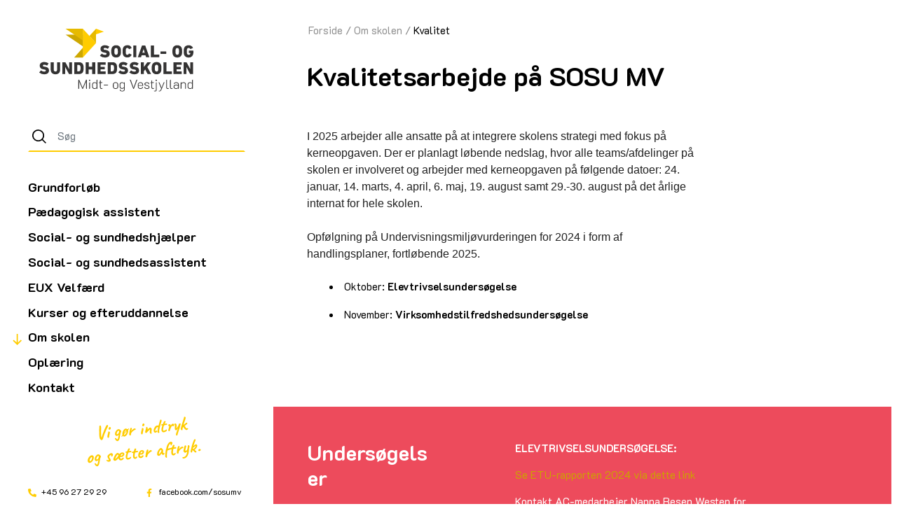

--- FILE ---
content_type: text/css
request_url: https://www.sosumv.dk/dist/css/styles.min.css?v=07GtuXlPKSCrP4SK8povBixzWzwTnL3-HfTGLV0dApA
body_size: 62519
content:
.glightbox-container{width:100%;height:100%;position:fixed;top:0;left:0;z-index:999999!important;overflow:hidden;-ms-touch-action:none;touch-action:none;-webkit-text-size-adjust:100%;-moz-text-size-adjust:100%;-ms-text-size-adjust:100%;text-size-adjust:100%;-webkit-backface-visibility:hidden;backface-visibility:hidden;outline:0;overflow:hidden}.glightbox-container.inactive{display:none}.glightbox-container .gcontainer{position:relative;width:100%;height:100%;z-index:9999;overflow:hidden}.glightbox-container .gslider{-webkit-transition:-webkit-transform .4s ease;transition:-webkit-transform .4s ease;transition:transform .4s ease;transition:transform .4s ease,-webkit-transform .4s ease;height:100%;left:0;top:0;width:100%;position:relative;overflow:hidden;display:-webkit-box!important;display:-ms-flexbox!important;display:flex!important;-webkit-box-pack:center;-ms-flex-pack:center;justify-content:center;-webkit-box-align:center;-ms-flex-align:center;align-items:center;-webkit-transform:translate3d(0,0,0);transform:translate3d(0,0,0)}.glightbox-container .gslide{width:100%;position:absolute;opacity:1;-webkit-user-select:none;-moz-user-select:none;-ms-user-select:none;user-select:none;display:-webkit-box;display:-ms-flexbox;display:flex;-webkit-box-align:center;-ms-flex-align:center;align-items:center;-webkit-box-pack:center;-ms-flex-pack:center;justify-content:center;opacity:0}.glightbox-container .gslide.current{opacity:1;z-index:99999;position:relative}.glightbox-container .gslide.prev{opacity:1;z-index:9999}.glightbox-container .gslide-inner-content{width:100%}.glightbox-container .ginner-container{position:relative;width:100%;display:-webkit-box;display:-ms-flexbox;display:flex;-webkit-box-pack:center;-ms-flex-pack:center;justify-content:center;-webkit-box-orient:vertical;-webkit-box-direction:normal;-ms-flex-direction:column;flex-direction:column;max-width:100%;margin:auto;height:100vh}.glightbox-container .ginner-container.gvideo-container{width:100%}.glightbox-container .ginner-container.desc-bottom,.glightbox-container .ginner-container.desc-top{-webkit-box-orient:vertical;-webkit-box-direction:normal;-ms-flex-direction:column;flex-direction:column}.glightbox-container .ginner-container.desc-left,.glightbox-container .ginner-container.desc-right{max-width:100%!important}.gslide iframe,.gslide video{outline:0!important;border:none;min-height:165px;-webkit-overflow-scrolling:touch;-ms-touch-action:auto;touch-action:auto}.gslide:not(.current){pointer-events:none}.gslide-image{-webkit-box-align:center;-ms-flex-align:center;align-items:center}.gslide-image img{max-height:100vh;display:block;padding:0;float:none;outline:0;border:none;-webkit-user-select:none;-moz-user-select:none;-ms-user-select:none;user-select:none;max-width:100vw;width:auto;height:auto;-o-object-fit:cover;object-fit:cover;-ms-touch-action:none;touch-action:none;margin:auto;min-width:200px}.desc-bottom .gslide-image img,.desc-top .gslide-image img{width:auto}.desc-left .gslide-image img,.desc-right .gslide-image img{width:auto;max-width:100%}.gslide-image img.zoomable{position:relative}.gslide-image img.dragging{cursor:-webkit-grabbing!important;cursor:grabbing!important;-webkit-transition:none;transition:none}.gslide-video{position:relative;max-width:100vh;width:100%!important}.gslide-video .gvideo-wrapper{width:100%;margin:auto}.gslide-video::before{content:'';display:block;position:absolute;width:100%;height:100%;background:rgba(255,0,0,.34);display:none}.gslide-video.playing::before{display:none}.gslide-video.fullscreen{max-width:100%!important;min-width:100%;height:75vh}.gslide-video.fullscreen video{max-width:100%!important;width:100%!important}.gslide-inline{background:#fff;text-align:left;max-height:calc(100vh - 40px);overflow:auto;max-width:100%}.gslide-inline .ginlined-content{padding:20px;width:100%}.gslide-inline .dragging{cursor:-webkit-grabbing!important;cursor:grabbing!important;-webkit-transition:none;transition:none}.ginlined-content{overflow:auto;display:block!important;opacity:1}.gslide-external{display:-webkit-box;display:-ms-flexbox;display:flex;width:100%;min-width:100%;background:#fff;padding:0;overflow:auto;max-height:75vh;height:100%}.gslide-media{display:-webkit-box;display:-ms-flexbox;display:flex;width:auto}.zoomed .gslide-media{-webkit-box-shadow:none!important;box-shadow:none!important}.desc-bottom .gslide-media,.desc-top .gslide-media{margin:0 auto;-webkit-box-orient:vertical;-webkit-box-direction:normal;-ms-flex-direction:column;flex-direction:column}.gslide-description{position:relative;-webkit-box-flex:1;-ms-flex:1 0 100%;flex:1 0 100%}.gslide-description.description-left,.gslide-description.description-right{max-width:100%}.gslide-description.description-bottom,.gslide-description.description-top{margin:0 auto;width:100%}.gslide-description p{margin-bottom:12px}.gslide-description p:last-child{margin-bottom:0}.zoomed .gslide-description{display:none}.glightbox-button-hidden{display:none}.glightbox-mobile .glightbox-container .gslide-description{height:auto!important;width:100%;background:0 0;position:absolute;bottom:0;padding:19px 11px;max-width:100vw!important;-webkit-box-ordinal-group:3!important;-ms-flex-order:2!important;order:2!important;max-height:78vh;overflow:auto!important;background:-webkit-gradient(linear,left top,left bottom,from(rgba(0,0,0,0)),to(rgba(0,0,0,.75)));background:linear-gradient(to bottom,rgba(0,0,0,0) 0,rgba(0,0,0,.75) 100%);-webkit-transition:opacity .3s linear;transition:opacity .3s linear;padding-bottom:50px}.glightbox-mobile .glightbox-container .gslide-title{color:#fff;font-size:1em}.glightbox-mobile .glightbox-container .gslide-desc{color:#a1a1a1}.glightbox-mobile .glightbox-container .gslide-desc a{color:#fff;font-weight:700}.glightbox-mobile .glightbox-container .gslide-desc *{color:inherit}.glightbox-mobile .glightbox-container .gslide-desc string{color:#fff}.glightbox-mobile .glightbox-container .gslide-desc .desc-more{color:#fff;opacity:.4}.gdesc-open .gslide-media{-webkit-transition:opacity .5s ease;transition:opacity .5s ease;opacity:.4}.gdesc-open .gdesc-inner{padding-bottom:30px}.gdesc-closed .gslide-media{-webkit-transition:opacity .5s ease;transition:opacity .5s ease;opacity:1}.greset{-webkit-transition:all .3s ease;transition:all .3s ease}.gabsolute{position:absolute}.grelative{position:relative}.glightbox-desc{display:none!important}.glightbox-open{overflow:hidden}.gloader{height:25px;width:25px;-webkit-animation:lightboxLoader .8s infinite linear;animation:lightboxLoader .8s infinite linear;border:2px solid #fff;border-right-color:transparent;border-radius:50%;position:absolute;display:block;z-index:9999;left:0;right:0;margin:0 auto;top:47%}.goverlay{width:100%;height:calc(100vh + 1px);position:fixed;top:-1px;left:0;background:#000;will-change:opacity}.glightbox-mobile .goverlay{background:#000}.gclose,.gnext,.gprev{z-index:99999;cursor:pointer;width:26px;height:44px;border:none;display:-webkit-box;display:-ms-flexbox;display:flex;-webkit-box-pack:center;-ms-flex-pack:center;justify-content:center;-webkit-box-align:center;-ms-flex-align:center;align-items:center;-webkit-box-orient:vertical;-webkit-box-direction:normal;-ms-flex-direction:column;flex-direction:column}.gclose svg,.gnext svg,.gprev svg{display:block;width:25px;height:auto;margin:0;padding:0}.gclose.disabled,.gnext.disabled,.gprev.disabled{opacity:.1}.gclose .garrow,.gnext .garrow,.gprev .garrow{stroke:#fff}.gbtn.focused{outline:2px solid #0f3d81}iframe.wait-autoplay{opacity:0}.glightbox-closing .gclose,.glightbox-closing .gnext,.glightbox-closing .gprev{opacity:0!important}.glightbox-clean .gslide-description{background:#fff}.glightbox-clean .gdesc-inner{padding:22px 20px}.glightbox-clean .gslide-title{font-size:1em;font-weight:400;font-family:arial;color:#000;margin-bottom:19px;line-height:1.4em}.glightbox-clean .gslide-desc{font-size:.86em;margin-bottom:0;font-family:arial;line-height:1.4em}.glightbox-clean .gslide-video{background:#000}.glightbox-clean .gclose,.glightbox-clean .gnext,.glightbox-clean .gprev{background-color:rgba(0,0,0,.75);border-radius:4px}.glightbox-clean .gclose path,.glightbox-clean .gnext path,.glightbox-clean .gprev path{fill:#fff}.glightbox-clean .gprev{position:absolute;top:-100%;left:30px;width:40px;height:50px}.glightbox-clean .gnext{position:absolute;top:-100%;right:30px;width:40px;height:50px}.glightbox-clean .gclose{width:35px;height:35px;top:15px;right:10px;position:absolute}.glightbox-clean .gclose svg{width:18px;height:auto}.glightbox-clean .gclose:hover{opacity:1}.gfadeIn{-webkit-animation:gfadeIn .5s ease;animation:gfadeIn .5s ease}.gfadeOut{-webkit-animation:gfadeOut .5s ease;animation:gfadeOut .5s ease}.gslideOutLeft{-webkit-animation:gslideOutLeft .3s ease;animation:gslideOutLeft .3s ease}.gslideInLeft{-webkit-animation:gslideInLeft .3s ease;animation:gslideInLeft .3s ease}.gslideOutRight{-webkit-animation:gslideOutRight .3s ease;animation:gslideOutRight .3s ease}.gslideInRight{-webkit-animation:gslideInRight .3s ease;animation:gslideInRight .3s ease}.gzoomIn{-webkit-animation:gzoomIn .5s ease;animation:gzoomIn .5s ease}.gzoomOut{-webkit-animation:gzoomOut .5s ease;animation:gzoomOut .5s ease}@-webkit-keyframes lightboxLoader{0%{-webkit-transform:rotate(0);transform:rotate(0)}100%{-webkit-transform:rotate(360deg);transform:rotate(360deg)}}@keyframes lightboxLoader{0%{-webkit-transform:rotate(0);transform:rotate(0)}100%{-webkit-transform:rotate(360deg);transform:rotate(360deg)}}@-webkit-keyframes gfadeIn{from{opacity:0}to{opacity:1}}@keyframes gfadeIn{from{opacity:0}to{opacity:1}}@-webkit-keyframes gfadeOut{from{opacity:1}to{opacity:0}}@keyframes gfadeOut{from{opacity:1}to{opacity:0}}@-webkit-keyframes gslideInLeft{from{opacity:0;-webkit-transform:translate3d(-60%,0,0);transform:translate3d(-60%,0,0)}to{visibility:visible;-webkit-transform:translate3d(0,0,0);transform:translate3d(0,0,0);opacity:1}}@keyframes gslideInLeft{from{opacity:0;-webkit-transform:translate3d(-60%,0,0);transform:translate3d(-60%,0,0)}to{visibility:visible;-webkit-transform:translate3d(0,0,0);transform:translate3d(0,0,0);opacity:1}}@-webkit-keyframes gslideOutLeft{from{opacity:1;visibility:visible;-webkit-transform:translate3d(0,0,0);transform:translate3d(0,0,0)}to{-webkit-transform:translate3d(-60%,0,0);transform:translate3d(-60%,0,0);opacity:0;visibility:hidden}}@keyframes gslideOutLeft{from{opacity:1;visibility:visible;-webkit-transform:translate3d(0,0,0);transform:translate3d(0,0,0)}to{-webkit-transform:translate3d(-60%,0,0);transform:translate3d(-60%,0,0);opacity:0;visibility:hidden}}@-webkit-keyframes gslideInRight{from{opacity:0;visibility:visible;-webkit-transform:translate3d(60%,0,0);transform:translate3d(60%,0,0)}to{-webkit-transform:translate3d(0,0,0);transform:translate3d(0,0,0);opacity:1}}@keyframes gslideInRight{from{opacity:0;visibility:visible;-webkit-transform:translate3d(60%,0,0);transform:translate3d(60%,0,0)}to{-webkit-transform:translate3d(0,0,0);transform:translate3d(0,0,0);opacity:1}}@-webkit-keyframes gslideOutRight{from{opacity:1;visibility:visible;-webkit-transform:translate3d(0,0,0);transform:translate3d(0,0,0)}to{-webkit-transform:translate3d(60%,0,0);transform:translate3d(60%,0,0);opacity:0}}@keyframes gslideOutRight{from{opacity:1;visibility:visible;-webkit-transform:translate3d(0,0,0);transform:translate3d(0,0,0)}to{-webkit-transform:translate3d(60%,0,0);transform:translate3d(60%,0,0);opacity:0}}@-webkit-keyframes gzoomIn{from{opacity:0;-webkit-transform:scale3d(.3,.3,.3);transform:scale3d(.3,.3,.3)}to{opacity:1}}@keyframes gzoomIn{from{opacity:0;-webkit-transform:scale3d(.3,.3,.3);transform:scale3d(.3,.3,.3)}to{opacity:1}}@-webkit-keyframes gzoomOut{from{opacity:1}50%{opacity:0;-webkit-transform:scale3d(.3,.3,.3);transform:scale3d(.3,.3,.3)}to{opacity:0}}@keyframes gzoomOut{from{opacity:1}50%{opacity:0;-webkit-transform:scale3d(.3,.3,.3);transform:scale3d(.3,.3,.3)}to{opacity:0}}@media (min-width:769px){.glightbox-container .ginner-container{width:auto;height:auto;-webkit-box-orient:horizontal;-webkit-box-direction:normal;-ms-flex-direction:row;flex-direction:row}.glightbox-container .ginner-container.desc-top .gslide-description{-webkit-box-ordinal-group:1;-ms-flex-order:0;order:0}.glightbox-container .ginner-container.desc-top .gslide-image,.glightbox-container .ginner-container.desc-top .gslide-image img{-webkit-box-ordinal-group:2;-ms-flex-order:1;order:1}.glightbox-container .ginner-container.desc-left .gslide-description{-webkit-box-ordinal-group:1;-ms-flex-order:0;order:0}.glightbox-container .ginner-container.desc-left .gslide-image{-webkit-box-ordinal-group:2;-ms-flex-order:1;order:1}.gslide-image img{max-height:97vh;max-width:100%}.gslide-image img.zoomable{cursor:-webkit-zoom-in;cursor:zoom-in}.zoomed .gslide-image img.zoomable{cursor:-webkit-grab;cursor:grab}.gslide-inline{max-height:95vh}.gslide-external{max-height:100vh}.gslide-description.description-left,.gslide-description.description-right{max-width:275px}.glightbox-open{height:auto}.goverlay{background:rgba(0,0,0,.92)}.glightbox-clean .gslide-media{-webkit-box-shadow:1px 2px 9px 0 rgba(0,0,0,.65);box-shadow:1px 2px 9px 0 rgba(0,0,0,.65)}.glightbox-clean .description-left .gdesc-inner,.glightbox-clean .description-right .gdesc-inner{position:absolute;height:100%;overflow-y:auto}.glightbox-clean .gclose,.glightbox-clean .gnext,.glightbox-clean .gprev{background-color:rgba(0,0,0,.32)}.glightbox-clean .gclose:hover,.glightbox-clean .gnext:hover,.glightbox-clean .gprev:hover{background-color:rgba(0,0,0,.7)}.glightbox-clean .gprev{top:45%}.glightbox-clean .gnext{top:45%}}@media (min-width:992px){.glightbox-clean .gclose{opacity:.7;right:20px}}@media screen and (max-height:420px){.goverlay{background:#000}}.splide__container{box-sizing:border-box;position:relative}.splide__list{-webkit-backface-visibility:hidden;backface-visibility:hidden;display:-ms-flexbox;display:flex;height:100%;margin:0!important;padding:0!important;transform-style:preserve-3d}.splide.is-initialized:not(.is-active) .splide__list{display:block}.splide__pagination{-ms-flex-align:center;align-items:center;display:-ms-flexbox;display:flex;-ms-flex-wrap:wrap;flex-wrap:wrap;-ms-flex-pack:center;justify-content:center;margin:0;pointer-events:none}.splide__pagination li{display:inline-block;line-height:1;list-style-type:none;margin:0;pointer-events:auto}.splide__progress__bar{width:0}.splide{outline:0;position:relative;visibility:hidden}.splide.is-initialized,.splide.is-rendered{visibility:visible}.splide__slide{-webkit-backface-visibility:hidden;backface-visibility:hidden;box-sizing:border-box;-ms-flex-negative:0;flex-shrink:0;list-style-type:none!important;margin:0;outline:0;position:relative}.splide__slide img{vertical-align:bottom}.splide__slider{position:relative}.splide__spinner{animation:splide-loading 1s linear infinite;border:2px solid #999;border-left-color:transparent;border-radius:50%;bottom:0;contain:strict;display:inline-block;height:20px;left:0;margin:auto;position:absolute;right:0;top:0;width:20px}.splide__track{overflow:hidden;position:relative;z-index:0}@keyframes splide-loading{0%{transform:rotate(0)}to{transform:rotate(1turn)}}.splide--draggable>.splide__slider>.splide__track,.splide--draggable>.splide__track{-webkit-user-select:none;-ms-user-select:none;user-select:none}.splide--fade>.splide__slider>.splide__track>.splide__list,.splide--fade>.splide__track>.splide__list{display:block}.splide--fade>.splide__slider>.splide__track>.splide__list>.splide__slide,.splide--fade>.splide__track>.splide__list>.splide__slide{left:0;opacity:0;position:absolute;top:0;z-index:0}.splide--fade>.splide__slider>.splide__track>.splide__list>.splide__slide.is-active,.splide--fade>.splide__track>.splide__list>.splide__slide.is-active{opacity:1;position:relative;z-index:1}.splide--rtl{direction:rtl}.splide--ttb.is-active>.splide__slider>.splide__track>.splide__list,.splide--ttb.is-active>.splide__track>.splide__list{display:block}.splide__arrow{-ms-flex-align:center;align-items:center;background:#ccc;border:0;border-radius:50%;cursor:pointer;display:-ms-flexbox;display:flex;height:2em;-ms-flex-pack:center;justify-content:center;opacity:.7;padding:0;position:absolute;top:50%;transform:translateY(-50%);width:2em;z-index:1}.splide__arrow svg{fill:#000;height:1.2em;width:1.2em}.splide__arrow:hover{opacity:.9}.splide__arrow:focus{outline:0}.splide__arrow--prev{left:1em}.splide__arrow--prev svg{transform:scaleX(-1)}.splide__arrow--next{right:1em}.splide__pagination{bottom:.5em;left:0;padding:0 1em;position:absolute;right:0;z-index:1}.splide__pagination__page{background:#ccc;border:0;border-radius:50%;display:inline-block;height:8px;margin:3px;opacity:.7;padding:0;transition:transform .2s linear;width:8px}.splide__pagination__page.is-active{background:#fff;transform:scale(1.4)}.splide__pagination__page:hover{cursor:pointer;opacity:.9}.splide__pagination__page:focus{outline:0}.splide__progress__bar{background:#ccc;height:3px}.splide--nav>.splide__slider>.splide__track>.splide__list>.splide__slide,.splide--nav>.splide__track>.splide__list>.splide__slide{border:3px solid transparent;cursor:pointer}.splide--nav>.splide__slider>.splide__track>.splide__list>.splide__slide.is-active,.splide--nav>.splide__track>.splide__list>.splide__slide.is-active{border:3px solid #000}.splide--nav>.splide__slider>.splide__track>.splide__list>.splide__slide:focus,.splide--nav>.splide__track>.splide__list>.splide__slide:focus{outline:0}.splide--rtl>.splide__arrows .splide__arrow--prev,.splide--rtl>.splide__slider>.splide__track>.splide__arrows .splide__arrow--prev,.splide--rtl>.splide__track>.splide__arrows .splide__arrow--prev{left:auto;right:1em}.splide--rtl>.splide__arrows .splide__arrow--prev svg,.splide--rtl>.splide__slider>.splide__track>.splide__arrows .splide__arrow--prev svg,.splide--rtl>.splide__track>.splide__arrows .splide__arrow--prev svg{transform:scaleX(1)}.splide--rtl>.splide__arrows .splide__arrow--next,.splide--rtl>.splide__slider>.splide__track>.splide__arrows .splide__arrow--next,.splide--rtl>.splide__track>.splide__arrows .splide__arrow--next{left:1em;right:auto}.splide--rtl>.splide__arrows .splide__arrow--next svg,.splide--rtl>.splide__slider>.splide__track>.splide__arrows .splide__arrow--next svg,.splide--rtl>.splide__track>.splide__arrows .splide__arrow--next svg{transform:scaleX(-1)}.splide--ttb>.splide__arrows .splide__arrow,.splide--ttb>.splide__slider>.splide__track>.splide__arrows .splide__arrow,.splide--ttb>.splide__track>.splide__arrows .splide__arrow{left:50%;transform:translate(-50%)}.splide--ttb>.splide__arrows .splide__arrow--prev,.splide--ttb>.splide__slider>.splide__track>.splide__arrows .splide__arrow--prev,.splide--ttb>.splide__track>.splide__arrows .splide__arrow--prev{top:1em}.splide--ttb>.splide__arrows .splide__arrow--prev svg,.splide--ttb>.splide__slider>.splide__track>.splide__arrows .splide__arrow--prev svg,.splide--ttb>.splide__track>.splide__arrows .splide__arrow--prev svg{transform:rotate(-90deg)}.splide--ttb>.splide__arrows .splide__arrow--next,.splide--ttb>.splide__slider>.splide__track>.splide__arrows .splide__arrow--next,.splide--ttb>.splide__track>.splide__arrows .splide__arrow--next{bottom:1em;top:auto}.splide--ttb>.splide__arrows .splide__arrow--next svg,.splide--ttb>.splide__slider>.splide__track>.splide__arrows .splide__arrow--next svg,.splide--ttb>.splide__track>.splide__arrows .splide__arrow--next svg{transform:rotate(90deg)}.splide--ttb>.splide__pagination,.splide--ttb>.splide__slider>.splide__pagination{bottom:0;display:-ms-flexbox;display:flex;-ms-flex-direction:column;flex-direction:column;left:auto;padding:1em 0;right:.5em;top:0}:root{--bs-dark-gray:#343333;--bs-dark-blue:#072a39;--bs-blue:#1b4389;--bs-purple:#5e2a64;--bs-turquoise:#0f9a93;--bs-orange:#ed6c26;--bs-pink:#ed4b5c;--bs-redbrown:#731127;--bs-yellow:#ffcc00;--bs-gray-100:#f8f9fa;--bs-gray-200:#e9ecef;--bs-gray-300:#dee2e6;--bs-gray-400:#ced4da;--bs-gray-500:#adb5bd;--bs-gray-600:#6c757d;--bs-gray-700:#495057;--bs-gray-800:#343a40;--bs-gray-900:#212529;--bs-primary:#072a39;--bs-secondary:#ffcc00;--bs-gray:#525148;--bs-dark:#000;--bs-primary-rgb:7,42,57;--bs-secondary-rgb:255,204,0;--bs-gray-rgb:82,81,72;--bs-dark-rgb:0,0,0;--bs-white-rgb:255,255,255;--bs-black-rgb:0,0,0;--bs-body-rgb:0,0,0;--bs-font-sans-serif:system-ui,-apple-system,"Segoe UI",Roboto,"Helvetica Neue",Arial,"Noto Sans","Liberation Sans",sans-serif,"Apple Color Emoji","Segoe UI Emoji","Segoe UI Symbol","Noto Color Emoji";--bs-font-monospace:SFMono-Regular,Menlo,Monaco,Consolas,"Liberation Mono","Courier New",monospace;--bs-gradient:linear-gradient(180deg, rgba(255, 255, 255, 0.15), rgba(255, 255, 255, 0));--bs-body-font-family:K2D,sans-serif;--bs-body-font-size:0.9375rem;--bs-body-font-weight:400;--bs-body-line-height:1.5;--bs-body-color:#000;--bs-body-bg:#fff}*,::after,::before{box-sizing:border-box}@media (prefers-reduced-motion:no-preference){:root{scroll-behavior:smooth}}body{margin:0;font-family:var(--bs-body-font-family);font-size:var(--bs-body-font-size);font-weight:var(--bs-body-font-weight);line-height:var(--bs-body-line-height);color:var(--bs-body-color);text-align:var(--bs-body-text-align);background-color:var(--bs-body-bg);-webkit-text-size-adjust:100%;-webkit-tap-highlight-color:transparent}hr{margin:1rem 0;color:inherit;background-color:currentColor;border:0;opacity:.25}hr:not([size]){height:1px}.h1,.h2,.h3,.h4,.h5,.h6,.site-footer .umbraco-forms-caption,h1,h2,h3,h4,h5,h6{margin-top:0;margin-bottom:2.5rem;font-family:K2D,sans-serif;font-weight:700;line-height:1.2}.h1,h1{font-size:calc(1.5rem + 3vw)}@media (min-width:1200px){.h1,h1{font-size:3.75rem}}.h2,h2{font-size:calc(1.4375rem + 2.25vw)}@media (min-width:1200px){.h2,h2{font-size:3.125rem}}.h3,h3{font-size:calc(1.3625rem + 1.35vw)}@media (min-width:1200px){.h3,h3{font-size:2.375rem}}.h4,h4{font-size:calc(1.3125rem + .75vw)}@media (min-width:1200px){.h4,h4{font-size:1.875rem}}.h5,h5{font-size:calc(1.3125rem + .75vw)}@media (min-width:1200px){.h5,h5{font-size:1.875rem}}.h6,.site-footer .umbraco-forms-caption,h6{font-size:calc(1.28125rem + .375vw)}@media (min-width:1200px){.h6,.site-footer .umbraco-forms-caption,h6{font-size:1.5625rem}}p{margin-top:0;margin-bottom:1rem}abbr[data-bs-original-title],abbr[title]{text-decoration:underline dotted;cursor:help;text-decoration-skip-ink:none}address{margin-bottom:1rem;font-style:normal;line-height:inherit}ol,ul{padding-left:2rem}dl,ol,ul{margin-top:0;margin-bottom:1rem}ol ol,ol ul,ul ol,ul ul{margin-bottom:0}dt{font-weight:700}dd{margin-bottom:.5rem;margin-left:0}blockquote{margin:0 0 1rem}b,strong{font-weight:bolder}.small,small{font-size:.875em}.mark,mark{padding:.2em;background-color:#fcf8e3}sub,sup{position:relative;font-size:.75em;line-height:0;vertical-align:baseline}sub{bottom:-.25em}sup{top:-.5em}a{color:#cca300;text-decoration:none}a:hover{color:#a38300;text-decoration:underline}a:not([href]):not([class]),a:not([href]):not([class]):hover{color:inherit;text-decoration:none}code,kbd,pre,samp{font-family:var(--bs-font-monospace);font-size:1em;direction:ltr;unicode-bidi:bidi-override}pre{display:block;margin-top:0;margin-bottom:1rem;overflow:auto;font-size:.875em}pre code{font-size:inherit;color:inherit;word-break:normal}code{font-size:.875em;color:#ed4b5c;word-wrap:break-word}a>code{color:inherit}kbd{padding:.2rem .4rem;font-size:.875em;color:#fff;background-color:#212529;border-radius:0}kbd kbd{padding:0;font-size:1em;font-weight:700}figure{margin:0 0 1rem}img,svg{vertical-align:middle}table{caption-side:bottom;border-collapse:collapse}caption{padding-top:.5rem;padding-bottom:.5rem;color:#6c757d;text-align:left}th{text-align:inherit;text-align:-webkit-match-parent}tbody,td,tfoot,th,thead,tr{border-color:inherit;border-style:solid;border-width:0}label{display:inline-block}button{border-radius:0}button:focus:not(:focus-visible){outline:0}button,input,optgroup,select,textarea{margin:0;font-family:inherit;font-size:inherit;line-height:inherit}button,select{text-transform:none}[role=button]{cursor:pointer}select{word-wrap:normal}select:disabled{opacity:1}[list]::-webkit-calendar-picker-indicator{display:none}[type=button],[type=reset],[type=submit],button{-webkit-appearance:button}[type=button]:not(:disabled),[type=reset]:not(:disabled),[type=submit]:not(:disabled),button:not(:disabled){cursor:pointer}::-moz-focus-inner{padding:0;border-style:none}textarea{resize:vertical}fieldset{min-width:0;padding:0;margin:0;border:0}legend{float:left;width:100%;padding:0;margin-bottom:.5rem;font-size:calc(1.275rem + .3vw);line-height:inherit}@media (min-width:1200px){legend{font-size:1.5rem}}legend+*{clear:left}::-webkit-datetime-edit-day-field,::-webkit-datetime-edit-fields-wrapper,::-webkit-datetime-edit-hour-field,::-webkit-datetime-edit-minute,::-webkit-datetime-edit-month-field,::-webkit-datetime-edit-text,::-webkit-datetime-edit-year-field{padding:0}::-webkit-inner-spin-button{height:auto}[type=search]{outline-offset:-2px;-webkit-appearance:textfield}::-webkit-search-decoration{-webkit-appearance:none}::-webkit-color-swatch-wrapper{padding:0}::file-selector-button{font:inherit}::-webkit-file-upload-button{font:inherit;-webkit-appearance:button}output{display:inline-block}iframe{border:0}summary{display:list-item;cursor:pointer}progress{vertical-align:baseline}[hidden]{display:none!important}.lead{font-size:calc(1.275rem + .3vw);font-weight:300}@media (min-width:1200px){.lead{font-size:1.5rem}}.display-1{font-size:calc(1.625rem + 4.5vw);font-weight:300;line-height:1.2}@media (min-width:1200px){.display-1{font-size:5rem}}.display-2{font-size:calc(1.575rem + 3.9vw);font-weight:300;line-height:1.2}@media (min-width:1200px){.display-2{font-size:4.5rem}}.display-3{font-size:calc(1.525rem + 3.3vw);font-weight:300;line-height:1.2}@media (min-width:1200px){.display-3{font-size:4rem}}.display-4{font-size:calc(1.475rem + 2.7vw);font-weight:300;line-height:1.2}@media (min-width:1200px){.display-4{font-size:3.5rem}}.display-5{font-size:calc(1.425rem + 2.1vw);font-weight:300;line-height:1.2}@media (min-width:1200px){.display-5{font-size:3rem}}.display-6{font-size:calc(1.375rem + 1.5vw);font-weight:300;line-height:1.2}@media (min-width:1200px){.display-6{font-size:2.5rem}}.list-unstyled{padding-left:0;list-style:none}.list-inline{padding-left:0;list-style:none}.list-inline-item{display:inline-block}.list-inline-item:not(:last-child){margin-right:.5rem}.initialism{font-size:.875em;text-transform:uppercase}.blockquote{margin-bottom:1rem;font-size:1.17188rem}.blockquote>:last-child{margin-bottom:0}.blockquote-footer{margin-top:-1rem;margin-bottom:1rem;font-size:.875em;color:#6c757d}.blockquote-footer::before{content:"\2014\00A0"}.img-fluid{max-width:100%;height:auto}.img-thumbnail{padding:.25rem;background-color:#fff;border:1px solid #dee2e6;border-radius:0;max-width:100%;height:auto}.figure{display:inline-block}.figure-img{margin-bottom:.5rem;line-height:1}.figure-caption{font-size:.875em;color:#6c757d}.container,.container-fluid,.container-lg,.container-md,.container-sm,.container-xl,.container-xxl,.page-main .page-container{width:100%;padding-right:var(--bs-gutter-x,.75rem);padding-left:var(--bs-gutter-x,.75rem);margin-right:auto;margin-left:auto}@media (min-width:576px){.container,.container-sm,.page-main .page-container{max-width:540px}}@media (min-width:768px){.container,.container-md,.container-sm,.page-main .page-container{max-width:720px}}@media (min-width:992px){.container,.container-lg,.container-md,.container-sm,.page-main .page-container{max-width:960px}}@media (min-width:1250px){.container,.container-lg,.container-md,.container-sm,.container-xl,.page-main .page-container{max-width:1140px}}@media (min-width:1500px){.container,.container-lg,.container-md,.container-sm,.container-xl,.container-xxl,.page-main .page-container{max-width:1420px}}.row{--bs-gutter-x:1.5rem;--bs-gutter-y:0;display:flex;flex-wrap:wrap;margin-top:calc(var(--bs-gutter-y) * -1);margin-right:calc(var(--bs-gutter-x) * -.5);margin-left:calc(var(--bs-gutter-x) * -.5)}.row>*{flex-shrink:0;width:100%;max-width:100%;padding-right:calc(var(--bs-gutter-x) * .5);padding-left:calc(var(--bs-gutter-x) * .5);margin-top:var(--bs-gutter-y)}.col{flex:1 0 0%}.row-cols-auto>*{flex:0 0 auto;width:auto}.row-cols-1>*{flex:0 0 auto;width:100%}.row-cols-2>*{flex:0 0 auto;width:50%}.row-cols-3>*{flex:0 0 auto;width:33.33333%}.row-cols-4>*{flex:0 0 auto;width:25%}.row-cols-5>*{flex:0 0 auto;width:20%}.row-cols-6>*{flex:0 0 auto;width:16.66667%}.col-auto{flex:0 0 auto;width:auto}.col-1{flex:0 0 auto;width:8.33333%}.col-2{flex:0 0 auto;width:16.66667%}.col-3{flex:0 0 auto;width:25%}.col-4{flex:0 0 auto;width:33.33333%}.col-5{flex:0 0 auto;width:41.66667%}.col-6{flex:0 0 auto;width:50%}.col-7{flex:0 0 auto;width:58.33333%}.col-8{flex:0 0 auto;width:66.66667%}.col-9{flex:0 0 auto;width:75%}.col-10{flex:0 0 auto;width:83.33333%}.col-11{flex:0 0 auto;width:91.66667%}.col-12{flex:0 0 auto;width:100%}.offset-1{margin-left:8.33333%}.offset-2{margin-left:16.66667%}.offset-3{margin-left:25%}.offset-4{margin-left:33.33333%}.offset-5{margin-left:41.66667%}.offset-6{margin-left:50%}.offset-7{margin-left:58.33333%}.offset-8{margin-left:66.66667%}.offset-9{margin-left:75%}.offset-10{margin-left:83.33333%}.offset-11{margin-left:91.66667%}.g-0,.gx-0{--bs-gutter-x:0}.g-0,.gy-0{--bs-gutter-y:0}.g-1,.gx-1{--bs-gutter-x:0.25rem}.g-1,.gy-1{--bs-gutter-y:0.25rem}.g-2,.gx-2{--bs-gutter-x:0.5rem}.g-2,.gy-2{--bs-gutter-y:0.5rem}.g-3,.gx-3{--bs-gutter-x:1rem}.g-3,.gy-3{--bs-gutter-y:1rem}.g-4,.gx-4{--bs-gutter-x:1.5rem}.g-4,.gy-4{--bs-gutter-y:1.5rem}.g-5,.gx-5{--bs-gutter-x:3rem}.g-5,.gy-5{--bs-gutter-y:3rem}@media (min-width:576px){.col-sm{flex:1 0 0%}.row-cols-sm-auto>*{flex:0 0 auto;width:auto}.row-cols-sm-1>*{flex:0 0 auto;width:100%}.row-cols-sm-2>*{flex:0 0 auto;width:50%}.row-cols-sm-3>*{flex:0 0 auto;width:33.33333%}.row-cols-sm-4>*{flex:0 0 auto;width:25%}.row-cols-sm-5>*{flex:0 0 auto;width:20%}.row-cols-sm-6>*{flex:0 0 auto;width:16.66667%}.col-sm-auto{flex:0 0 auto;width:auto}.col-sm-1{flex:0 0 auto;width:8.33333%}.col-sm-2{flex:0 0 auto;width:16.66667%}.col-sm-3{flex:0 0 auto;width:25%}.col-sm-4{flex:0 0 auto;width:33.33333%}.col-sm-5{flex:0 0 auto;width:41.66667%}.col-sm-6{flex:0 0 auto;width:50%}.col-sm-7{flex:0 0 auto;width:58.33333%}.col-sm-8{flex:0 0 auto;width:66.66667%}.col-sm-9{flex:0 0 auto;width:75%}.col-sm-10{flex:0 0 auto;width:83.33333%}.col-sm-11{flex:0 0 auto;width:91.66667%}.col-sm-12{flex:0 0 auto;width:100%}.offset-sm-0{margin-left:0}.offset-sm-1{margin-left:8.33333%}.offset-sm-2{margin-left:16.66667%}.offset-sm-3{margin-left:25%}.offset-sm-4{margin-left:33.33333%}.offset-sm-5{margin-left:41.66667%}.offset-sm-6{margin-left:50%}.offset-sm-7{margin-left:58.33333%}.offset-sm-8{margin-left:66.66667%}.offset-sm-9{margin-left:75%}.offset-sm-10{margin-left:83.33333%}.offset-sm-11{margin-left:91.66667%}.g-sm-0,.gx-sm-0{--bs-gutter-x:0}.g-sm-0,.gy-sm-0{--bs-gutter-y:0}.g-sm-1,.gx-sm-1{--bs-gutter-x:0.25rem}.g-sm-1,.gy-sm-1{--bs-gutter-y:0.25rem}.g-sm-2,.gx-sm-2{--bs-gutter-x:0.5rem}.g-sm-2,.gy-sm-2{--bs-gutter-y:0.5rem}.g-sm-3,.gx-sm-3{--bs-gutter-x:1rem}.g-sm-3,.gy-sm-3{--bs-gutter-y:1rem}.g-sm-4,.gx-sm-4{--bs-gutter-x:1.5rem}.g-sm-4,.gy-sm-4{--bs-gutter-y:1.5rem}.g-sm-5,.gx-sm-5{--bs-gutter-x:3rem}.g-sm-5,.gy-sm-5{--bs-gutter-y:3rem}}@media (min-width:768px){.col-md{flex:1 0 0%}.row-cols-md-auto>*{flex:0 0 auto;width:auto}.row-cols-md-1>*{flex:0 0 auto;width:100%}.row-cols-md-2>*{flex:0 0 auto;width:50%}.row-cols-md-3>*{flex:0 0 auto;width:33.33333%}.row-cols-md-4>*{flex:0 0 auto;width:25%}.row-cols-md-5>*{flex:0 0 auto;width:20%}.row-cols-md-6>*{flex:0 0 auto;width:16.66667%}.col-md-auto{flex:0 0 auto;width:auto}.col-md-1{flex:0 0 auto;width:8.33333%}.col-md-2{flex:0 0 auto;width:16.66667%}.col-md-3{flex:0 0 auto;width:25%}.col-md-4{flex:0 0 auto;width:33.33333%}.col-md-5{flex:0 0 auto;width:41.66667%}.col-md-6{flex:0 0 auto;width:50%}.col-md-7{flex:0 0 auto;width:58.33333%}.col-md-8{flex:0 0 auto;width:66.66667%}.col-md-9{flex:0 0 auto;width:75%}.col-md-10{flex:0 0 auto;width:83.33333%}.col-md-11{flex:0 0 auto;width:91.66667%}.col-md-12{flex:0 0 auto;width:100%}.offset-md-0{margin-left:0}.offset-md-1{margin-left:8.33333%}.offset-md-2{margin-left:16.66667%}.offset-md-3{margin-left:25%}.offset-md-4{margin-left:33.33333%}.offset-md-5{margin-left:41.66667%}.offset-md-6{margin-left:50%}.offset-md-7{margin-left:58.33333%}.offset-md-8{margin-left:66.66667%}.offset-md-9{margin-left:75%}.offset-md-10{margin-left:83.33333%}.offset-md-11{margin-left:91.66667%}.g-md-0,.gx-md-0{--bs-gutter-x:0}.g-md-0,.gy-md-0{--bs-gutter-y:0}.g-md-1,.gx-md-1{--bs-gutter-x:0.25rem}.g-md-1,.gy-md-1{--bs-gutter-y:0.25rem}.g-md-2,.gx-md-2{--bs-gutter-x:0.5rem}.g-md-2,.gy-md-2{--bs-gutter-y:0.5rem}.g-md-3,.gx-md-3{--bs-gutter-x:1rem}.g-md-3,.gy-md-3{--bs-gutter-y:1rem}.g-md-4,.gx-md-4{--bs-gutter-x:1.5rem}.g-md-4,.gy-md-4{--bs-gutter-y:1.5rem}.g-md-5,.gx-md-5{--bs-gutter-x:3rem}.g-md-5,.gy-md-5{--bs-gutter-y:3rem}}@media (min-width:992px){.col-lg{flex:1 0 0%}.row-cols-lg-auto>*{flex:0 0 auto;width:auto}.row-cols-lg-1>*{flex:0 0 auto;width:100%}.row-cols-lg-2>*{flex:0 0 auto;width:50%}.row-cols-lg-3>*{flex:0 0 auto;width:33.33333%}.row-cols-lg-4>*{flex:0 0 auto;width:25%}.row-cols-lg-5>*{flex:0 0 auto;width:20%}.row-cols-lg-6>*{flex:0 0 auto;width:16.66667%}.col-lg-auto{flex:0 0 auto;width:auto}.col-lg-1{flex:0 0 auto;width:8.33333%}.col-lg-2{flex:0 0 auto;width:16.66667%}.col-lg-3{flex:0 0 auto;width:25%}.col-lg-4{flex:0 0 auto;width:33.33333%}.col-lg-5{flex:0 0 auto;width:41.66667%}.col-lg-6{flex:0 0 auto;width:50%}.col-lg-7{flex:0 0 auto;width:58.33333%}.col-lg-8{flex:0 0 auto;width:66.66667%}.col-lg-9{flex:0 0 auto;width:75%}.col-lg-10{flex:0 0 auto;width:83.33333%}.col-lg-11{flex:0 0 auto;width:91.66667%}.col-lg-12{flex:0 0 auto;width:100%}.offset-lg-0{margin-left:0}.offset-lg-1{margin-left:8.33333%}.offset-lg-2{margin-left:16.66667%}.offset-lg-3{margin-left:25%}.offset-lg-4{margin-left:33.33333%}.offset-lg-5{margin-left:41.66667%}.offset-lg-6{margin-left:50%}.offset-lg-7{margin-left:58.33333%}.offset-lg-8{margin-left:66.66667%}.offset-lg-9{margin-left:75%}.offset-lg-10{margin-left:83.33333%}.offset-lg-11{margin-left:91.66667%}.g-lg-0,.gx-lg-0{--bs-gutter-x:0}.g-lg-0,.gy-lg-0{--bs-gutter-y:0}.g-lg-1,.gx-lg-1{--bs-gutter-x:0.25rem}.g-lg-1,.gy-lg-1{--bs-gutter-y:0.25rem}.g-lg-2,.gx-lg-2{--bs-gutter-x:0.5rem}.g-lg-2,.gy-lg-2{--bs-gutter-y:0.5rem}.g-lg-3,.gx-lg-3{--bs-gutter-x:1rem}.g-lg-3,.gy-lg-3{--bs-gutter-y:1rem}.g-lg-4,.gx-lg-4{--bs-gutter-x:1.5rem}.g-lg-4,.gy-lg-4{--bs-gutter-y:1.5rem}.g-lg-5,.gx-lg-5{--bs-gutter-x:3rem}.g-lg-5,.gy-lg-5{--bs-gutter-y:3rem}}@media (min-width:1250px){.col-xl{flex:1 0 0%}.row-cols-xl-auto>*{flex:0 0 auto;width:auto}.row-cols-xl-1>*{flex:0 0 auto;width:100%}.row-cols-xl-2>*{flex:0 0 auto;width:50%}.row-cols-xl-3>*{flex:0 0 auto;width:33.33333%}.row-cols-xl-4>*{flex:0 0 auto;width:25%}.row-cols-xl-5>*{flex:0 0 auto;width:20%}.row-cols-xl-6>*{flex:0 0 auto;width:16.66667%}.col-xl-auto{flex:0 0 auto;width:auto}.col-xl-1{flex:0 0 auto;width:8.33333%}.col-xl-2{flex:0 0 auto;width:16.66667%}.col-xl-3{flex:0 0 auto;width:25%}.col-xl-4{flex:0 0 auto;width:33.33333%}.col-xl-5{flex:0 0 auto;width:41.66667%}.col-xl-6{flex:0 0 auto;width:50%}.col-xl-7{flex:0 0 auto;width:58.33333%}.col-xl-8{flex:0 0 auto;width:66.66667%}.col-xl-9{flex:0 0 auto;width:75%}.col-xl-10{flex:0 0 auto;width:83.33333%}.col-xl-11{flex:0 0 auto;width:91.66667%}.col-xl-12{flex:0 0 auto;width:100%}.offset-xl-0{margin-left:0}.offset-xl-1{margin-left:8.33333%}.offset-xl-2{margin-left:16.66667%}.offset-xl-3{margin-left:25%}.offset-xl-4{margin-left:33.33333%}.offset-xl-5{margin-left:41.66667%}.offset-xl-6{margin-left:50%}.offset-xl-7{margin-left:58.33333%}.offset-xl-8{margin-left:66.66667%}.offset-xl-9{margin-left:75%}.offset-xl-10{margin-left:83.33333%}.offset-xl-11{margin-left:91.66667%}.g-xl-0,.gx-xl-0{--bs-gutter-x:0}.g-xl-0,.gy-xl-0{--bs-gutter-y:0}.g-xl-1,.gx-xl-1{--bs-gutter-x:0.25rem}.g-xl-1,.gy-xl-1{--bs-gutter-y:0.25rem}.g-xl-2,.gx-xl-2{--bs-gutter-x:0.5rem}.g-xl-2,.gy-xl-2{--bs-gutter-y:0.5rem}.g-xl-3,.gx-xl-3{--bs-gutter-x:1rem}.g-xl-3,.gy-xl-3{--bs-gutter-y:1rem}.g-xl-4,.gx-xl-4{--bs-gutter-x:1.5rem}.g-xl-4,.gy-xl-4{--bs-gutter-y:1.5rem}.g-xl-5,.gx-xl-5{--bs-gutter-x:3rem}.g-xl-5,.gy-xl-5{--bs-gutter-y:3rem}}@media (min-width:1500px){.col-xxl{flex:1 0 0%}.row-cols-xxl-auto>*{flex:0 0 auto;width:auto}.row-cols-xxl-1>*{flex:0 0 auto;width:100%}.row-cols-xxl-2>*{flex:0 0 auto;width:50%}.row-cols-xxl-3>*{flex:0 0 auto;width:33.33333%}.row-cols-xxl-4>*{flex:0 0 auto;width:25%}.row-cols-xxl-5>*{flex:0 0 auto;width:20%}.row-cols-xxl-6>*{flex:0 0 auto;width:16.66667%}.col-xxl-auto{flex:0 0 auto;width:auto}.col-xxl-1{flex:0 0 auto;width:8.33333%}.col-xxl-2{flex:0 0 auto;width:16.66667%}.col-xxl-3{flex:0 0 auto;width:25%}.col-xxl-4{flex:0 0 auto;width:33.33333%}.col-xxl-5{flex:0 0 auto;width:41.66667%}.col-xxl-6{flex:0 0 auto;width:50%}.col-xxl-7{flex:0 0 auto;width:58.33333%}.col-xxl-8{flex:0 0 auto;width:66.66667%}.col-xxl-9{flex:0 0 auto;width:75%}.col-xxl-10{flex:0 0 auto;width:83.33333%}.col-xxl-11{flex:0 0 auto;width:91.66667%}.col-xxl-12{flex:0 0 auto;width:100%}.offset-xxl-0{margin-left:0}.offset-xxl-1{margin-left:8.33333%}.offset-xxl-2{margin-left:16.66667%}.offset-xxl-3{margin-left:25%}.offset-xxl-4{margin-left:33.33333%}.offset-xxl-5{margin-left:41.66667%}.offset-xxl-6{margin-left:50%}.offset-xxl-7{margin-left:58.33333%}.offset-xxl-8{margin-left:66.66667%}.offset-xxl-9{margin-left:75%}.offset-xxl-10{margin-left:83.33333%}.offset-xxl-11{margin-left:91.66667%}.g-xxl-0,.gx-xxl-0{--bs-gutter-x:0}.g-xxl-0,.gy-xxl-0{--bs-gutter-y:0}.g-xxl-1,.gx-xxl-1{--bs-gutter-x:0.25rem}.g-xxl-1,.gy-xxl-1{--bs-gutter-y:0.25rem}.g-xxl-2,.gx-xxl-2{--bs-gutter-x:0.5rem}.g-xxl-2,.gy-xxl-2{--bs-gutter-y:0.5rem}.g-xxl-3,.gx-xxl-3{--bs-gutter-x:1rem}.g-xxl-3,.gy-xxl-3{--bs-gutter-y:1rem}.g-xxl-4,.gx-xxl-4{--bs-gutter-x:1.5rem}.g-xxl-4,.gy-xxl-4{--bs-gutter-y:1.5rem}.g-xxl-5,.gx-xxl-5{--bs-gutter-x:3rem}.g-xxl-5,.gy-xxl-5{--bs-gutter-y:3rem}}@media (min-width:2000px){.col-xxxl{flex:1 0 0%}.row-cols-xxxl-auto>*{flex:0 0 auto;width:auto}.row-cols-xxxl-1>*{flex:0 0 auto;width:100%}.row-cols-xxxl-2>*{flex:0 0 auto;width:50%}.row-cols-xxxl-3>*{flex:0 0 auto;width:33.33333%}.row-cols-xxxl-4>*{flex:0 0 auto;width:25%}.row-cols-xxxl-5>*{flex:0 0 auto;width:20%}.row-cols-xxxl-6>*{flex:0 0 auto;width:16.66667%}.col-xxxl-auto{flex:0 0 auto;width:auto}.col-xxxl-1{flex:0 0 auto;width:8.33333%}.col-xxxl-2{flex:0 0 auto;width:16.66667%}.col-xxxl-3{flex:0 0 auto;width:25%}.col-xxxl-4{flex:0 0 auto;width:33.33333%}.col-xxxl-5{flex:0 0 auto;width:41.66667%}.col-xxxl-6{flex:0 0 auto;width:50%}.col-xxxl-7{flex:0 0 auto;width:58.33333%}.col-xxxl-8{flex:0 0 auto;width:66.66667%}.col-xxxl-9{flex:0 0 auto;width:75%}.col-xxxl-10{flex:0 0 auto;width:83.33333%}.col-xxxl-11{flex:0 0 auto;width:91.66667%}.col-xxxl-12{flex:0 0 auto;width:100%}.offset-xxxl-0{margin-left:0}.offset-xxxl-1{margin-left:8.33333%}.offset-xxxl-2{margin-left:16.66667%}.offset-xxxl-3{margin-left:25%}.offset-xxxl-4{margin-left:33.33333%}.offset-xxxl-5{margin-left:41.66667%}.offset-xxxl-6{margin-left:50%}.offset-xxxl-7{margin-left:58.33333%}.offset-xxxl-8{margin-left:66.66667%}.offset-xxxl-9{margin-left:75%}.offset-xxxl-10{margin-left:83.33333%}.offset-xxxl-11{margin-left:91.66667%}.g-xxxl-0,.gx-xxxl-0{--bs-gutter-x:0}.g-xxxl-0,.gy-xxxl-0{--bs-gutter-y:0}.g-xxxl-1,.gx-xxxl-1{--bs-gutter-x:0.25rem}.g-xxxl-1,.gy-xxxl-1{--bs-gutter-y:0.25rem}.g-xxxl-2,.gx-xxxl-2{--bs-gutter-x:0.5rem}.g-xxxl-2,.gy-xxxl-2{--bs-gutter-y:0.5rem}.g-xxxl-3,.gx-xxxl-3{--bs-gutter-x:1rem}.g-xxxl-3,.gy-xxxl-3{--bs-gutter-y:1rem}.g-xxxl-4,.gx-xxxl-4{--bs-gutter-x:1.5rem}.g-xxxl-4,.gy-xxxl-4{--bs-gutter-y:1.5rem}.g-xxxl-5,.gx-xxxl-5{--bs-gutter-x:3rem}.g-xxxl-5,.gy-xxxl-5{--bs-gutter-y:3rem}}.table,table{--bs-table-bg:transparent;--bs-table-accent-bg:transparent;--bs-table-striped-color:#000;--bs-table-striped-bg:rgba(0, 0, 0, 0.05);--bs-table-active-color:#000;--bs-table-active-bg:rgba(0, 0, 0, 0.1);--bs-table-hover-color:#000;--bs-table-hover-bg:rgba(0, 0, 0, 0.075);width:100%;margin-bottom:1rem;color:#000;vertical-align:top;border-color:#dee2e6}.table>:not(caption)>*>*,table>:not(caption)>*>*{padding:.5rem .5rem;background-color:var(--bs-table-bg);border-bottom-width:1px;box-shadow:inset 0 0 0 9999px var(--bs-table-accent-bg)}.table>tbody,table>tbody{vertical-align:inherit}.table>thead,table>thead{vertical-align:bottom}.table>:not(:last-child)>:last-child>*,table>:not(:last-child)>:last-child>*{border-bottom-color:currentColor}.caption-top{caption-side:top}.table-sm>:not(caption)>*>*{padding:.25rem .25rem}.table-bordered>:not(caption)>*{border-width:1px 0}.table-bordered>:not(caption)>*>*{border-width:0 1px}.table-borderless>:not(caption)>*>*{border-bottom-width:0}.table-striped>tbody>tr:nth-of-type(odd){--bs-table-accent-bg:var(--bs-table-striped-bg);color:var(--bs-table-striped-color)}.table-active{--bs-table-accent-bg:var(--bs-table-active-bg);color:var(--bs-table-active-color)}.table-hover>tbody>tr:hover{--bs-table-accent-bg:var(--bs-table-hover-bg);color:var(--bs-table-hover-color)}.table-primary{--bs-table-bg:#cdd4d7;--bs-table-striped-bg:#c3c9cc;--bs-table-striped-color:#000;--bs-table-active-bg:#b9bfc2;--bs-table-active-color:#000;--bs-table-hover-bg:#bec4c7;--bs-table-hover-color:#000;color:#000;border-color:#b9bfc2}.table-secondary{--bs-table-bg:#fff5cc;--bs-table-striped-bg:#f2e9c2;--bs-table-striped-color:#000;--bs-table-active-bg:#e6ddb8;--bs-table-active-color:#000;--bs-table-hover-bg:#ece3bd;--bs-table-hover-color:#000;color:#000;border-color:#e6ddb8}.table-success{--bs-table-bg:#d1e7dd;--bs-table-striped-bg:#c7dbd2;--bs-table-striped-color:#000;--bs-table-active-bg:#bcd0c7;--bs-table-active-color:#000;--bs-table-hover-bg:#c1d6cc;--bs-table-hover-color:#000;color:#000;border-color:#bcd0c7}.table-info{--bs-table-bg:#cff4fc;--bs-table-striped-bg:#c5e8ef;--bs-table-striped-color:#000;--bs-table-active-bg:#badce3;--bs-table-active-color:#000;--bs-table-hover-bg:#bfe2e9;--bs-table-hover-color:#000;color:#000;border-color:#badce3}.table-warning{--bs-table-bg:#fff5cc;--bs-table-striped-bg:#f2e9c2;--bs-table-striped-color:#000;--bs-table-active-bg:#e6ddb8;--bs-table-active-color:#000;--bs-table-hover-bg:#ece3bd;--bs-table-hover-color:#000;color:#000;border-color:#e6ddb8}.table-danger{--bs-table-bg:#f8d7da;--bs-table-striped-bg:#eccccf;--bs-table-striped-color:#000;--bs-table-active-bg:#dfc2c4;--bs-table-active-color:#000;--bs-table-hover-bg:#e5c7ca;--bs-table-hover-color:#000;color:#000;border-color:#dfc2c4}.table-light{--bs-table-bg:#f8f9fa;--bs-table-striped-bg:#ecedee;--bs-table-striped-color:#000;--bs-table-active-bg:#dfe0e1;--bs-table-active-color:#000;--bs-table-hover-bg:#e5e6e7;--bs-table-hover-color:#000;color:#000;border-color:#dfe0e1}.table-dark{--bs-table-bg:#212529;--bs-table-striped-bg:#2c3034;--bs-table-striped-color:#fff;--bs-table-active-bg:#373b3e;--bs-table-active-color:#fff;--bs-table-hover-bg:#323539;--bs-table-hover-color:#fff;color:#fff;border-color:#373b3e}.table-responsive{overflow-x:auto;-webkit-overflow-scrolling:touch}@media (max-width:575.98px){.table-responsive-sm{overflow-x:auto;-webkit-overflow-scrolling:touch}}@media (max-width:767.98px){.table-responsive-md{overflow-x:auto;-webkit-overflow-scrolling:touch}}@media (max-width:991.98px){.table-responsive-lg{overflow-x:auto;-webkit-overflow-scrolling:touch}}@media (max-width:1249.98px){.table-responsive-xl{overflow-x:auto;-webkit-overflow-scrolling:touch}}@media (max-width:1499.98px){.table-responsive-xxl{overflow-x:auto;-webkit-overflow-scrolling:touch}}@media (max-width:1999.98px){.table-responsive-xxxl{overflow-x:auto;-webkit-overflow-scrolling:touch}}.form-label{margin-bottom:.5rem}.col-form-label{padding-top:calc(.75rem + 2px);padding-bottom:calc(.75rem + 2px);margin-bottom:0;font-size:inherit;line-height:1.2}.col-form-label-lg{padding-top:calc(.5rem + 2px);padding-bottom:calc(.5rem + 2px);font-size:1.17188rem}.col-form-label-sm{padding-top:calc(.25rem + 2px);padding-bottom:calc(.25rem + 2px);font-size:.82031rem}.form-text{margin-top:.25rem;font-size:.875em;color:#6c757d}.form-control{display:block;width:100%;padding:.75rem 1rem;font-size:.9375rem;font-weight:400;line-height:1.2;color:#495057;background-color:#fff;background-clip:padding-box;border:2px solid #fc0;appearance:none;border-radius:0;transition:border-color .15s ease-in-out,box-shadow .15s ease-in-out}@media (prefers-reduced-motion:reduce){.form-control{transition:none}}.form-control[type=file]{overflow:hidden}.form-control[type=file]:not(:disabled):not([readonly]){cursor:pointer}.form-control:focus{color:#495057;background-color:#fff;border-color:#83959c;outline:0;box-shadow:0 0 0 .25rem rgba(7,42,57,.25)}.form-control::-webkit-date-and-time-value{height:1.2em}.form-control::placeholder{color:#6c757d;opacity:1}.form-control:disabled,.form-control[readonly]{background-color:#e9ecef;opacity:1}.form-control::file-selector-button{padding:.75rem 1rem;margin:-.75rem -1rem;margin-inline-end:1rem;color:#495057;background-color:#e9ecef;pointer-events:none;border-color:inherit;border-style:solid;border-width:0;border-inline-end-width:2px;border-radius:0;transition:color .15s ease-in-out,background-color .15s ease-in-out,border-color .15s ease-in-out,box-shadow .15s ease-in-out}@media (prefers-reduced-motion:reduce){.form-control::file-selector-button{transition:none}}.form-control:hover:not(:disabled):not([readonly])::file-selector-button{background-color:#dde0e3}.form-control::-webkit-file-upload-button{padding:.75rem 1rem;margin:-.75rem -1rem;margin-inline-end:1rem;color:#495057;background-color:#e9ecef;pointer-events:none;border-color:inherit;border-style:solid;border-width:0;border-inline-end-width:2px;border-radius:0;transition:color .15s ease-in-out,background-color .15s ease-in-out,border-color .15s ease-in-out,box-shadow .15s ease-in-out}@media (prefers-reduced-motion:reduce){.form-control::-webkit-file-upload-button{transition:none}}.form-control:hover:not(:disabled):not([readonly])::-webkit-file-upload-button{background-color:#dde0e3}.form-control-plaintext{display:block;width:100%;padding:.75rem 0;margin-bottom:0;line-height:1.2;color:#000;background-color:transparent;border:solid transparent;border-width:2px 0}.form-control-plaintext.form-control-lg,.form-control-plaintext.form-control-sm{padding-right:0;padding-left:0}.form-control-sm{min-height:calc(1.2em + .5rem + 4px);padding:.25rem .5rem;font-size:.82031rem;border-radius:0}.form-control-sm::file-selector-button{padding:.25rem .5rem;margin:-.25rem -.5rem;margin-inline-end:.5rem}.form-control-sm::-webkit-file-upload-button{padding:.25rem .5rem;margin:-.25rem -.5rem;margin-inline-end:.5rem}.form-control-lg{min-height:calc(1.2em + 1rem + 4px);padding:.5rem 1rem;font-size:1.17188rem;border-radius:0}.form-control-lg::file-selector-button{padding:.5rem 1rem;margin:-.5rem -1rem;margin-inline-end:1rem}.form-control-lg::-webkit-file-upload-button{padding:.5rem 1rem;margin:-.5rem -1rem;margin-inline-end:1rem}textarea.form-control{min-height:calc(1.2em + 1.5rem + 4px)}textarea.form-control-sm{min-height:calc(1.2em + .5rem + 4px)}textarea.form-control-lg{min-height:calc(1.2em + 1rem + 4px)}.form-control-color{width:3rem;height:auto;padding:.75rem}.form-control-color:not(:disabled):not([readonly]){cursor:pointer}.form-control-color::-moz-color-swatch{height:1.2em;border-radius:0}.form-control-color::-webkit-color-swatch{height:1.2em;border-radius:0}.form-select{display:block;width:100%;padding:.75rem 3rem .75rem 1rem;-moz-padding-start:calc(1rem - 3px);font-size:.9375rem;font-weight:400;line-height:1.2;color:#495057;background-color:#fff;background-image:url("data:image/svg+xml,%3csvg xmlns='http://www.w3.org/2000/svg' viewBox='0 0 16 16'%3e%3cpath fill='none' stroke='%23343a40' stroke-linecap='round' stroke-linejoin='round' stroke-width='2' d='M2 5l6 6 6-6'/%3e%3c/svg%3e");background-repeat:no-repeat;background-position:right 1rem center;background-size:16px 12px;border:2px solid #fc0;border-radius:0;transition:border-color .15s ease-in-out,box-shadow .15s ease-in-out;appearance:none}@media (prefers-reduced-motion:reduce){.form-select{transition:none}}.form-select:focus{border-color:#83959c;outline:0;box-shadow:0 0 0 .25rem rgba(7,42,57,.25)}.form-select[multiple],.form-select[size]:not([size="1"]){padding-right:1rem;background-image:none}.form-select:disabled{background-color:#e9ecef}.form-select:-moz-focusring{color:transparent;text-shadow:0 0 0 #495057}.form-select-sm{padding-top:.25rem;padding-bottom:.25rem;padding-left:.5rem;font-size:.82031rem}.form-select-lg{padding-top:.5rem;padding-bottom:.5rem;padding-left:1rem;font-size:1.17188rem}.form-check{display:block;min-height:1.40625rem;padding-left:1.5em;margin-bottom:.125rem}.form-check .form-check-input{float:left;margin-left:-1.5em}.form-check-input{width:1em;height:1em;margin-top:.25em;vertical-align:top;background-color:#fff;background-repeat:no-repeat;background-position:center;background-size:contain;border:2px solid #fc0;appearance:none;color-adjust:exact}.form-check-input[type=checkbox]{border-radius:0}.form-check-input[type=radio]{border-radius:50%}.form-check-input:active{filter:brightness(90%)}.form-check-input:focus{border-color:#83959c;outline:0;box-shadow:0 0 0 .25rem rgba(7,42,57,.25)}.form-check-input:checked{background-color:#072a39;border-color:#072a39}.form-check-input:checked[type=checkbox]{background-image:url("data:image/svg+xml,%3csvg xmlns='http://www.w3.org/2000/svg' viewBox='0 0 20 20'%3e%3cpath fill='none' stroke='%23fff' stroke-linecap='round' stroke-linejoin='round' stroke-width='3' d='M6 10l3 3l6-6'/%3e%3c/svg%3e")}.form-check-input:checked[type=radio]{background-image:url("data:image/svg+xml,%3csvg xmlns='http://www.w3.org/2000/svg' viewBox='-4 -4 8 8'%3e%3ccircle r='2' fill='%23fff'/%3e%3c/svg%3e")}.form-check-input[type=checkbox]:indeterminate{background-color:#072a39;border-color:#072a39;background-image:url("data:image/svg+xml,%3csvg xmlns='http://www.w3.org/2000/svg' viewBox='0 0 20 20'%3e%3cpath fill='none' stroke='%23fff' stroke-linecap='round' stroke-linejoin='round' stroke-width='3' d='M6 10h8'/%3e%3c/svg%3e")}.form-check-input:disabled{pointer-events:none;filter:none;opacity:.5}.form-check-input:disabled~.form-check-label,.form-check-input[disabled]~.form-check-label{opacity:.5}.form-switch{padding-left:2.5em}.form-switch .form-check-input{width:2em;margin-left:-2.5em;background-image:url("data:image/svg+xml,%3csvg xmlns='http://www.w3.org/2000/svg' viewBox='-4 -4 8 8'%3e%3ccircle r='3' fill='rgba%280, 0, 0, 0.25%29'/%3e%3c/svg%3e");background-position:left center;border-radius:2em;transition:background-position .15s ease-in-out}@media (prefers-reduced-motion:reduce){.form-switch .form-check-input{transition:none}}.form-switch .form-check-input:focus{background-image:url("data:image/svg+xml,%3csvg xmlns='http://www.w3.org/2000/svg' viewBox='-4 -4 8 8'%3e%3ccircle r='3' fill='%2383959c'/%3e%3c/svg%3e")}.form-switch .form-check-input:checked{background-position:right center;background-image:url("data:image/svg+xml,%3csvg xmlns='http://www.w3.org/2000/svg' viewBox='-4 -4 8 8'%3e%3ccircle r='3' fill='%23fff'/%3e%3c/svg%3e")}.form-check-inline{display:inline-block;margin-right:1rem}.btn-check{position:absolute;clip:rect(0,0,0,0);pointer-events:none}.btn-check:disabled+.btn,.btn-check[disabled]+.btn{pointer-events:none;filter:none;opacity:.65}.form-range{width:100%;height:1.5rem;padding:0;background-color:transparent;appearance:none}.form-range:focus{outline:0}.form-range:focus::-webkit-slider-thumb{box-shadow:0 0 0 1px #fff,0 0 0 .25rem rgba(7,42,57,.25)}.form-range:focus::-moz-range-thumb{box-shadow:0 0 0 1px #fff,0 0 0 .25rem rgba(7,42,57,.25)}.form-range::-moz-focus-outer{border:0}.form-range::-webkit-slider-thumb{width:1rem;height:1rem;margin-top:-.25rem;background-color:#072a39;border:0;border-radius:1rem;transition:background-color .15s ease-in-out,border-color .15s ease-in-out,box-shadow .15s ease-in-out;appearance:none}@media (prefers-reduced-motion:reduce){.form-range::-webkit-slider-thumb{transition:none}}.form-range::-webkit-slider-thumb:active{background-color:#b5bfc4}.form-range::-webkit-slider-runnable-track{width:100%;height:.5rem;color:transparent;cursor:pointer;background-color:#dee2e6;border-color:transparent;border-radius:1rem}.form-range::-moz-range-thumb{width:1rem;height:1rem;background-color:#072a39;border:0;border-radius:1rem;transition:background-color .15s ease-in-out,border-color .15s ease-in-out,box-shadow .15s ease-in-out;appearance:none}@media (prefers-reduced-motion:reduce){.form-range::-moz-range-thumb{transition:none}}.form-range::-moz-range-thumb:active{background-color:#b5bfc4}.form-range::-moz-range-track{width:100%;height:.5rem;color:transparent;cursor:pointer;background-color:#dee2e6;border-color:transparent;border-radius:1rem}.form-range:disabled{pointer-events:none}.form-range:disabled::-webkit-slider-thumb{background-color:#adb5bd}.form-range:disabled::-moz-range-thumb{background-color:#adb5bd}.form-floating{position:relative}.form-floating>.form-control,.form-floating>.form-select{height:calc(3.5rem + 4px);line-height:1.25}.form-floating>label{position:absolute;top:0;left:0;height:100%;padding:1rem 1rem;pointer-events:none;border:2px solid transparent;transform-origin:0 0;transition:opacity .1s ease-in-out,transform .1s ease-in-out}@media (prefers-reduced-motion:reduce){.form-floating>label{transition:none}}.form-floating>.form-control{padding:1rem 1rem}.form-floating>.form-control::placeholder{color:transparent}.form-floating>.form-control:focus,.form-floating>.form-control:not(:placeholder-shown){padding-top:1.625rem;padding-bottom:.625rem}.form-floating>.form-control:-webkit-autofill{padding-top:1.625rem;padding-bottom:.625rem}.form-floating>.form-select{padding-top:1.625rem;padding-bottom:.625rem}.form-floating>.form-control:focus~label,.form-floating>.form-control:not(:placeholder-shown)~label,.form-floating>.form-select~label{opacity:.65;transform:scale(.85) translateY(-.5rem) translateX(.15rem)}.form-floating>.form-control:-webkit-autofill~label{opacity:.65;transform:scale(.85) translateY(-.5rem) translateX(.15rem)}.input-group{position:relative;display:flex;flex-wrap:wrap;align-items:stretch;width:100%}.input-group>.form-control,.input-group>.form-select{position:relative;flex:1 1 auto;width:1%;min-width:0}.input-group>.form-control:focus,.input-group>.form-select:focus{z-index:3}.input-group .btn{position:relative;z-index:2}.input-group .btn:focus{z-index:3}.input-group-text{display:flex;align-items:center;padding:.75rem 1rem;font-size:.9375rem;font-weight:400;line-height:1.2;color:#495057;text-align:center;white-space:nowrap;background-color:#e9ecef;border:2px solid #fc0;border-radius:0}.input-group-lg>.btn,.input-group-lg>.form-control,.input-group-lg>.form-select,.input-group-lg>.input-group-text{padding:.5rem 1rem;font-size:1.17188rem;border-radius:0}.input-group-sm>.btn,.input-group-sm>.form-control,.input-group-sm>.form-select,.input-group-sm>.input-group-text{padding:.25rem .5rem;font-size:.82031rem;border-radius:0}.input-group-lg>.form-select,.input-group-sm>.form-select{padding-right:4rem}.input-group:not(.has-validation)>.dropdown-toggle:nth-last-child(n+3),.input-group:not(.has-validation)>:not(:last-child):not(.dropdown-toggle):not(.dropdown-menu){border-top-right-radius:0;border-bottom-right-radius:0}.input-group.has-validation>.dropdown-toggle:nth-last-child(n+4),.input-group.has-validation>:nth-last-child(n+3):not(.dropdown-toggle):not(.dropdown-menu){border-top-right-radius:0;border-bottom-right-radius:0}.input-group>:not(:first-child):not(.dropdown-menu):not(.valid-tooltip):not(.valid-feedback):not(.invalid-tooltip):not(.invalid-feedback){margin-left:-2px;border-top-left-radius:0;border-bottom-left-radius:0}.valid-feedback{display:none;width:100%;margin-top:.25rem;font-size:.875em;color:#198754}.valid-tooltip{position:absolute;top:100%;z-index:5;display:none;max-width:100%;padding:.25rem .5rem;margin-top:.1rem;font-size:.82031rem;color:#fff;background-color:rgba(25,135,84,.9);border-radius:0}.is-valid~.valid-feedback,.is-valid~.valid-tooltip,.was-validated :valid~.valid-feedback,.was-validated :valid~.valid-tooltip{display:block}.form-control.is-valid,.was-validated .form-control:valid{border-color:#198754;padding-right:calc(1.2em + 1.5rem);background-image:url("data:image/svg+xml,%3csvg xmlns='http://www.w3.org/2000/svg' viewBox='0 0 8 8'%3e%3cpath fill='%23198754' d='M2.3 6.73L.6 4.53c-.4-1.04.46-1.4 1.1-.8l1.1 1.4 3.4-3.8c.6-.63 1.6-.27 1.2.7l-4 4.6c-.43.5-.8.4-1.1.1z'/%3e%3c/svg%3e");background-repeat:no-repeat;background-position:right calc(.3em + .375rem) center;background-size:calc(.6em + .75rem) calc(.6em + .75rem)}.form-control.is-valid:focus,.was-validated .form-control:valid:focus{border-color:#198754;box-shadow:0 0 0 .25rem rgba(25,135,84,.25)}.was-validated textarea.form-control:valid,textarea.form-control.is-valid{padding-right:calc(1.2em + 1.5rem);background-position:top calc(.3em + .375rem) right calc(.3em + .375rem)}.form-select.is-valid,.was-validated .form-select:valid{border-color:#198754}.form-select.is-valid:not([multiple]):not([size]),.form-select.is-valid:not([multiple])[size="1"],.was-validated .form-select:valid:not([multiple]):not([size]),.was-validated .form-select:valid:not([multiple])[size="1"]{padding-right:5.5rem;background-image:url("data:image/svg+xml,%3csvg xmlns='http://www.w3.org/2000/svg' viewBox='0 0 16 16'%3e%3cpath fill='none' stroke='%23343a40' stroke-linecap='round' stroke-linejoin='round' stroke-width='2' d='M2 5l6 6 6-6'/%3e%3c/svg%3e"),url("data:image/svg+xml,%3csvg xmlns='http://www.w3.org/2000/svg' viewBox='0 0 8 8'%3e%3cpath fill='%23198754' d='M2.3 6.73L.6 4.53c-.4-1.04.46-1.4 1.1-.8l1.1 1.4 3.4-3.8c.6-.63 1.6-.27 1.2.7l-4 4.6c-.43.5-.8.4-1.1.1z'/%3e%3c/svg%3e");background-position:right 1rem center,center right 3rem;background-size:16px 12px,calc(.6em + .75rem) calc(.6em + .75rem)}.form-select.is-valid:focus,.was-validated .form-select:valid:focus{border-color:#198754;box-shadow:0 0 0 .25rem rgba(25,135,84,.25)}.form-check-input.is-valid,.was-validated .form-check-input:valid{border-color:#198754}.form-check-input.is-valid:checked,.was-validated .form-check-input:valid:checked{background-color:#198754}.form-check-input.is-valid:focus,.was-validated .form-check-input:valid:focus{box-shadow:0 0 0 .25rem rgba(25,135,84,.25)}.form-check-input.is-valid~.form-check-label,.was-validated .form-check-input:valid~.form-check-label{color:#198754}.form-check-inline .form-check-input~.valid-feedback{margin-left:.5em}.input-group .form-control.is-valid,.input-group .form-select.is-valid,.was-validated .input-group .form-control:valid,.was-validated .input-group .form-select:valid{z-index:1}.input-group .form-control.is-valid:focus,.input-group .form-select.is-valid:focus,.was-validated .input-group .form-control:valid:focus,.was-validated .input-group .form-select:valid:focus{z-index:3}.invalid-feedback{display:none;width:100%;margin-top:.25rem;font-size:.875em;color:#dc3545}.invalid-tooltip{position:absolute;top:100%;z-index:5;display:none;max-width:100%;padding:.25rem .5rem;margin-top:.1rem;font-size:.82031rem;color:#fff;background-color:rgba(220,53,69,.9);border-radius:0}.is-invalid~.invalid-feedback,.is-invalid~.invalid-tooltip,.was-validated :invalid~.invalid-feedback,.was-validated :invalid~.invalid-tooltip{display:block}.form-control.is-invalid,.was-validated .form-control:invalid{border-color:#dc3545;padding-right:calc(1.2em + 1.5rem);background-image:url("data:image/svg+xml,%3csvg xmlns='http://www.w3.org/2000/svg' viewBox='0 0 12 12' width='12' height='12' fill='none' stroke='%23dc3545'%3e%3ccircle cx='6' cy='6' r='4.5'/%3e%3cpath stroke-linejoin='round' d='M5.8 3.6h.4L6 6.5z'/%3e%3ccircle cx='6' cy='8.2' r='.6' fill='%23dc3545' stroke='none'/%3e%3c/svg%3e");background-repeat:no-repeat;background-position:right calc(.3em + .375rem) center;background-size:calc(.6em + .75rem) calc(.6em + .75rem)}.form-control.is-invalid:focus,.was-validated .form-control:invalid:focus{border-color:#dc3545;box-shadow:0 0 0 .25rem rgba(220,53,69,.25)}.was-validated textarea.form-control:invalid,textarea.form-control.is-invalid{padding-right:calc(1.2em + 1.5rem);background-position:top calc(.3em + .375rem) right calc(.3em + .375rem)}.form-select.is-invalid,.was-validated .form-select:invalid{border-color:#dc3545}.form-select.is-invalid:not([multiple]):not([size]),.form-select.is-invalid:not([multiple])[size="1"],.was-validated .form-select:invalid:not([multiple]):not([size]),.was-validated .form-select:invalid:not([multiple])[size="1"]{padding-right:5.5rem;background-image:url("data:image/svg+xml,%3csvg xmlns='http://www.w3.org/2000/svg' viewBox='0 0 16 16'%3e%3cpath fill='none' stroke='%23343a40' stroke-linecap='round' stroke-linejoin='round' stroke-width='2' d='M2 5l6 6 6-6'/%3e%3c/svg%3e"),url("data:image/svg+xml,%3csvg xmlns='http://www.w3.org/2000/svg' viewBox='0 0 12 12' width='12' height='12' fill='none' stroke='%23dc3545'%3e%3ccircle cx='6' cy='6' r='4.5'/%3e%3cpath stroke-linejoin='round' d='M5.8 3.6h.4L6 6.5z'/%3e%3ccircle cx='6' cy='8.2' r='.6' fill='%23dc3545' stroke='none'/%3e%3c/svg%3e");background-position:right 1rem center,center right 3rem;background-size:16px 12px,calc(.6em + .75rem) calc(.6em + .75rem)}.form-select.is-invalid:focus,.was-validated .form-select:invalid:focus{border-color:#dc3545;box-shadow:0 0 0 .25rem rgba(220,53,69,.25)}.form-check-input.is-invalid,.was-validated .form-check-input:invalid{border-color:#dc3545}.form-check-input.is-invalid:checked,.was-validated .form-check-input:invalid:checked{background-color:#dc3545}.form-check-input.is-invalid:focus,.was-validated .form-check-input:invalid:focus{box-shadow:0 0 0 .25rem rgba(220,53,69,.25)}.form-check-input.is-invalid~.form-check-label,.was-validated .form-check-input:invalid~.form-check-label{color:#dc3545}.form-check-inline .form-check-input~.invalid-feedback{margin-left:.5em}.input-group .form-control.is-invalid,.input-group .form-select.is-invalid,.was-validated .input-group .form-control:invalid,.was-validated .input-group .form-select:invalid{z-index:2}.input-group .form-control.is-invalid:focus,.input-group .form-select.is-invalid:focus,.was-validated .input-group .form-control:invalid:focus,.was-validated .input-group .form-select:invalid:focus{z-index:3}.btn{display:inline-block;font-weight:700;line-height:1.2;color:#000;text-align:center;vertical-align:middle;cursor:pointer;user-select:none;background-color:transparent;border:1px solid transparent;padding:.75rem 2.7rem;font-size:.9375rem;border-radius:0;transition:color .15s ease-in-out,background-color .15s ease-in-out,border-color .15s ease-in-out,box-shadow .15s ease-in-out}@media (prefers-reduced-motion:reduce){.btn{transition:none}}.btn:hover{color:#000;text-decoration:none}.btn-check:focus+.btn,.btn:focus{outline:0;box-shadow:0 0 0 .25rem rgba(7,42,57,.25)}.btn.disabled,.btn:disabled,fieldset:disabled .btn{pointer-events:none;opacity:.65}.btn-primary{color:#fff;background-color:#072a39;border-color:#072a39}.btn-primary:hover{color:#fff;background-color:#062430;border-color:#06222e}.btn-check:focus+.btn-primary,.btn-primary:focus{color:#fff;background-color:#062430;border-color:#06222e;box-shadow:0 0 0 .25rem rgba(44,74,87,.5)}.btn-check:active+.btn-primary,.btn-check:checked+.btn-primary,.btn-primary.active,.btn-primary:active,.show>.btn-primary.dropdown-toggle{color:#fff;background-color:#06222e;border-color:#05202b}.btn-check:active+.btn-primary:focus,.btn-check:checked+.btn-primary:focus,.btn-primary.active:focus,.btn-primary:active:focus,.show>.btn-primary.dropdown-toggle:focus{box-shadow:0 0 0 .25rem rgba(44,74,87,.5)}.btn-primary.disabled,.btn-primary:disabled{color:#fff;background-color:#072a39;border-color:#072a39}.btn-secondary{color:#000;background-color:#fc0;border-color:#fc0}.btn-secondary:hover{color:#000;background-color:#ffd426;border-color:#ffd11a}.btn-check:focus+.btn-secondary,.btn-secondary:focus{color:#000;background-color:#ffd426;border-color:#ffd11a;box-shadow:0 0 0 .25rem rgba(217,173,0,.5)}.btn-check:active+.btn-secondary,.btn-check:checked+.btn-secondary,.btn-secondary.active,.btn-secondary:active,.show>.btn-secondary.dropdown-toggle{color:#000;background-color:#ffd633;border-color:#ffd11a}.btn-check:active+.btn-secondary:focus,.btn-check:checked+.btn-secondary:focus,.btn-secondary.active:focus,.btn-secondary:active:focus,.show>.btn-secondary.dropdown-toggle:focus{box-shadow:0 0 0 .25rem rgba(217,173,0,.5)}.btn-secondary.disabled,.btn-secondary:disabled{color:#000;background-color:#fc0;border-color:#fc0}.btn-gray{color:#fff;background-color:#525148;border-color:#525148}.btn-gray:hover{color:#fff;background-color:#46453d;border-color:#42413a}.btn-check:focus+.btn-gray,.btn-gray:focus{color:#fff;background-color:#46453d;border-color:#42413a;box-shadow:0 0 0 .25rem rgba(108,107,99,.5)}.btn-check:active+.btn-gray,.btn-check:checked+.btn-gray,.btn-gray.active,.btn-gray:active,.show>.btn-gray.dropdown-toggle{color:#fff;background-color:#42413a;border-color:#3e3d36}.btn-check:active+.btn-gray:focus,.btn-check:checked+.btn-gray:focus,.btn-gray.active:focus,.btn-gray:active:focus,.show>.btn-gray.dropdown-toggle:focus{box-shadow:0 0 0 .25rem rgba(108,107,99,.5)}.btn-gray.disabled,.btn-gray:disabled{color:#fff;background-color:#525148;border-color:#525148}.btn-dark{color:#fff;background-color:#000;border-color:#000}.btn-dark:hover{color:#fff;background-color:#000;border-color:#000}.btn-check:focus+.btn-dark,.btn-dark:focus{color:#fff;background-color:#000;border-color:#000;box-shadow:0 0 0 .25rem rgba(38,38,38,.5)}.btn-check:active+.btn-dark,.btn-check:checked+.btn-dark,.btn-dark.active,.btn-dark:active,.show>.btn-dark.dropdown-toggle{color:#fff;background-color:#000;border-color:#000}.btn-check:active+.btn-dark:focus,.btn-check:checked+.btn-dark:focus,.btn-dark.active:focus,.btn-dark:active:focus,.show>.btn-dark.dropdown-toggle:focus{box-shadow:0 0 0 .25rem rgba(38,38,38,.5)}.btn-dark.disabled,.btn-dark:disabled{color:#fff;background-color:#000;border-color:#000}.btn-outline-primary{color:#072a39;border-color:#072a39}.btn-outline-primary:hover{color:#fff;background-color:#072a39;border-color:#072a39}.btn-check:focus+.btn-outline-primary,.btn-outline-primary:focus{box-shadow:0 0 0 .25rem rgba(7,42,57,.5)}.btn-check:active+.btn-outline-primary,.btn-check:checked+.btn-outline-primary,.btn-outline-primary.active,.btn-outline-primary.dropdown-toggle.show,.btn-outline-primary:active{color:#fff;background-color:#072a39;border-color:#072a39}.btn-check:active+.btn-outline-primary:focus,.btn-check:checked+.btn-outline-primary:focus,.btn-outline-primary.active:focus,.btn-outline-primary.dropdown-toggle.show:focus,.btn-outline-primary:active:focus{box-shadow:0 0 0 .25rem rgba(7,42,57,.5)}.btn-outline-primary.disabled,.btn-outline-primary:disabled{color:#072a39;background-color:transparent}.btn-outline-secondary{color:#fc0;border-color:#fc0}.btn-outline-secondary:hover{color:#000;background-color:#fc0;border-color:#fc0}.btn-check:focus+.btn-outline-secondary,.btn-outline-secondary:focus{box-shadow:0 0 0 .25rem rgba(255,204,0,.5)}.btn-check:active+.btn-outline-secondary,.btn-check:checked+.btn-outline-secondary,.btn-outline-secondary.active,.btn-outline-secondary.dropdown-toggle.show,.btn-outline-secondary:active{color:#000;background-color:#fc0;border-color:#fc0}.btn-check:active+.btn-outline-secondary:focus,.btn-check:checked+.btn-outline-secondary:focus,.btn-outline-secondary.active:focus,.btn-outline-secondary.dropdown-toggle.show:focus,.btn-outline-secondary:active:focus{box-shadow:0 0 0 .25rem rgba(255,204,0,.5)}.btn-outline-secondary.disabled,.btn-outline-secondary:disabled{color:#fc0;background-color:transparent}.btn-outline-gray{color:#525148;border-color:#525148}.btn-outline-gray:hover{color:#fff;background-color:#525148;border-color:#525148}.btn-check:focus+.btn-outline-gray,.btn-outline-gray:focus{box-shadow:0 0 0 .25rem rgba(82,81,72,.5)}.btn-check:active+.btn-outline-gray,.btn-check:checked+.btn-outline-gray,.btn-outline-gray.active,.btn-outline-gray.dropdown-toggle.show,.btn-outline-gray:active{color:#fff;background-color:#525148;border-color:#525148}.btn-check:active+.btn-outline-gray:focus,.btn-check:checked+.btn-outline-gray:focus,.btn-outline-gray.active:focus,.btn-outline-gray.dropdown-toggle.show:focus,.btn-outline-gray:active:focus{box-shadow:0 0 0 .25rem rgba(82,81,72,.5)}.btn-outline-gray.disabled,.btn-outline-gray:disabled{color:#525148;background-color:transparent}.btn-outline-dark{color:#000;border-color:#000}.btn-outline-dark:hover{color:#fff;background-color:#000;border-color:#000}.btn-check:focus+.btn-outline-dark,.btn-outline-dark:focus{box-shadow:0 0 0 .25rem rgba(0,0,0,.5)}.btn-check:active+.btn-outline-dark,.btn-check:checked+.btn-outline-dark,.btn-outline-dark.active,.btn-outline-dark.dropdown-toggle.show,.btn-outline-dark:active{color:#fff;background-color:#000;border-color:#000}.btn-check:active+.btn-outline-dark:focus,.btn-check:checked+.btn-outline-dark:focus,.btn-outline-dark.active:focus,.btn-outline-dark.dropdown-toggle.show:focus,.btn-outline-dark:active:focus{box-shadow:0 0 0 .25rem rgba(0,0,0,.5)}.btn-outline-dark.disabled,.btn-outline-dark:disabled{color:#000;background-color:transparent}.btn-link{font-weight:400;color:#cca300;text-decoration:none}.btn-link:hover{color:#a38300;text-decoration:underline}.btn-link:focus{text-decoration:underline}.btn-link.disabled,.btn-link:disabled{color:#6c757d}.btn-lg{padding:.5rem 1rem;font-size:1.17188rem;border-radius:0}.btn-sm{padding:.5rem 2.5rem;font-size:.82031rem;border-radius:0}.fade{transition:opacity .15s linear}@media (prefers-reduced-motion:reduce){.fade{transition:none}}.fade:not(.show){opacity:0}.collapse:not(.show){display:none}.collapsing{height:0;overflow:hidden;transition:height .35s ease}@media (prefers-reduced-motion:reduce){.collapsing{transition:none}}.collapsing.collapse-horizontal{width:0;height:auto;transition:width .35s ease}@media (prefers-reduced-motion:reduce){.collapsing.collapse-horizontal{transition:none}}.dropdown,.dropend,.dropstart,.dropup{position:relative}.dropdown-toggle{white-space:nowrap}.dropdown-toggle::after{display:inline-block;margin-left:.255em;vertical-align:.255em;content:"";border-top:.3em solid;border-right:.3em solid transparent;border-bottom:0;border-left:.3em solid transparent}.dropdown-toggle:empty::after{margin-left:0}.dropdown-menu{position:absolute;z-index:1000;display:none;min-width:10rem;padding:.5rem 0;margin:0;font-size:.9375rem;color:#000;text-align:left;list-style:none;background-color:#fff;background-clip:padding-box;border:1px solid rgba(0,0,0,.15);border-radius:0}.dropdown-menu[data-bs-popper]{top:100%;left:0;margin-top:.125rem}.dropdown-menu-start{--bs-position:start}.dropdown-menu-start[data-bs-popper]{right:auto;left:0}.dropdown-menu-end{--bs-position:end}.dropdown-menu-end[data-bs-popper]{right:0;left:auto}@media (min-width:576px){.dropdown-menu-sm-start{--bs-position:start}.dropdown-menu-sm-start[data-bs-popper]{right:auto;left:0}.dropdown-menu-sm-end{--bs-position:end}.dropdown-menu-sm-end[data-bs-popper]{right:0;left:auto}}@media (min-width:768px){.dropdown-menu-md-start{--bs-position:start}.dropdown-menu-md-start[data-bs-popper]{right:auto;left:0}.dropdown-menu-md-end{--bs-position:end}.dropdown-menu-md-end[data-bs-popper]{right:0;left:auto}}@media (min-width:992px){.dropdown-menu-lg-start{--bs-position:start}.dropdown-menu-lg-start[data-bs-popper]{right:auto;left:0}.dropdown-menu-lg-end{--bs-position:end}.dropdown-menu-lg-end[data-bs-popper]{right:0;left:auto}}@media (min-width:1250px){.dropdown-menu-xl-start{--bs-position:start}.dropdown-menu-xl-start[data-bs-popper]{right:auto;left:0}.dropdown-menu-xl-end{--bs-position:end}.dropdown-menu-xl-end[data-bs-popper]{right:0;left:auto}}@media (min-width:1500px){.dropdown-menu-xxl-start{--bs-position:start}.dropdown-menu-xxl-start[data-bs-popper]{right:auto;left:0}.dropdown-menu-xxl-end{--bs-position:end}.dropdown-menu-xxl-end[data-bs-popper]{right:0;left:auto}}@media (min-width:2000px){.dropdown-menu-xxxl-start{--bs-position:start}.dropdown-menu-xxxl-start[data-bs-popper]{right:auto;left:0}.dropdown-menu-xxxl-end{--bs-position:end}.dropdown-menu-xxxl-end[data-bs-popper]{right:0;left:auto}}.dropup .dropdown-menu[data-bs-popper]{top:auto;bottom:100%;margin-top:0;margin-bottom:.125rem}.dropup .dropdown-toggle::after{display:inline-block;margin-left:.255em;vertical-align:.255em;content:"";border-top:0;border-right:.3em solid transparent;border-bottom:.3em solid;border-left:.3em solid transparent}.dropup .dropdown-toggle:empty::after{margin-left:0}.dropend .dropdown-menu[data-bs-popper]{top:0;right:auto;left:100%;margin-top:0;margin-left:.125rem}.dropend .dropdown-toggle::after{display:inline-block;margin-left:.255em;vertical-align:.255em;content:"";border-top:.3em solid transparent;border-right:0;border-bottom:.3em solid transparent;border-left:.3em solid}.dropend .dropdown-toggle:empty::after{margin-left:0}.dropend .dropdown-toggle::after{vertical-align:0}.dropstart .dropdown-menu[data-bs-popper]{top:0;right:100%;left:auto;margin-top:0;margin-right:.125rem}.dropstart .dropdown-toggle::after{display:inline-block;margin-left:.255em;vertical-align:.255em;content:""}.dropstart .dropdown-toggle::after{display:none}.dropstart .dropdown-toggle::before{display:inline-block;margin-right:.255em;vertical-align:.255em;content:"";border-top:.3em solid transparent;border-right:.3em solid;border-bottom:.3em solid transparent}.dropstart .dropdown-toggle:empty::after{margin-left:0}.dropstart .dropdown-toggle::before{vertical-align:0}.dropdown-divider{height:0;margin:.5rem 0;overflow:hidden;border-top:1px solid rgba(0,0,0,.15)}.dropdown-item{display:block;width:100%;padding:.25rem 1rem;clear:both;font-weight:400;color:#212529;text-align:inherit;white-space:nowrap;background-color:transparent;border:0}.dropdown-item:focus,.dropdown-item:hover{color:#1e2125;text-decoration:none;background-color:#e9ecef}.dropdown-item.active,.dropdown-item:active{color:#fff;text-decoration:none;background-color:#072a39}.dropdown-item.disabled,.dropdown-item:disabled{color:#adb5bd;pointer-events:none;background-color:transparent}.dropdown-menu.show{display:block}.dropdown-header{display:block;padding:.5rem 1rem;margin-bottom:0;font-size:.82031rem;color:#6c757d;white-space:nowrap}.dropdown-item-text{display:block;padding:.25rem 1rem;color:#212529}.dropdown-menu-dark{color:#dee2e6;background-color:#343a40;border-color:rgba(0,0,0,.15)}.dropdown-menu-dark .dropdown-item{color:#dee2e6}.dropdown-menu-dark .dropdown-item:focus,.dropdown-menu-dark .dropdown-item:hover{color:#fff;background-color:rgba(255,255,255,.15)}.dropdown-menu-dark .dropdown-item.active,.dropdown-menu-dark .dropdown-item:active{color:#fff;background-color:#072a39}.dropdown-menu-dark .dropdown-item.disabled,.dropdown-menu-dark .dropdown-item:disabled{color:#adb5bd}.dropdown-menu-dark .dropdown-divider{border-color:rgba(0,0,0,.15)}.dropdown-menu-dark .dropdown-item-text{color:#dee2e6}.dropdown-menu-dark .dropdown-header{color:#adb5bd}.nav{display:flex;flex-wrap:wrap;padding-left:0;margin-bottom:0;list-style:none}.nav-link{display:block;padding:.5rem 1rem;color:#cca300;transition:color .15s ease-in-out,background-color .15s ease-in-out,border-color .15s ease-in-out}@media (prefers-reduced-motion:reduce){.nav-link{transition:none}}.nav-link:focus,.nav-link:hover{color:#a38300;text-decoration:none}.nav-link.disabled{color:#6c757d;pointer-events:none;cursor:default}.nav-tabs{border-bottom:1px solid #dee2e6}.nav-tabs .nav-link{margin-bottom:-1px;background:0 0;border:1px solid transparent;border-top-left-radius:0;border-top-right-radius:0}.nav-tabs .nav-link:focus,.nav-tabs .nav-link:hover{border-color:#e9ecef #e9ecef #dee2e6;isolation:isolate}.nav-tabs .nav-link.disabled{color:#6c757d;background-color:transparent;border-color:transparent}.nav-tabs .nav-item.show .nav-link,.nav-tabs .nav-link.active{color:#495057;background-color:#fff;border-color:#dee2e6 #dee2e6 #fff}.nav-tabs .dropdown-menu{margin-top:-1px;border-top-left-radius:0;border-top-right-radius:0}.nav-pills .nav-link{background:0 0;border:0;border-radius:0}.nav-pills .nav-link.active,.nav-pills .show>.nav-link{color:#fff;background-color:#072a39}.nav-fill .nav-item,.nav-fill>.nav-link{flex:1 1 auto;text-align:center}.nav-justified .nav-item,.nav-justified>.nav-link{flex-basis:0;flex-grow:1;text-align:center}.nav-fill .nav-item .nav-link,.nav-justified .nav-item .nav-link{width:100%}.tab-content>.tab-pane{display:none}.tab-content>.active{display:block}.navbar{position:relative;display:flex;flex-wrap:wrap;align-items:center;justify-content:space-between;padding-top:.5rem;padding-bottom:.5rem}.navbar>.container,.navbar>.container-fluid,.navbar>.container-lg,.navbar>.container-md,.navbar>.container-sm,.navbar>.container-xl,.navbar>.container-xxl,.page-main .navbar>.page-container{display:flex;flex-wrap:inherit;align-items:center;justify-content:space-between}.navbar-brand{padding-top:.32422rem;padding-bottom:.32422rem;margin-right:1rem;font-size:1.17188rem;white-space:nowrap}.navbar-brand:focus,.navbar-brand:hover{text-decoration:none}.navbar-nav{display:flex;flex-direction:column;padding-left:0;margin-bottom:0;list-style:none}.navbar-nav .nav-link{padding-right:0;padding-left:0}.navbar-nav .dropdown-menu{position:static}.navbar-text{padding-top:.5rem;padding-bottom:.5rem}.navbar-collapse{flex-basis:100%;flex-grow:1;align-items:center}.navbar-toggler{padding:.25rem .75rem;font-size:1.17188rem;line-height:1;background-color:transparent;border:1px solid transparent;border-radius:0;transition:box-shadow .15s ease-in-out}@media (prefers-reduced-motion:reduce){.navbar-toggler{transition:none}}.navbar-toggler:hover{text-decoration:none}.navbar-toggler:focus{text-decoration:none;outline:0;box-shadow:0 0 0 .25rem}.navbar-toggler-icon{display:inline-block;width:1.5em;height:1.5em;vertical-align:middle;background-repeat:no-repeat;background-position:center;background-size:100%}.navbar-nav-scroll{max-height:var(--bs-scroll-height,75vh);overflow-y:auto}@media (min-width:576px){.navbar-expand-sm{flex-wrap:nowrap;justify-content:flex-start}.navbar-expand-sm .navbar-nav{flex-direction:row}.navbar-expand-sm .navbar-nav .dropdown-menu{position:absolute}.navbar-expand-sm .navbar-nav .nav-link{padding-right:.5rem;padding-left:.5rem}.navbar-expand-sm .navbar-nav-scroll{overflow:visible}.navbar-expand-sm .navbar-collapse{display:flex!important;flex-basis:auto}.navbar-expand-sm .navbar-toggler{display:none}.navbar-expand-sm .offcanvas-header{display:none}.navbar-expand-sm .offcanvas{position:inherit;bottom:0;z-index:1000;flex-grow:1;visibility:visible!important;background-color:transparent;border-right:0;border-left:0;transition:none;transform:none}.navbar-expand-sm .offcanvas-bottom,.navbar-expand-sm .offcanvas-top{height:auto;border-top:0;border-bottom:0}.navbar-expand-sm .offcanvas-body{display:flex;flex-grow:0;padding:0;overflow-y:visible}}@media (min-width:768px){.navbar-expand-md{flex-wrap:nowrap;justify-content:flex-start}.navbar-expand-md .navbar-nav{flex-direction:row}.navbar-expand-md .navbar-nav .dropdown-menu{position:absolute}.navbar-expand-md .navbar-nav .nav-link{padding-right:.5rem;padding-left:.5rem}.navbar-expand-md .navbar-nav-scroll{overflow:visible}.navbar-expand-md .navbar-collapse{display:flex!important;flex-basis:auto}.navbar-expand-md .navbar-toggler{display:none}.navbar-expand-md .offcanvas-header{display:none}.navbar-expand-md .offcanvas{position:inherit;bottom:0;z-index:1000;flex-grow:1;visibility:visible!important;background-color:transparent;border-right:0;border-left:0;transition:none;transform:none}.navbar-expand-md .offcanvas-bottom,.navbar-expand-md .offcanvas-top{height:auto;border-top:0;border-bottom:0}.navbar-expand-md .offcanvas-body{display:flex;flex-grow:0;padding:0;overflow-y:visible}}@media (min-width:992px){.navbar-expand-lg{flex-wrap:nowrap;justify-content:flex-start}.navbar-expand-lg .navbar-nav{flex-direction:row}.navbar-expand-lg .navbar-nav .dropdown-menu{position:absolute}.navbar-expand-lg .navbar-nav .nav-link{padding-right:.5rem;padding-left:.5rem}.navbar-expand-lg .navbar-nav-scroll{overflow:visible}.navbar-expand-lg .navbar-collapse{display:flex!important;flex-basis:auto}.navbar-expand-lg .navbar-toggler{display:none}.navbar-expand-lg .offcanvas-header{display:none}.navbar-expand-lg .offcanvas{position:inherit;bottom:0;z-index:1000;flex-grow:1;visibility:visible!important;background-color:transparent;border-right:0;border-left:0;transition:none;transform:none}.navbar-expand-lg .offcanvas-bottom,.navbar-expand-lg .offcanvas-top{height:auto;border-top:0;border-bottom:0}.navbar-expand-lg .offcanvas-body{display:flex;flex-grow:0;padding:0;overflow-y:visible}}@media (min-width:1250px){.navbar-expand-xl{flex-wrap:nowrap;justify-content:flex-start}.navbar-expand-xl .navbar-nav{flex-direction:row}.navbar-expand-xl .navbar-nav .dropdown-menu{position:absolute}.navbar-expand-xl .navbar-nav .nav-link{padding-right:.5rem;padding-left:.5rem}.navbar-expand-xl .navbar-nav-scroll{overflow:visible}.navbar-expand-xl .navbar-collapse{display:flex!important;flex-basis:auto}.navbar-expand-xl .navbar-toggler{display:none}.navbar-expand-xl .offcanvas-header{display:none}.navbar-expand-xl .offcanvas{position:inherit;bottom:0;z-index:1000;flex-grow:1;visibility:visible!important;background-color:transparent;border-right:0;border-left:0;transition:none;transform:none}.navbar-expand-xl .offcanvas-bottom,.navbar-expand-xl .offcanvas-top{height:auto;border-top:0;border-bottom:0}.navbar-expand-xl .offcanvas-body{display:flex;flex-grow:0;padding:0;overflow-y:visible}}@media (min-width:1500px){.navbar-expand-xxl{flex-wrap:nowrap;justify-content:flex-start}.navbar-expand-xxl .navbar-nav{flex-direction:row}.navbar-expand-xxl .navbar-nav .dropdown-menu{position:absolute}.navbar-expand-xxl .navbar-nav .nav-link{padding-right:.5rem;padding-left:.5rem}.navbar-expand-xxl .navbar-nav-scroll{overflow:visible}.navbar-expand-xxl .navbar-collapse{display:flex!important;flex-basis:auto}.navbar-expand-xxl .navbar-toggler{display:none}.navbar-expand-xxl .offcanvas-header{display:none}.navbar-expand-xxl .offcanvas{position:inherit;bottom:0;z-index:1000;flex-grow:1;visibility:visible!important;background-color:transparent;border-right:0;border-left:0;transition:none;transform:none}.navbar-expand-xxl .offcanvas-bottom,.navbar-expand-xxl .offcanvas-top{height:auto;border-top:0;border-bottom:0}.navbar-expand-xxl .offcanvas-body{display:flex;flex-grow:0;padding:0;overflow-y:visible}}@media (min-width:2000px){.navbar-expand-xxxl{flex-wrap:nowrap;justify-content:flex-start}.navbar-expand-xxxl .navbar-nav{flex-direction:row}.navbar-expand-xxxl .navbar-nav .dropdown-menu{position:absolute}.navbar-expand-xxxl .navbar-nav .nav-link{padding-right:.5rem;padding-left:.5rem}.navbar-expand-xxxl .navbar-nav-scroll{overflow:visible}.navbar-expand-xxxl .navbar-collapse{display:flex!important;flex-basis:auto}.navbar-expand-xxxl .navbar-toggler{display:none}.navbar-expand-xxxl .offcanvas-header{display:none}.navbar-expand-xxxl .offcanvas{position:inherit;bottom:0;z-index:1000;flex-grow:1;visibility:visible!important;background-color:transparent;border-right:0;border-left:0;transition:none;transform:none}.navbar-expand-xxxl .offcanvas-bottom,.navbar-expand-xxxl .offcanvas-top{height:auto;border-top:0;border-bottom:0}.navbar-expand-xxxl .offcanvas-body{display:flex;flex-grow:0;padding:0;overflow-y:visible}}.navbar-expand{flex-wrap:nowrap;justify-content:flex-start}.navbar-expand .navbar-nav{flex-direction:row}.navbar-expand .navbar-nav .dropdown-menu{position:absolute}.navbar-expand .navbar-nav .nav-link{padding-right:.5rem;padding-left:.5rem}.navbar-expand .navbar-nav-scroll{overflow:visible}.navbar-expand .navbar-collapse{display:flex!important;flex-basis:auto}.navbar-expand .navbar-toggler{display:none}.navbar-expand .offcanvas-header{display:none}.navbar-expand .offcanvas{position:inherit;bottom:0;z-index:1000;flex-grow:1;visibility:visible!important;background-color:transparent;border-right:0;border-left:0;transition:none;transform:none}.navbar-expand .offcanvas-bottom,.navbar-expand .offcanvas-top{height:auto;border-top:0;border-bottom:0}.navbar-expand .offcanvas-body{display:flex;flex-grow:0;padding:0;overflow-y:visible}.navbar-light .navbar-brand{color:#000}.navbar-light .navbar-brand:focus,.navbar-light .navbar-brand:hover{color:#000}.navbar-light .navbar-nav .nav-link{color:#000}.navbar-light .navbar-nav .nav-link:focus,.navbar-light .navbar-nav .nav-link:hover{color:#000}.navbar-light .navbar-nav .nav-link.disabled{color:#000}.navbar-light .navbar-nav .nav-link.active,.navbar-light .navbar-nav .show>.nav-link{color:#000}.navbar-light .navbar-toggler{color:#000;border-color:rgba(0,0,0,.1)}.navbar-light .navbar-toggler-icon{background-image:url("data:image/svg+xml,%3csvg xmlns='http://www.w3.org/2000/svg' viewBox='0 0 30 30'%3e%3cpath stroke='%23000' stroke-linecap='round' stroke-miterlimit='10' stroke-width='2' d='M4 7h22M4 15h22M4 23h22'/%3e%3c/svg%3e")}.navbar-light .navbar-text{color:#000}.navbar-light .navbar-text a,.navbar-light .navbar-text a:focus,.navbar-light .navbar-text a:hover{color:#000}.navbar-dark .navbar-brand{color:#fff}.navbar-dark .navbar-brand:focus,.navbar-dark .navbar-brand:hover{color:#fff}.navbar-dark .navbar-nav .nav-link{color:rgba(255,255,255,.55)}.navbar-dark .navbar-nav .nav-link:focus,.navbar-dark .navbar-nav .nav-link:hover{color:rgba(255,255,255,.75)}.navbar-dark .navbar-nav .nav-link.disabled{color:rgba(255,255,255,.25)}.navbar-dark .navbar-nav .nav-link.active,.navbar-dark .navbar-nav .show>.nav-link{color:#fff}.navbar-dark .navbar-toggler{color:rgba(255,255,255,.55);border-color:rgba(255,255,255,.1)}.navbar-dark .navbar-toggler-icon{background-image:url("data:image/svg+xml,%3csvg xmlns='http://www.w3.org/2000/svg' viewBox='0 0 30 30'%3e%3cpath stroke='rgba%28255, 255, 255, 0.55%29' stroke-linecap='round' stroke-miterlimit='10' stroke-width='2' d='M4 7h22M4 15h22M4 23h22'/%3e%3c/svg%3e")}.navbar-dark .navbar-text{color:rgba(255,255,255,.55)}.navbar-dark .navbar-text a,.navbar-dark .navbar-text a:focus,.navbar-dark .navbar-text a:hover{color:#fff}.card{position:relative;display:flex;flex-direction:column;min-width:0;word-wrap:break-word;background-color:#fff;background-clip:border-box;border:1px solid rgba(0,0,0,.125);border-radius:0}.card>hr{margin-right:0;margin-left:0}.card>.list-group{border-top:inherit;border-bottom:inherit}.card>.list-group:first-child{border-top-width:0;border-top-left-radius:0;border-top-right-radius:0}.card>.list-group:last-child{border-bottom-width:0;border-bottom-right-radius:0;border-bottom-left-radius:0}.card>.card-header+.list-group,.card>.list-group+.card-footer{border-top:0}.block-employee__inner,.card-body{flex:1 1 auto;padding:1rem 1rem}.card-title{margin-bottom:.5rem}.card-subtitle{margin-top:-.25rem;margin-bottom:0}.card-text:last-child{margin-bottom:0}.card-link:hover{text-decoration:none}.card-link+.card-link{margin-left:1rem}.card-header{padding:.5rem 1rem;margin-bottom:0;background-color:rgba(0,0,0,.03);border-bottom:1px solid rgba(0,0,0,.125)}.card-header:first-child{border-radius:0}.card-footer{padding:.5rem 1rem;background-color:rgba(0,0,0,.03);border-top:1px solid rgba(0,0,0,.125)}.card-footer:last-child{border-radius:0}.card-header-tabs{margin-right:-.5rem;margin-bottom:-.5rem;margin-left:-.5rem;border-bottom:0}.card-header-pills{margin-right:-.5rem;margin-left:-.5rem}.card-img-overlay{position:absolute;top:0;right:0;bottom:0;left:0;padding:1rem;border-radius:0}.card-img,.card-img-bottom,.card-img-top{width:100%}.card-img,.card-img-top{border-top-left-radius:0;border-top-right-radius:0}.card-img,.card-img-bottom{border-bottom-right-radius:0;border-bottom-left-radius:0}.card-group>.card{margin-bottom:.75rem}@media (min-width:576px){.card-group{display:flex;flex-flow:row wrap}.card-group>.card{flex:1 0 0%;margin-bottom:0}.card-group>.card+.card{margin-left:0;border-left:0}.card-group>.card:not(:last-child){border-top-right-radius:0;border-bottom-right-radius:0}.card-group>.card:not(:last-child) .card-header,.card-group>.card:not(:last-child) .card-img-top{border-top-right-radius:0}.card-group>.card:not(:last-child) .card-footer,.card-group>.card:not(:last-child) .card-img-bottom{border-bottom-right-radius:0}.card-group>.card:not(:first-child){border-top-left-radius:0;border-bottom-left-radius:0}.card-group>.card:not(:first-child) .card-header,.card-group>.card:not(:first-child) .card-img-top{border-top-left-radius:0}.card-group>.card:not(:first-child) .card-footer,.card-group>.card:not(:first-child) .card-img-bottom{border-bottom-left-radius:0}}.accordion-button{position:relative;display:flex;align-items:center;width:100%;padding:1rem 1.25rem;font-size:.9375rem;color:rgba(255,255,255,.8);text-align:left;background-color:rgba(255,255,255,.8);border:0;border-radius:0;overflow-anchor:none;transition:color .15s ease-in-out,background-color .15s ease-in-out,border-color .15s ease-in-out,box-shadow .15s ease-in-out,border-radius .15s ease}@media (prefers-reduced-motion:reduce){.accordion-button{transition:none}}.accordion-button:not(.collapsed){color:#072a39;background-color:#fff;box-shadow:inset 0 -1px 0 rgba(255,255,255,.8)}.accordion-button:not(.collapsed)::after{background-image:url("data:image/svg+xml,%3csvg xmlns='http://www.w3.org/2000/svg' viewBox='0 0 20 20' fill='%23072a39'%3e%3crect y='9' width='20' height='2' transform='translate%28-4.14 10%29 rotate%28-45%29'/%3e%3crect x='9' width='2' height='20' transform='translate%28-4.14 10%29 rotate%28-45%29'/%3e%3c/svg%3e");transform:rotate(-90deg)}.accordion-button::after{flex-shrink:0;width:1rem;height:1rem;margin-left:auto;content:"";background-image:url("data:image/svg+xml,%3csvg xmlns='http://www.w3.org/2000/svg' viewBox='0 0 20 20' fill='%23000'%3e%3crect y='9' width='20' height='2'/%3e%3crect y='9' width='20' height='2' transform='translate%280 20%29 rotate%28-90%29'/%3e%3c/svg%3e");background-repeat:no-repeat;background-size:1rem;transition:transform .2s ease-in-out}@media (prefers-reduced-motion:reduce){.accordion-button::after{transition:none}}.accordion-button:hover{z-index:2}.accordion-button:focus{z-index:3;border-color:#83959c;outline:0;box-shadow:0 0 0 .25rem rgba(7,42,57,.25)}.accordion-header{margin-bottom:0}.accordion-item{background-color:rgba(255,255,255,.8);border:1px solid rgba(255,255,255,.8)}.accordion-item:first-of-type{border-top-left-radius:0;border-top-right-radius:0}.accordion-item:first-of-type .accordion-button{border-top-left-radius:0;border-top-right-radius:0}.accordion-item:not(:first-of-type){border-top:0}.accordion-item:last-of-type{border-bottom-right-radius:0;border-bottom-left-radius:0}.accordion-item:last-of-type .accordion-button.collapsed{border-bottom-right-radius:0;border-bottom-left-radius:0}.accordion-item:last-of-type .accordion-collapse{border-bottom-right-radius:0;border-bottom-left-radius:0}.accordion-body{padding:1rem 1.25rem}.accordion-flush .accordion-collapse{border-width:0}.accordion-flush .accordion-item{border-right:0;border-left:0;border-radius:0}.accordion-flush .accordion-item:first-child{border-top:0}.accordion-flush .accordion-item:last-child{border-bottom:0}.accordion-flush .accordion-item .accordion-button{border-radius:0}.pagination{display:flex;padding-left:0;list-style:none}.page-link{position:relative;display:block;color:#cca300;background-color:#fff;border:1px solid #dee2e6;transition:color .15s ease-in-out,background-color .15s ease-in-out,border-color .15s ease-in-out,box-shadow .15s ease-in-out}@media (prefers-reduced-motion:reduce){.page-link{transition:none}}.page-link:hover{z-index:2;color:#a38300;text-decoration:none;background-color:#e9ecef;border-color:#dee2e6}.page-link:focus{z-index:3;color:#a38300;background-color:#e9ecef;outline:0;box-shadow:0 0 0 .25rem rgba(7,42,57,.25)}.page-item:not(:first-child) .page-link{margin-left:-1px}.page-item.active .page-link{z-index:3;color:#fff;background-color:#072a39;border-color:#072a39}.page-item.disabled .page-link{color:#6c757d;pointer-events:none;background-color:#fff;border-color:#dee2e6}.page-link{padding:.375rem .75rem}.page-item:first-child .page-link{border-top-left-radius:0;border-bottom-left-radius:0}.page-item:last-child .page-link{border-top-right-radius:0;border-bottom-right-radius:0}.pagination-lg .page-link{padding:.75rem 1.5rem;font-size:1.17188rem}.pagination-lg .page-item:first-child .page-link{border-top-left-radius:0;border-bottom-left-radius:0}.pagination-lg .page-item:last-child .page-link{border-top-right-radius:0;border-bottom-right-radius:0}.pagination-sm .page-link{padding:.25rem .5rem;font-size:.82031rem}.pagination-sm .page-item:first-child .page-link{border-top-left-radius:0;border-bottom-left-radius:0}.pagination-sm .page-item:last-child .page-link{border-top-right-radius:0;border-bottom-right-radius:0}.alert{position:relative;padding:1rem 1rem;margin-bottom:1rem;border:1px solid transparent;border-radius:0}.alert-heading{color:inherit}.alert-link{font-weight:700}.alert-dismissible{padding-right:3rem}.alert-dismissible .btn-close{position:absolute;top:0;right:0;z-index:2;padding:1.25rem 1rem}.alert-primary{color:#041922;background-color:#cdd4d7;border-color:#b5bfc4}.alert-primary .alert-link{color:#03141b}.alert-secondary{color:#665200;background-color:#fff5cc;border-color:#fff0b3}.alert-secondary .alert-link{color:#524200}.alert-gray{color:#31312b;background-color:#dcdcda;border-color:#cbcbc8}.alert-gray .alert-link{color:#272722}.alert-dark{color:#000;background-color:#ccc;border-color:#b3b3b3}.alert-dark .alert-link{color:#000}.btn-close{box-sizing:content-box;width:1em;height:1em;padding:.25em .25em;color:#000;background:transparent url("data:image/svg+xml,%3csvg xmlns='http://www.w3.org/2000/svg' viewBox='0 0 16 16' fill='%23000'%3e%3cpath d='M.293.293a1 1 0 011.414 0L8 6.586 14.293.293a1 1 0 111.414 1.414L9.414 8l6.293 6.293a1 1 0 01-1.414 1.414L8 9.414l-6.293 6.293a1 1 0 01-1.414-1.414L6.586 8 .293 1.707a1 1 0 010-1.414z'/%3e%3c/svg%3e") center/1em auto no-repeat;border:0;border-radius:0;opacity:.5}.btn-close:hover{color:#000;text-decoration:none;opacity:.75}.btn-close:focus{outline:0;box-shadow:0 0 0 .25rem rgba(7,42,57,.25);opacity:1}.btn-close.disabled,.btn-close:disabled{pointer-events:none;user-select:none;opacity:.25}.btn-close-white{filter:invert(1) grayscale(100%) brightness(200%)}.modal{position:fixed;top:0;left:0;z-index:1055;display:none;width:100%;height:100%;overflow-x:hidden;overflow-y:auto;outline:0}.modal-dialog{position:relative;width:auto;margin:.5rem;pointer-events:none}.modal.fade .modal-dialog{transition:transform .3s ease-out;transform:translate(0,-50px)}@media (prefers-reduced-motion:reduce){.modal.fade .modal-dialog{transition:none}}.modal.show .modal-dialog{transform:none}.modal.modal-static .modal-dialog{transform:scale(1.02)}.modal-dialog-scrollable{height:calc(100% - 1rem)}.modal-dialog-scrollable .modal-content{max-height:100%;overflow:hidden}.modal-dialog-scrollable .modal-body{overflow-y:auto}.modal-dialog-centered{display:flex;align-items:center;min-height:calc(100% - 1rem)}.modal-content{position:relative;display:flex;flex-direction:column;width:100%;pointer-events:auto;background-color:#fff;background-clip:padding-box;border:1px solid rgba(0,0,0,.2);border-radius:0;outline:0}.modal-backdrop{position:fixed;top:0;left:0;z-index:1050;width:100vw;height:100vh;background-color:#000}.modal-backdrop.fade{opacity:0}.modal-backdrop.show{opacity:.5}.modal-header{display:flex;flex-shrink:0;align-items:center;justify-content:space-between;padding:1rem 1rem;border-bottom:1px solid #dee2e6;border-top-left-radius:0;border-top-right-radius:0}.modal-header .btn-close{padding:.5rem .5rem;margin:-.5rem -.5rem -.5rem auto}.modal-title{margin-bottom:0;line-height:1.5}.modal-body{position:relative;flex:1 1 auto;padding:1rem}.modal-footer{display:flex;flex-wrap:wrap;flex-shrink:0;align-items:center;justify-content:flex-end;padding:.75rem;border-top:1px solid #dee2e6;border-bottom-right-radius:0;border-bottom-left-radius:0}.modal-footer>*{margin:.25rem}@media (min-width:576px){.modal-dialog{max-width:500px;margin:1.75rem auto}.modal-dialog-scrollable{height:calc(100% - 3.5rem)}.modal-dialog-centered{min-height:calc(100% - 3.5rem)}.modal-sm{max-width:300px}}@media (min-width:992px){.modal-lg,.modal-xl{max-width:800px}}@media (min-width:1250px){.modal-xl{max-width:1140px}}.modal-fullscreen{width:100vw;max-width:none;height:100%;margin:0}.modal-fullscreen .modal-content{height:100%;border:0;border-radius:0}.modal-fullscreen .modal-header{border-radius:0}.modal-fullscreen .modal-body{overflow-y:auto}.modal-fullscreen .modal-footer{border-radius:0}@media (max-width:575.98px){.modal-fullscreen-sm-down{width:100vw;max-width:none;height:100%;margin:0}.modal-fullscreen-sm-down .modal-content{height:100%;border:0;border-radius:0}.modal-fullscreen-sm-down .modal-header{border-radius:0}.modal-fullscreen-sm-down .modal-body{overflow-y:auto}.modal-fullscreen-sm-down .modal-footer{border-radius:0}}@media (max-width:767.98px){.modal-fullscreen-md-down{width:100vw;max-width:none;height:100%;margin:0}.modal-fullscreen-md-down .modal-content{height:100%;border:0;border-radius:0}.modal-fullscreen-md-down .modal-header{border-radius:0}.modal-fullscreen-md-down .modal-body{overflow-y:auto}.modal-fullscreen-md-down .modal-footer{border-radius:0}}@media (max-width:991.98px){.modal-fullscreen-lg-down{width:100vw;max-width:none;height:100%;margin:0}.modal-fullscreen-lg-down .modal-content{height:100%;border:0;border-radius:0}.modal-fullscreen-lg-down .modal-header{border-radius:0}.modal-fullscreen-lg-down .modal-body{overflow-y:auto}.modal-fullscreen-lg-down .modal-footer{border-radius:0}}@media (max-width:1249.98px){.modal-fullscreen-xl-down{width:100vw;max-width:none;height:100%;margin:0}.modal-fullscreen-xl-down .modal-content{height:100%;border:0;border-radius:0}.modal-fullscreen-xl-down .modal-header{border-radius:0}.modal-fullscreen-xl-down .modal-body{overflow-y:auto}.modal-fullscreen-xl-down .modal-footer{border-radius:0}}@media (max-width:1499.98px){.modal-fullscreen-xxl-down{width:100vw;max-width:none;height:100%;margin:0}.modal-fullscreen-xxl-down .modal-content{height:100%;border:0;border-radius:0}.modal-fullscreen-xxl-down .modal-header{border-radius:0}.modal-fullscreen-xxl-down .modal-body{overflow-y:auto}.modal-fullscreen-xxl-down .modal-footer{border-radius:0}}@media (max-width:1999.98px){.modal-fullscreen-xxxl-down{width:100vw;max-width:none;height:100%;margin:0}.modal-fullscreen-xxxl-down .modal-content{height:100%;border:0;border-radius:0}.modal-fullscreen-xxxl-down .modal-header{border-radius:0}.modal-fullscreen-xxxl-down .modal-body{overflow-y:auto}.modal-fullscreen-xxxl-down .modal-footer{border-radius:0}}.tooltip{position:absolute;z-index:1080;display:block;margin:0;font-family:K2D,sans-serif;font-style:normal;font-weight:400;line-height:1.5;text-align:left;text-align:start;text-decoration:none;text-shadow:none;text-transform:none;letter-spacing:normal;word-break:normal;word-spacing:normal;white-space:normal;line-break:auto;font-size:.82031rem;word-wrap:break-word;opacity:0}.tooltip.show{opacity:.9}.tooltip .tooltip-arrow{position:absolute;display:block;width:.8rem;height:.4rem}.tooltip .tooltip-arrow::before{position:absolute;content:"";border-color:transparent;border-style:solid}.bs-tooltip-auto[data-popper-placement^=top],.bs-tooltip-top{padding:.4rem 0}.bs-tooltip-auto[data-popper-placement^=top] .tooltip-arrow,.bs-tooltip-top .tooltip-arrow{bottom:0}.bs-tooltip-auto[data-popper-placement^=top] .tooltip-arrow::before,.bs-tooltip-top .tooltip-arrow::before{top:-1px;border-width:.4rem .4rem 0;border-top-color:#000}.bs-tooltip-auto[data-popper-placement^=right],.bs-tooltip-end{padding:0 .4rem}.bs-tooltip-auto[data-popper-placement^=right] .tooltip-arrow,.bs-tooltip-end .tooltip-arrow{left:0;width:.4rem;height:.8rem}.bs-tooltip-auto[data-popper-placement^=right] .tooltip-arrow::before,.bs-tooltip-end .tooltip-arrow::before{right:-1px;border-width:.4rem .4rem .4rem 0;border-right-color:#000}.bs-tooltip-auto[data-popper-placement^=bottom],.bs-tooltip-bottom{padding:.4rem 0}.bs-tooltip-auto[data-popper-placement^=bottom] .tooltip-arrow,.bs-tooltip-bottom .tooltip-arrow{top:0}.bs-tooltip-auto[data-popper-placement^=bottom] .tooltip-arrow::before,.bs-tooltip-bottom .tooltip-arrow::before{bottom:-1px;border-width:0 .4rem .4rem;border-bottom-color:#000}.bs-tooltip-auto[data-popper-placement^=left],.bs-tooltip-start{padding:0 .4rem}.bs-tooltip-auto[data-popper-placement^=left] .tooltip-arrow,.bs-tooltip-start .tooltip-arrow{right:0;width:.4rem;height:.8rem}.bs-tooltip-auto[data-popper-placement^=left] .tooltip-arrow::before,.bs-tooltip-start .tooltip-arrow::before{left:-1px;border-width:.4rem 0 .4rem .4rem;border-left-color:#000}.tooltip-inner{max-width:200px;padding:.25rem .5rem;color:#fff;text-align:center;background-color:#000;border-radius:0}.offcanvas{position:fixed;bottom:0;z-index:1045;display:flex;flex-direction:column;max-width:100%;visibility:hidden;background-color:#fff;background-clip:padding-box;outline:0;transition:transform .3s ease-in-out}@media (prefers-reduced-motion:reduce){.offcanvas{transition:none}}.offcanvas-backdrop{position:fixed;top:0;left:0;z-index:1040;width:100vw;height:100vh;background-color:#000}.offcanvas-backdrop.fade{opacity:0}.offcanvas-backdrop.show{opacity:.5}.offcanvas-header{display:flex;align-items:center;justify-content:space-between;padding:1rem 1rem}.offcanvas-header .btn-close{padding:.5rem .5rem;margin-top:-.5rem;margin-right:-.5rem;margin-bottom:-.5rem}.offcanvas-title{margin-bottom:0;line-height:1.5}.offcanvas-body{flex-grow:1;padding:1rem 1rem;overflow-y:auto}.offcanvas-start{top:0;left:0;width:400px;border-right:1px solid rgba(0,0,0,.2);transform:translateX(-100%)}.offcanvas-end{top:0;right:0;width:400px;border-left:1px solid rgba(0,0,0,.2);transform:translateX(100%)}.offcanvas-top{top:0;right:0;left:0;height:30vh;max-height:100%;border-bottom:1px solid rgba(0,0,0,.2);transform:translateY(-100%)}.offcanvas-bottom{right:0;left:0;height:30vh;max-height:100%;border-top:1px solid rgba(0,0,0,.2);transform:translateY(100%)}.offcanvas.show{transform:none}.placeholder{display:inline-block;min-height:1em;vertical-align:middle;cursor:wait;background-color:currentColor;opacity:.5}.placeholder.btn::before{display:inline-block;content:""}.placeholder-xs{min-height:.6em}.placeholder-sm{min-height:.8em}.placeholder-lg{min-height:1.2em}.placeholder-glow .placeholder{animation:placeholder-glow 2s ease-in-out infinite}@keyframes placeholder-glow{50%{opacity:.2}}.placeholder-wave{mask-image:linear-gradient(130deg,#000 55%,rgba(0,0,0,.8) 75%,#000 95%);mask-size:200% 100%;animation:placeholder-wave 2s linear infinite}@keyframes placeholder-wave{100%{mask-position:-200% 0}}.clearfix::after{display:block;clear:both;content:""}.link-primary{color:#072a39}.link-primary:focus,.link-primary:hover{color:#06222e}.link-secondary{color:#fc0}.link-secondary:focus,.link-secondary:hover{color:#ffd633}.link-gray{color:#525148}.link-gray:focus,.link-gray:hover{color:#42413a}.link-dark{color:#000}.link-dark:focus,.link-dark:hover{color:#000}.ratio{position:relative;width:100%}.ratio::before{display:block;padding-top:var(--bs-aspect-ratio);content:""}.ratio>*{position:absolute;top:0;left:0;width:100%;height:100%}.ratio-1x1{--bs-aspect-ratio:100%}.ratio-4x3{--bs-aspect-ratio:calc(3 / 4 * 100%)}.ratio-16x9{--bs-aspect-ratio:calc(9 / 16 * 100%)}.ratio-21x9{--bs-aspect-ratio:calc(9 / 21 * 100%)}.fixed-top{position:fixed;top:0;right:0;left:0;z-index:1030}.fixed-bottom{position:fixed;right:0;bottom:0;left:0;z-index:1030}.sticky-top{position:sticky;top:0;z-index:1020}@media (min-width:576px){.sticky-sm-top{position:sticky;top:0;z-index:1020}}@media (min-width:768px){.sticky-md-top{position:sticky;top:0;z-index:1020}}@media (min-width:992px){.sticky-lg-top{position:sticky;top:0;z-index:1020}}@media (min-width:1250px){.sticky-xl-top{position:sticky;top:0;z-index:1020}}@media (min-width:1500px){.sticky-xxl-top{position:sticky;top:0;z-index:1020}}@media (min-width:2000px){.sticky-xxxl-top{position:sticky;top:0;z-index:1020}}.hstack{display:flex;flex-direction:row;align-items:center;align-self:stretch}.vstack{display:flex;flex:1 1 auto;flex-direction:column;align-self:stretch}.visually-hidden,.visually-hidden-focusable:not(:focus):not(:focus-within){position:absolute!important;width:1px!important;height:1px!important;padding:0!important;margin:-1px!important;overflow:hidden!important;clip:rect(0,0,0,0)!important;white-space:nowrap!important;border:0!important}.stretched-link::after{position:absolute;top:0;right:0;bottom:0;left:0;z-index:1;content:""}.text-truncate{overflow:hidden;text-overflow:ellipsis;white-space:nowrap}.vr{display:inline-block;align-self:stretch;width:1px;min-height:1em;background-color:currentColor;opacity:.25}.align-baseline{vertical-align:baseline!important}.align-top{vertical-align:top!important}.align-middle{vertical-align:middle!important}.align-bottom{vertical-align:bottom!important}.align-text-bottom{vertical-align:text-bottom!important}.align-text-top{vertical-align:text-top!important}.float-start{float:left!important}.float-end{float:right!important}.float-none{float:none!important}.opacity-0{opacity:0!important}.opacity-25{opacity:.25!important}.opacity-50{opacity:.5!important}.opacity-75{opacity:.75!important}.opacity-100{opacity:1!important}.overflow-auto{overflow:auto!important}.overflow-hidden{overflow:hidden!important}.overflow-visible{overflow:visible!important}.overflow-scroll{overflow:scroll!important}.d-inline{display:inline!important}.d-inline-block{display:inline-block!important}.d-block{display:block!important}.d-grid{display:grid!important}.d-table{display:table!important}.d-table-row{display:table-row!important}.d-table-cell{display:table-cell!important}.d-flex{display:flex!important}.d-inline-flex{display:inline-flex!important}.d-none,.hidden{display:none!important}.shadow{box-shadow:0 .5rem 1rem rgba(0,0,0,.15)!important}.shadow-sm{box-shadow:0 .125rem .25rem rgba(0,0,0,.075)!important}.shadow-lg{box-shadow:0 1rem 3rem rgba(0,0,0,.175)!important}.shadow-none{box-shadow:none!important}.position-static{position:static!important}.position-relative{position:relative!important}.position-absolute{position:absolute!important}.position-fixed{position:fixed!important}.position-sticky{position:sticky!important}.top-0{top:0!important}.top-50{top:50%!important}.top-100{top:100%!important}.bottom-0{bottom:0!important}.bottom-50{bottom:50%!important}.bottom-100{bottom:100%!important}.start-0{left:0!important}.start-50{left:50%!important}.start-100{left:100%!important}.end-0{right:0!important}.end-50{right:50%!important}.end-100{right:100%!important}.translate-middle{transform:translate(-50%,-50%)!important}.translate-middle-x{transform:translateX(-50%)!important}.translate-middle-y{transform:translateY(-50%)!important}.border{border:1px solid #dee2e6!important}.border-0{border:0!important}.border-top{border-top:1px solid #dee2e6!important}.border-top-0{border-top:0!important}.border-end{border-right:1px solid #dee2e6!important}.border-end-0{border-right:0!important}.border-bottom{border-bottom:1px solid #dee2e6!important}.border-bottom-0{border-bottom:0!important}.border-start{border-left:1px solid #dee2e6!important}.border-start-0{border-left:0!important}.border-primary{border-color:#072a39!important}.border-secondary{border-color:#fc0!important}.border-gray{border-color:#525148!important}.border-dark{border-color:#000!important}.border-white{border-color:#fff!important}.border-1{border-width:1px!important}.border-2{border-width:2px!important}.border-3{border-width:3px!important}.border-4{border-width:4px!important}.border-5{border-width:5px!important}.w-25{width:25%!important}.w-33{width:33%!important}.w-50{width:50%!important}.w-60{width:60%!important}.w-66{width:66%!important}.w-70{width:70%!important}.w-75{width:75%!important}.w-80{width:80%!important}.w-90{width:90%!important}.w-100{width:100%!important}.w-auto{width:auto!important}.mw-100{max-width:100%!important}.vw-100{width:100vw!important}.min-vw-100{min-width:100vw!important}.h-25{height:25%!important}.h-50{height:50%!important}.h-75{height:75%!important}.h-100{height:100%!important}.h-auto{height:auto!important}.mh-100{max-height:100%!important}.vh-100{height:100vh!important}.min-vh-100{min-height:100vh!important}.flex-fill{flex:1 1 auto!important}.flex-row{flex-direction:row!important}.flex-column{flex-direction:column!important}.flex-row-reverse{flex-direction:row-reverse!important}.flex-column-reverse{flex-direction:column-reverse!important}.flex-grow-0{flex-grow:0!important}.flex-grow-1{flex-grow:1!important}.flex-shrink-0{flex-shrink:0!important}.flex-shrink-1{flex-shrink:1!important}.flex-wrap{flex-wrap:wrap!important}.flex-nowrap{flex-wrap:nowrap!important}.flex-wrap-reverse{flex-wrap:wrap-reverse!important}.gap-0{gap:0!important}.gap-1{gap:.25rem!important}.gap-2{gap:.5rem!important}.gap-3{gap:1rem!important}.gap-4{gap:1.5rem!important}.gap-5{gap:3rem!important}.justify-content-start{justify-content:flex-start!important}.justify-content-end{justify-content:flex-end!important}.justify-content-center{justify-content:center!important}.justify-content-between{justify-content:space-between!important}.justify-content-around{justify-content:space-around!important}.justify-content-evenly{justify-content:space-evenly!important}.align-items-start{align-items:flex-start!important}.align-items-end{align-items:flex-end!important}.align-items-center{align-items:center!important}.align-items-baseline{align-items:baseline!important}.align-items-stretch{align-items:stretch!important}.align-content-start{align-content:flex-start!important}.align-content-end{align-content:flex-end!important}.align-content-center{align-content:center!important}.align-content-between{align-content:space-between!important}.align-content-around{align-content:space-around!important}.align-content-stretch{align-content:stretch!important}.align-self-auto{align-self:auto!important}.align-self-start{align-self:flex-start!important}.align-self-end{align-self:flex-end!important}.align-self-center{align-self:center!important}.align-self-baseline{align-self:baseline!important}.align-self-stretch{align-self:stretch!important}.order-first{order:-1!important}.order-0{order:0!important}.order-1{order:1!important}.order-2{order:2!important}.order-3{order:3!important}.order-4{order:4!important}.order-5{order:5!important}.order-last{order:6!important}.m-0{margin:0!important}.m-1{margin:.25rem!important}.m-2{margin:.5rem!important}.m-3{margin:1rem!important}.m-4{margin:1.5rem!important}.m-5{margin:3rem!important}.m-auto{margin:auto!important}.mx-0{margin-right:0!important;margin-left:0!important}.mx-1{margin-right:.25rem!important;margin-left:.25rem!important}.mx-2{margin-right:.5rem!important;margin-left:.5rem!important}.mx-3{margin-right:1rem!important;margin-left:1rem!important}.mx-4{margin-right:1.5rem!important;margin-left:1.5rem!important}.mx-5{margin-right:3rem!important;margin-left:3rem!important}.mx-auto{margin-right:auto!important;margin-left:auto!important}.my-0{margin-top:0!important;margin-bottom:0!important}.my-1{margin-top:.25rem!important;margin-bottom:.25rem!important}.my-2{margin-top:.5rem!important;margin-bottom:.5rem!important}.my-3{margin-top:1rem!important;margin-bottom:1rem!important}.my-4{margin-top:1.5rem!important;margin-bottom:1.5rem!important}.my-5{margin-top:3rem!important;margin-bottom:3rem!important}.my-auto{margin-top:auto!important;margin-bottom:auto!important}.mt-0{margin-top:0!important}.mt-1{margin-top:.25rem!important}.mt-2{margin-top:.5rem!important}.mt-3{margin-top:1rem!important}.mt-4{margin-top:1.5rem!important}.mt-5{margin-top:3rem!important}.mt-auto{margin-top:auto!important}.me-0{margin-right:0!important}.me-1{margin-right:.25rem!important}.me-2{margin-right:.5rem!important}.me-3{margin-right:1rem!important}.me-4{margin-right:1.5rem!important}.me-5{margin-right:3rem!important}.me-auto{margin-right:auto!important}.mb-0{margin-bottom:0!important}.mb-1{margin-bottom:.25rem!important}.mb-2{margin-bottom:.5rem!important}.mb-3{margin-bottom:1rem!important}.mb-4{margin-bottom:1.5rem!important}.mb-5{margin-bottom:3rem!important}.mb-auto{margin-bottom:auto!important}.ms-0{margin-left:0!important}.ms-1{margin-left:.25rem!important}.ms-2{margin-left:.5rem!important}.ms-3{margin-left:1rem!important}.ms-4{margin-left:1.5rem!important}.ms-5{margin-left:3rem!important}.ms-auto{margin-left:auto!important}.p-0{padding:0!important}.p-1{padding:.25rem!important}.p-2{padding:.5rem!important}.p-3{padding:1rem!important}.p-4{padding:1.5rem!important}.p-5{padding:3rem!important}.px-0{padding-right:0!important;padding-left:0!important}.px-1{padding-right:.25rem!important;padding-left:.25rem!important}.px-2{padding-right:.5rem!important;padding-left:.5rem!important}.px-3{padding-right:1rem!important;padding-left:1rem!important}.px-4{padding-right:1.5rem!important;padding-left:1.5rem!important}.px-5{padding-right:3rem!important;padding-left:3rem!important}.py-0{padding-top:0!important;padding-bottom:0!important}.py-1{padding-top:.25rem!important;padding-bottom:.25rem!important}.py-2{padding-top:.5rem!important;padding-bottom:.5rem!important}.py-3{padding-top:1rem!important;padding-bottom:1rem!important}.py-4{padding-top:1.5rem!important;padding-bottom:1.5rem!important}.py-5{padding-top:3rem!important;padding-bottom:3rem!important}.pt-0{padding-top:0!important}.pt-1{padding-top:.25rem!important}.pt-2{padding-top:.5rem!important}.pt-3{padding-top:1rem!important}.pt-4{padding-top:1.5rem!important}.pt-5{padding-top:3rem!important}.pe-0{padding-right:0!important}.pe-1{padding-right:.25rem!important}.pe-2{padding-right:.5rem!important}.pe-3{padding-right:1rem!important}.pe-4{padding-right:1.5rem!important}.pe-5{padding-right:3rem!important}.pb-0{padding-bottom:0!important}.pb-1{padding-bottom:.25rem!important}.pb-2{padding-bottom:.5rem!important}.pb-3{padding-bottom:1rem!important}.pb-4{padding-bottom:1.5rem!important}.pb-5{padding-bottom:3rem!important}.ps-0{padding-left:0!important}.ps-1{padding-left:.25rem!important}.ps-2{padding-left:.5rem!important}.ps-3{padding-left:1rem!important}.ps-4{padding-left:1.5rem!important}.ps-5{padding-left:3rem!important}.font-monospace{font-family:var(--bs-font-monospace)!important}.fs-1{font-size:calc(1.5rem + 3vw)!important}.fs-2{font-size:calc(1.4375rem + 2.25vw)!important}.fs-3{font-size:calc(1.3625rem + 1.35vw)!important}.fs-4{font-size:calc(1.3125rem + .75vw)!important}.fs-5{font-size:calc(1.3125rem + .75vw)!important}.fs-6{font-size:calc(1.28125rem + .375vw)!important}.fst-italic{font-style:italic!important}.fst-normal{font-style:normal!important}.fw-light{font-weight:300!important}.fw-lighter{font-weight:lighter!important}.fw-normal{font-weight:400!important}.fw-bold{font-weight:700!important}.fw-bolder{font-weight:bolder!important}.lh-1{line-height:1!important}.lh-sm{line-height:1.25!important}.lh-base{line-height:1.5!important}.lh-lg{line-height:2!important}.text-start{text-align:left!important}.text-end{text-align:right!important}.text-center{text-align:center!important}.text-decoration-none{text-decoration:none!important}.text-decoration-underline{text-decoration:underline!important}.text-decoration-line-through{text-decoration:line-through!important}.text-lowercase{text-transform:lowercase!important}.text-uppercase{text-transform:uppercase!important}.text-capitalize{text-transform:capitalize!important}.text-wrap{white-space:normal!important}.text-nowrap{white-space:nowrap!important}.text-break{word-wrap:break-word!important;word-break:break-word!important}.text-primary{--bs-text-opacity:1;color:rgba(var(--bs-primary-rgb),var(--bs-text-opacity))!important}.text-secondary{--bs-text-opacity:1;color:rgba(var(--bs-secondary-rgb),var(--bs-text-opacity))!important}.text-gray{--bs-text-opacity:1;color:rgba(var(--bs-gray-rgb),var(--bs-text-opacity))!important}.text-dark{--bs-text-opacity:1;color:rgba(var(--bs-dark-rgb),var(--bs-text-opacity))!important}.text-black{--bs-text-opacity:1;color:rgba(var(--bs-black-rgb),var(--bs-text-opacity))!important}.text-white{--bs-text-opacity:1;color:rgba(var(--bs-white-rgb),var(--bs-text-opacity))!important}.text-body{--bs-text-opacity:1;color:rgba(var(--bs-body-rgb),var(--bs-text-opacity))!important}.text-muted{--bs-text-opacity:1;color:#6c757d!important}.text-black-50{--bs-text-opacity:1;color:rgba(0,0,0,.5)!important}.text-white-50{--bs-text-opacity:1;color:rgba(255,255,255,.5)!important}.text-reset{--bs-text-opacity:1;color:inherit!important}.text-opacity-25{--bs-text-opacity:0.25}.text-opacity-50{--bs-text-opacity:0.5}.text-opacity-75{--bs-text-opacity:0.75}.text-opacity-100{--bs-text-opacity:1}.bg-primary{--bs-bg-opacity:1;background-color:rgba(var(--bs-primary-rgb),var(--bs-bg-opacity))!important}.bg-secondary{--bs-bg-opacity:1;background-color:rgba(var(--bs-secondary-rgb),var(--bs-bg-opacity))!important}.bg-gray{--bs-bg-opacity:1;background-color:rgba(var(--bs-gray-rgb),var(--bs-bg-opacity))!important}.bg-dark{--bs-bg-opacity:1;background-color:rgba(var(--bs-dark-rgb),var(--bs-bg-opacity))!important}.bg-black{--bs-bg-opacity:1;background-color:rgba(var(--bs-black-rgb),var(--bs-bg-opacity))!important}.bg-white{--bs-bg-opacity:1;background-color:rgba(var(--bs-white-rgb),var(--bs-bg-opacity))!important}.bg-body{--bs-bg-opacity:1;background-color:rgba(var(--bs-body-rgb),var(--bs-bg-opacity))!important}.bg-transparent{--bs-bg-opacity:1;background-color:transparent!important}.bg-opacity-10{--bs-bg-opacity:0.1}.bg-opacity-25{--bs-bg-opacity:0.25}.bg-opacity-50{--bs-bg-opacity:0.5}.bg-opacity-75{--bs-bg-opacity:0.75}.bg-opacity-100{--bs-bg-opacity:1}.bg-gradient{background-image:var(--bs-gradient)!important}.user-select-all{user-select:all!important}.user-select-auto{user-select:auto!important}.user-select-none{user-select:none!important}.pe-none{pointer-events:none!important}.pe-auto{pointer-events:auto!important}.rounded{border-radius:0!important}.rounded-0{border-radius:0!important}.rounded-1{border-radius:0!important}.rounded-2{border-radius:0!important}.rounded-3{border-radius:0!important}.rounded-circle{border-radius:50%!important}.rounded-pill{border-radius:50rem!important}.rounded-top{border-top-left-radius:0!important;border-top-right-radius:0!important}.rounded-end{border-top-right-radius:0!important;border-bottom-right-radius:0!important}.rounded-bottom{border-bottom-right-radius:0!important;border-bottom-left-radius:0!important}.rounded-start{border-bottom-left-radius:0!important;border-top-left-radius:0!important}.visible{visibility:visible!important}.invisible{visibility:hidden!important}@media (min-width:576px){.float-sm-start{float:left!important}.float-sm-end{float:right!important}.float-sm-none{float:none!important}.d-sm-inline{display:inline!important}.d-sm-inline-block{display:inline-block!important}.d-sm-block{display:block!important}.d-sm-grid{display:grid!important}.d-sm-table{display:table!important}.d-sm-table-row{display:table-row!important}.d-sm-table-cell{display:table-cell!important}.d-sm-flex{display:flex!important}.d-sm-inline-flex{display:inline-flex!important}.d-sm-none{display:none!important}.w-sm-25{width:25%!important}.w-sm-33{width:33%!important}.w-sm-50{width:50%!important}.w-sm-60{width:60%!important}.w-sm-66{width:66%!important}.w-sm-70{width:70%!important}.w-sm-75{width:75%!important}.w-sm-80{width:80%!important}.w-sm-90{width:90%!important}.w-sm-100{width:100%!important}.w-sm-auto{width:auto!important}.flex-sm-fill{flex:1 1 auto!important}.flex-sm-row{flex-direction:row!important}.flex-sm-column{flex-direction:column!important}.flex-sm-row-reverse{flex-direction:row-reverse!important}.flex-sm-column-reverse{flex-direction:column-reverse!important}.flex-sm-grow-0{flex-grow:0!important}.flex-sm-grow-1{flex-grow:1!important}.flex-sm-shrink-0{flex-shrink:0!important}.flex-sm-shrink-1{flex-shrink:1!important}.flex-sm-wrap{flex-wrap:wrap!important}.flex-sm-nowrap{flex-wrap:nowrap!important}.flex-sm-wrap-reverse{flex-wrap:wrap-reverse!important}.gap-sm-0{gap:0!important}.gap-sm-1{gap:.25rem!important}.gap-sm-2{gap:.5rem!important}.gap-sm-3{gap:1rem!important}.gap-sm-4{gap:1.5rem!important}.gap-sm-5{gap:3rem!important}.justify-content-sm-start{justify-content:flex-start!important}.justify-content-sm-end{justify-content:flex-end!important}.justify-content-sm-center{justify-content:center!important}.justify-content-sm-between{justify-content:space-between!important}.justify-content-sm-around{justify-content:space-around!important}.justify-content-sm-evenly{justify-content:space-evenly!important}.align-items-sm-start{align-items:flex-start!important}.align-items-sm-end{align-items:flex-end!important}.align-items-sm-center{align-items:center!important}.align-items-sm-baseline{align-items:baseline!important}.align-items-sm-stretch{align-items:stretch!important}.align-content-sm-start{align-content:flex-start!important}.align-content-sm-end{align-content:flex-end!important}.align-content-sm-center{align-content:center!important}.align-content-sm-between{align-content:space-between!important}.align-content-sm-around{align-content:space-around!important}.align-content-sm-stretch{align-content:stretch!important}.align-self-sm-auto{align-self:auto!important}.align-self-sm-start{align-self:flex-start!important}.align-self-sm-end{align-self:flex-end!important}.align-self-sm-center{align-self:center!important}.align-self-sm-baseline{align-self:baseline!important}.align-self-sm-stretch{align-self:stretch!important}.order-sm-first{order:-1!important}.order-sm-0{order:0!important}.order-sm-1{order:1!important}.order-sm-2{order:2!important}.order-sm-3{order:3!important}.order-sm-4{order:4!important}.order-sm-5{order:5!important}.order-sm-last{order:6!important}.m-sm-0{margin:0!important}.m-sm-1{margin:.25rem!important}.m-sm-2{margin:.5rem!important}.m-sm-3{margin:1rem!important}.m-sm-4{margin:1.5rem!important}.m-sm-5{margin:3rem!important}.m-sm-auto{margin:auto!important}.mx-sm-0{margin-right:0!important;margin-left:0!important}.mx-sm-1{margin-right:.25rem!important;margin-left:.25rem!important}.mx-sm-2{margin-right:.5rem!important;margin-left:.5rem!important}.mx-sm-3{margin-right:1rem!important;margin-left:1rem!important}.mx-sm-4{margin-right:1.5rem!important;margin-left:1.5rem!important}.mx-sm-5{margin-right:3rem!important;margin-left:3rem!important}.mx-sm-auto{margin-right:auto!important;margin-left:auto!important}.my-sm-0{margin-top:0!important;margin-bottom:0!important}.my-sm-1{margin-top:.25rem!important;margin-bottom:.25rem!important}.my-sm-2{margin-top:.5rem!important;margin-bottom:.5rem!important}.my-sm-3{margin-top:1rem!important;margin-bottom:1rem!important}.my-sm-4{margin-top:1.5rem!important;margin-bottom:1.5rem!important}.my-sm-5{margin-top:3rem!important;margin-bottom:3rem!important}.my-sm-auto{margin-top:auto!important;margin-bottom:auto!important}.mt-sm-0{margin-top:0!important}.mt-sm-1{margin-top:.25rem!important}.mt-sm-2{margin-top:.5rem!important}.mt-sm-3{margin-top:1rem!important}.mt-sm-4{margin-top:1.5rem!important}.mt-sm-5{margin-top:3rem!important}.mt-sm-auto{margin-top:auto!important}.me-sm-0{margin-right:0!important}.me-sm-1{margin-right:.25rem!important}.me-sm-2{margin-right:.5rem!important}.me-sm-3{margin-right:1rem!important}.me-sm-4{margin-right:1.5rem!important}.me-sm-5{margin-right:3rem!important}.me-sm-auto{margin-right:auto!important}.mb-sm-0{margin-bottom:0!important}.mb-sm-1{margin-bottom:.25rem!important}.mb-sm-2{margin-bottom:.5rem!important}.mb-sm-3{margin-bottom:1rem!important}.mb-sm-4{margin-bottom:1.5rem!important}.mb-sm-5{margin-bottom:3rem!important}.mb-sm-auto{margin-bottom:auto!important}.ms-sm-0{margin-left:0!important}.ms-sm-1{margin-left:.25rem!important}.ms-sm-2{margin-left:.5rem!important}.ms-sm-3{margin-left:1rem!important}.ms-sm-4{margin-left:1.5rem!important}.ms-sm-5{margin-left:3rem!important}.ms-sm-auto{margin-left:auto!important}.p-sm-0{padding:0!important}.p-sm-1{padding:.25rem!important}.p-sm-2{padding:.5rem!important}.p-sm-3{padding:1rem!important}.p-sm-4{padding:1.5rem!important}.p-sm-5{padding:3rem!important}.px-sm-0{padding-right:0!important;padding-left:0!important}.px-sm-1{padding-right:.25rem!important;padding-left:.25rem!important}.px-sm-2{padding-right:.5rem!important;padding-left:.5rem!important}.px-sm-3{padding-right:1rem!important;padding-left:1rem!important}.px-sm-4{padding-right:1.5rem!important;padding-left:1.5rem!important}.px-sm-5{padding-right:3rem!important;padding-left:3rem!important}.py-sm-0{padding-top:0!important;padding-bottom:0!important}.py-sm-1{padding-top:.25rem!important;padding-bottom:.25rem!important}.py-sm-2{padding-top:.5rem!important;padding-bottom:.5rem!important}.py-sm-3{padding-top:1rem!important;padding-bottom:1rem!important}.py-sm-4{padding-top:1.5rem!important;padding-bottom:1.5rem!important}.py-sm-5{padding-top:3rem!important;padding-bottom:3rem!important}.pt-sm-0{padding-top:0!important}.pt-sm-1{padding-top:.25rem!important}.pt-sm-2{padding-top:.5rem!important}.pt-sm-3{padding-top:1rem!important}.pt-sm-4{padding-top:1.5rem!important}.pt-sm-5{padding-top:3rem!important}.pe-sm-0{padding-right:0!important}.pe-sm-1{padding-right:.25rem!important}.pe-sm-2{padding-right:.5rem!important}.pe-sm-3{padding-right:1rem!important}.pe-sm-4{padding-right:1.5rem!important}.pe-sm-5{padding-right:3rem!important}.pb-sm-0{padding-bottom:0!important}.pb-sm-1{padding-bottom:.25rem!important}.pb-sm-2{padding-bottom:.5rem!important}.pb-sm-3{padding-bottom:1rem!important}.pb-sm-4{padding-bottom:1.5rem!important}.pb-sm-5{padding-bottom:3rem!important}.ps-sm-0{padding-left:0!important}.ps-sm-1{padding-left:.25rem!important}.ps-sm-2{padding-left:.5rem!important}.ps-sm-3{padding-left:1rem!important}.ps-sm-4{padding-left:1.5rem!important}.ps-sm-5{padding-left:3rem!important}.text-sm-start{text-align:left!important}.text-sm-end{text-align:right!important}.text-sm-center{text-align:center!important}}@media (min-width:768px){.float-md-start{float:left!important}.float-md-end{float:right!important}.float-md-none{float:none!important}.d-md-inline{display:inline!important}.d-md-inline-block{display:inline-block!important}.d-md-block{display:block!important}.d-md-grid{display:grid!important}.d-md-table{display:table!important}.d-md-table-row{display:table-row!important}.d-md-table-cell{display:table-cell!important}.d-md-flex{display:flex!important}.d-md-inline-flex{display:inline-flex!important}.d-md-none{display:none!important}.w-md-25{width:25%!important}.w-md-33{width:33%!important}.w-md-50{width:50%!important}.w-md-60{width:60%!important}.w-md-66{width:66%!important}.w-md-70{width:70%!important}.w-md-75{width:75%!important}.w-md-80{width:80%!important}.w-md-90{width:90%!important}.w-md-100{width:100%!important}.w-md-auto{width:auto!important}.flex-md-fill{flex:1 1 auto!important}.flex-md-row{flex-direction:row!important}.flex-md-column{flex-direction:column!important}.flex-md-row-reverse{flex-direction:row-reverse!important}.flex-md-column-reverse{flex-direction:column-reverse!important}.flex-md-grow-0{flex-grow:0!important}.flex-md-grow-1{flex-grow:1!important}.flex-md-shrink-0{flex-shrink:0!important}.flex-md-shrink-1{flex-shrink:1!important}.flex-md-wrap{flex-wrap:wrap!important}.flex-md-nowrap{flex-wrap:nowrap!important}.flex-md-wrap-reverse{flex-wrap:wrap-reverse!important}.gap-md-0{gap:0!important}.gap-md-1{gap:.25rem!important}.gap-md-2{gap:.5rem!important}.gap-md-3{gap:1rem!important}.gap-md-4{gap:1.5rem!important}.gap-md-5{gap:3rem!important}.justify-content-md-start{justify-content:flex-start!important}.justify-content-md-end{justify-content:flex-end!important}.justify-content-md-center{justify-content:center!important}.justify-content-md-between{justify-content:space-between!important}.justify-content-md-around{justify-content:space-around!important}.justify-content-md-evenly{justify-content:space-evenly!important}.align-items-md-start{align-items:flex-start!important}.align-items-md-end{align-items:flex-end!important}.align-items-md-center{align-items:center!important}.align-items-md-baseline{align-items:baseline!important}.align-items-md-stretch{align-items:stretch!important}.align-content-md-start{align-content:flex-start!important}.align-content-md-end{align-content:flex-end!important}.align-content-md-center{align-content:center!important}.align-content-md-between{align-content:space-between!important}.align-content-md-around{align-content:space-around!important}.align-content-md-stretch{align-content:stretch!important}.align-self-md-auto{align-self:auto!important}.align-self-md-start{align-self:flex-start!important}.align-self-md-end{align-self:flex-end!important}.align-self-md-center{align-self:center!important}.align-self-md-baseline{align-self:baseline!important}.align-self-md-stretch{align-self:stretch!important}.order-md-first{order:-1!important}.order-md-0{order:0!important}.order-md-1{order:1!important}.order-md-2{order:2!important}.order-md-3{order:3!important}.order-md-4{order:4!important}.order-md-5{order:5!important}.order-md-last{order:6!important}.m-md-0{margin:0!important}.m-md-1{margin:.25rem!important}.m-md-2{margin:.5rem!important}.m-md-3{margin:1rem!important}.m-md-4{margin:1.5rem!important}.m-md-5{margin:3rem!important}.m-md-auto{margin:auto!important}.mx-md-0{margin-right:0!important;margin-left:0!important}.mx-md-1{margin-right:.25rem!important;margin-left:.25rem!important}.mx-md-2{margin-right:.5rem!important;margin-left:.5rem!important}.mx-md-3{margin-right:1rem!important;margin-left:1rem!important}.mx-md-4{margin-right:1.5rem!important;margin-left:1.5rem!important}.mx-md-5{margin-right:3rem!important;margin-left:3rem!important}.mx-md-auto{margin-right:auto!important;margin-left:auto!important}.my-md-0{margin-top:0!important;margin-bottom:0!important}.my-md-1{margin-top:.25rem!important;margin-bottom:.25rem!important}.my-md-2{margin-top:.5rem!important;margin-bottom:.5rem!important}.my-md-3{margin-top:1rem!important;margin-bottom:1rem!important}.my-md-4{margin-top:1.5rem!important;margin-bottom:1.5rem!important}.my-md-5{margin-top:3rem!important;margin-bottom:3rem!important}.my-md-auto{margin-top:auto!important;margin-bottom:auto!important}.mt-md-0{margin-top:0!important}.mt-md-1{margin-top:.25rem!important}.mt-md-2{margin-top:.5rem!important}.mt-md-3{margin-top:1rem!important}.mt-md-4{margin-top:1.5rem!important}.mt-md-5{margin-top:3rem!important}.mt-md-auto{margin-top:auto!important}.me-md-0{margin-right:0!important}.me-md-1{margin-right:.25rem!important}.me-md-2{margin-right:.5rem!important}.me-md-3{margin-right:1rem!important}.me-md-4{margin-right:1.5rem!important}.me-md-5{margin-right:3rem!important}.me-md-auto{margin-right:auto!important}.mb-md-0{margin-bottom:0!important}.mb-md-1{margin-bottom:.25rem!important}.mb-md-2{margin-bottom:.5rem!important}.mb-md-3{margin-bottom:1rem!important}.mb-md-4{margin-bottom:1.5rem!important}.mb-md-5{margin-bottom:3rem!important}.mb-md-auto{margin-bottom:auto!important}.ms-md-0{margin-left:0!important}.ms-md-1{margin-left:.25rem!important}.ms-md-2{margin-left:.5rem!important}.ms-md-3{margin-left:1rem!important}.ms-md-4{margin-left:1.5rem!important}.ms-md-5{margin-left:3rem!important}.ms-md-auto{margin-left:auto!important}.p-md-0{padding:0!important}.p-md-1{padding:.25rem!important}.p-md-2{padding:.5rem!important}.p-md-3{padding:1rem!important}.p-md-4{padding:1.5rem!important}.p-md-5{padding:3rem!important}.px-md-0{padding-right:0!important;padding-left:0!important}.px-md-1{padding-right:.25rem!important;padding-left:.25rem!important}.px-md-2{padding-right:.5rem!important;padding-left:.5rem!important}.px-md-3{padding-right:1rem!important;padding-left:1rem!important}.px-md-4{padding-right:1.5rem!important;padding-left:1.5rem!important}.px-md-5{padding-right:3rem!important;padding-left:3rem!important}.py-md-0{padding-top:0!important;padding-bottom:0!important}.py-md-1{padding-top:.25rem!important;padding-bottom:.25rem!important}.py-md-2{padding-top:.5rem!important;padding-bottom:.5rem!important}.py-md-3{padding-top:1rem!important;padding-bottom:1rem!important}.py-md-4{padding-top:1.5rem!important;padding-bottom:1.5rem!important}.py-md-5{padding-top:3rem!important;padding-bottom:3rem!important}.pt-md-0{padding-top:0!important}.pt-md-1{padding-top:.25rem!important}.pt-md-2{padding-top:.5rem!important}.pt-md-3{padding-top:1rem!important}.pt-md-4{padding-top:1.5rem!important}.pt-md-5{padding-top:3rem!important}.pe-md-0{padding-right:0!important}.pe-md-1{padding-right:.25rem!important}.pe-md-2{padding-right:.5rem!important}.pe-md-3{padding-right:1rem!important}.pe-md-4{padding-right:1.5rem!important}.pe-md-5{padding-right:3rem!important}.pb-md-0{padding-bottom:0!important}.pb-md-1{padding-bottom:.25rem!important}.pb-md-2{padding-bottom:.5rem!important}.pb-md-3{padding-bottom:1rem!important}.pb-md-4{padding-bottom:1.5rem!important}.pb-md-5{padding-bottom:3rem!important}.ps-md-0{padding-left:0!important}.ps-md-1{padding-left:.25rem!important}.ps-md-2{padding-left:.5rem!important}.ps-md-3{padding-left:1rem!important}.ps-md-4{padding-left:1.5rem!important}.ps-md-5{padding-left:3rem!important}.text-md-start{text-align:left!important}.text-md-end{text-align:right!important}.text-md-center{text-align:center!important}}@media (min-width:992px){.float-lg-start{float:left!important}.float-lg-end{float:right!important}.float-lg-none{float:none!important}.d-lg-inline{display:inline!important}.d-lg-inline-block{display:inline-block!important}.d-lg-block{display:block!important}.d-lg-grid{display:grid!important}.d-lg-table{display:table!important}.d-lg-table-row{display:table-row!important}.d-lg-table-cell{display:table-cell!important}.d-lg-flex{display:flex!important}.d-lg-inline-flex{display:inline-flex!important}.d-lg-none{display:none!important}.w-lg-25{width:25%!important}.w-lg-33{width:33%!important}.w-lg-50{width:50%!important}.w-lg-60{width:60%!important}.w-lg-66{width:66%!important}.w-lg-70{width:70%!important}.w-lg-75{width:75%!important}.w-lg-80{width:80%!important}.w-lg-90{width:90%!important}.w-lg-100{width:100%!important}.w-lg-auto{width:auto!important}.flex-lg-fill{flex:1 1 auto!important}.flex-lg-row{flex-direction:row!important}.flex-lg-column{flex-direction:column!important}.flex-lg-row-reverse{flex-direction:row-reverse!important}.flex-lg-column-reverse{flex-direction:column-reverse!important}.flex-lg-grow-0{flex-grow:0!important}.flex-lg-grow-1{flex-grow:1!important}.flex-lg-shrink-0{flex-shrink:0!important}.flex-lg-shrink-1{flex-shrink:1!important}.flex-lg-wrap{flex-wrap:wrap!important}.flex-lg-nowrap{flex-wrap:nowrap!important}.flex-lg-wrap-reverse{flex-wrap:wrap-reverse!important}.gap-lg-0{gap:0!important}.gap-lg-1{gap:.25rem!important}.gap-lg-2{gap:.5rem!important}.gap-lg-3{gap:1rem!important}.gap-lg-4{gap:1.5rem!important}.gap-lg-5{gap:3rem!important}.justify-content-lg-start{justify-content:flex-start!important}.justify-content-lg-end{justify-content:flex-end!important}.justify-content-lg-center{justify-content:center!important}.justify-content-lg-between{justify-content:space-between!important}.justify-content-lg-around{justify-content:space-around!important}.justify-content-lg-evenly{justify-content:space-evenly!important}.align-items-lg-start{align-items:flex-start!important}.align-items-lg-end{align-items:flex-end!important}.align-items-lg-center{align-items:center!important}.align-items-lg-baseline{align-items:baseline!important}.align-items-lg-stretch{align-items:stretch!important}.align-content-lg-start{align-content:flex-start!important}.align-content-lg-end{align-content:flex-end!important}.align-content-lg-center{align-content:center!important}.align-content-lg-between{align-content:space-between!important}.align-content-lg-around{align-content:space-around!important}.align-content-lg-stretch{align-content:stretch!important}.align-self-lg-auto{align-self:auto!important}.align-self-lg-start{align-self:flex-start!important}.align-self-lg-end{align-self:flex-end!important}.align-self-lg-center{align-self:center!important}.align-self-lg-baseline{align-self:baseline!important}.align-self-lg-stretch{align-self:stretch!important}.order-lg-first{order:-1!important}.order-lg-0{order:0!important}.order-lg-1{order:1!important}.order-lg-2{order:2!important}.order-lg-3{order:3!important}.order-lg-4{order:4!important}.order-lg-5{order:5!important}.order-lg-last{order:6!important}.m-lg-0{margin:0!important}.m-lg-1{margin:.25rem!important}.m-lg-2{margin:.5rem!important}.m-lg-3{margin:1rem!important}.m-lg-4{margin:1.5rem!important}.m-lg-5{margin:3rem!important}.m-lg-auto{margin:auto!important}.mx-lg-0{margin-right:0!important;margin-left:0!important}.mx-lg-1{margin-right:.25rem!important;margin-left:.25rem!important}.mx-lg-2{margin-right:.5rem!important;margin-left:.5rem!important}.mx-lg-3{margin-right:1rem!important;margin-left:1rem!important}.mx-lg-4{margin-right:1.5rem!important;margin-left:1.5rem!important}.mx-lg-5{margin-right:3rem!important;margin-left:3rem!important}.mx-lg-auto{margin-right:auto!important;margin-left:auto!important}.my-lg-0{margin-top:0!important;margin-bottom:0!important}.my-lg-1{margin-top:.25rem!important;margin-bottom:.25rem!important}.my-lg-2{margin-top:.5rem!important;margin-bottom:.5rem!important}.my-lg-3{margin-top:1rem!important;margin-bottom:1rem!important}.my-lg-4{margin-top:1.5rem!important;margin-bottom:1.5rem!important}.my-lg-5{margin-top:3rem!important;margin-bottom:3rem!important}.my-lg-auto{margin-top:auto!important;margin-bottom:auto!important}.mt-lg-0{margin-top:0!important}.mt-lg-1{margin-top:.25rem!important}.mt-lg-2{margin-top:.5rem!important}.mt-lg-3{margin-top:1rem!important}.mt-lg-4{margin-top:1.5rem!important}.mt-lg-5{margin-top:3rem!important}.mt-lg-auto{margin-top:auto!important}.me-lg-0{margin-right:0!important}.me-lg-1{margin-right:.25rem!important}.me-lg-2{margin-right:.5rem!important}.me-lg-3{margin-right:1rem!important}.me-lg-4{margin-right:1.5rem!important}.me-lg-5{margin-right:3rem!important}.me-lg-auto{margin-right:auto!important}.mb-lg-0{margin-bottom:0!important}.mb-lg-1{margin-bottom:.25rem!important}.mb-lg-2{margin-bottom:.5rem!important}.mb-lg-3{margin-bottom:1rem!important}.mb-lg-4{margin-bottom:1.5rem!important}.mb-lg-5{margin-bottom:3rem!important}.mb-lg-auto{margin-bottom:auto!important}.ms-lg-0{margin-left:0!important}.ms-lg-1{margin-left:.25rem!important}.ms-lg-2{margin-left:.5rem!important}.ms-lg-3{margin-left:1rem!important}.ms-lg-4{margin-left:1.5rem!important}.ms-lg-5{margin-left:3rem!important}.ms-lg-auto{margin-left:auto!important}.p-lg-0{padding:0!important}.p-lg-1{padding:.25rem!important}.p-lg-2{padding:.5rem!important}.p-lg-3{padding:1rem!important}.p-lg-4{padding:1.5rem!important}.p-lg-5{padding:3rem!important}.px-lg-0{padding-right:0!important;padding-left:0!important}.px-lg-1{padding-right:.25rem!important;padding-left:.25rem!important}.px-lg-2{padding-right:.5rem!important;padding-left:.5rem!important}.px-lg-3{padding-right:1rem!important;padding-left:1rem!important}.px-lg-4{padding-right:1.5rem!important;padding-left:1.5rem!important}.px-lg-5{padding-right:3rem!important;padding-left:3rem!important}.py-lg-0{padding-top:0!important;padding-bottom:0!important}.py-lg-1{padding-top:.25rem!important;padding-bottom:.25rem!important}.py-lg-2{padding-top:.5rem!important;padding-bottom:.5rem!important}.py-lg-3{padding-top:1rem!important;padding-bottom:1rem!important}.py-lg-4{padding-top:1.5rem!important;padding-bottom:1.5rem!important}.py-lg-5{padding-top:3rem!important;padding-bottom:3rem!important}.pt-lg-0{padding-top:0!important}.pt-lg-1{padding-top:.25rem!important}.pt-lg-2{padding-top:.5rem!important}.pt-lg-3{padding-top:1rem!important}.pt-lg-4{padding-top:1.5rem!important}.pt-lg-5{padding-top:3rem!important}.pe-lg-0{padding-right:0!important}.pe-lg-1{padding-right:.25rem!important}.pe-lg-2{padding-right:.5rem!important}.pe-lg-3{padding-right:1rem!important}.pe-lg-4{padding-right:1.5rem!important}.pe-lg-5{padding-right:3rem!important}.pb-lg-0{padding-bottom:0!important}.pb-lg-1{padding-bottom:.25rem!important}.pb-lg-2{padding-bottom:.5rem!important}.pb-lg-3{padding-bottom:1rem!important}.pb-lg-4{padding-bottom:1.5rem!important}.pb-lg-5{padding-bottom:3rem!important}.ps-lg-0{padding-left:0!important}.ps-lg-1{padding-left:.25rem!important}.ps-lg-2{padding-left:.5rem!important}.ps-lg-3{padding-left:1rem!important}.ps-lg-4{padding-left:1.5rem!important}.ps-lg-5{padding-left:3rem!important}.text-lg-start{text-align:left!important}.text-lg-end{text-align:right!important}.text-lg-center{text-align:center!important}}@media (min-width:1250px){.float-xl-start{float:left!important}.float-xl-end{float:right!important}.float-xl-none{float:none!important}.d-xl-inline{display:inline!important}.d-xl-inline-block{display:inline-block!important}.d-xl-block{display:block!important}.d-xl-grid{display:grid!important}.d-xl-table{display:table!important}.d-xl-table-row{display:table-row!important}.d-xl-table-cell{display:table-cell!important}.d-xl-flex{display:flex!important}.d-xl-inline-flex{display:inline-flex!important}.d-xl-none{display:none!important}.w-xl-25{width:25%!important}.w-xl-33{width:33%!important}.w-xl-50{width:50%!important}.w-xl-60{width:60%!important}.w-xl-66{width:66%!important}.w-xl-70{width:70%!important}.w-xl-75{width:75%!important}.w-xl-80{width:80%!important}.w-xl-90{width:90%!important}.w-xl-100{width:100%!important}.w-xl-auto{width:auto!important}.flex-xl-fill{flex:1 1 auto!important}.flex-xl-row{flex-direction:row!important}.flex-xl-column{flex-direction:column!important}.flex-xl-row-reverse{flex-direction:row-reverse!important}.flex-xl-column-reverse{flex-direction:column-reverse!important}.flex-xl-grow-0{flex-grow:0!important}.flex-xl-grow-1{flex-grow:1!important}.flex-xl-shrink-0{flex-shrink:0!important}.flex-xl-shrink-1{flex-shrink:1!important}.flex-xl-wrap{flex-wrap:wrap!important}.flex-xl-nowrap{flex-wrap:nowrap!important}.flex-xl-wrap-reverse{flex-wrap:wrap-reverse!important}.gap-xl-0{gap:0!important}.gap-xl-1{gap:.25rem!important}.gap-xl-2{gap:.5rem!important}.gap-xl-3{gap:1rem!important}.gap-xl-4{gap:1.5rem!important}.gap-xl-5{gap:3rem!important}.justify-content-xl-start{justify-content:flex-start!important}.justify-content-xl-end{justify-content:flex-end!important}.justify-content-xl-center{justify-content:center!important}.justify-content-xl-between{justify-content:space-between!important}.justify-content-xl-around{justify-content:space-around!important}.justify-content-xl-evenly{justify-content:space-evenly!important}.align-items-xl-start{align-items:flex-start!important}.align-items-xl-end{align-items:flex-end!important}.align-items-xl-center{align-items:center!important}.align-items-xl-baseline{align-items:baseline!important}.align-items-xl-stretch{align-items:stretch!important}.align-content-xl-start{align-content:flex-start!important}.align-content-xl-end{align-content:flex-end!important}.align-content-xl-center{align-content:center!important}.align-content-xl-between{align-content:space-between!important}.align-content-xl-around{align-content:space-around!important}.align-content-xl-stretch{align-content:stretch!important}.align-self-xl-auto{align-self:auto!important}.align-self-xl-start{align-self:flex-start!important}.align-self-xl-end{align-self:flex-end!important}.align-self-xl-center{align-self:center!important}.align-self-xl-baseline{align-self:baseline!important}.align-self-xl-stretch{align-self:stretch!important}.order-xl-first{order:-1!important}.order-xl-0{order:0!important}.order-xl-1{order:1!important}.order-xl-2{order:2!important}.order-xl-3{order:3!important}.order-xl-4{order:4!important}.order-xl-5{order:5!important}.order-xl-last{order:6!important}.m-xl-0{margin:0!important}.m-xl-1{margin:.25rem!important}.m-xl-2{margin:.5rem!important}.m-xl-3{margin:1rem!important}.m-xl-4{margin:1.5rem!important}.m-xl-5{margin:3rem!important}.m-xl-auto{margin:auto!important}.mx-xl-0{margin-right:0!important;margin-left:0!important}.mx-xl-1{margin-right:.25rem!important;margin-left:.25rem!important}.mx-xl-2{margin-right:.5rem!important;margin-left:.5rem!important}.mx-xl-3{margin-right:1rem!important;margin-left:1rem!important}.mx-xl-4{margin-right:1.5rem!important;margin-left:1.5rem!important}.mx-xl-5{margin-right:3rem!important;margin-left:3rem!important}.mx-xl-auto{margin-right:auto!important;margin-left:auto!important}.my-xl-0{margin-top:0!important;margin-bottom:0!important}.my-xl-1{margin-top:.25rem!important;margin-bottom:.25rem!important}.my-xl-2{margin-top:.5rem!important;margin-bottom:.5rem!important}.my-xl-3{margin-top:1rem!important;margin-bottom:1rem!important}.my-xl-4{margin-top:1.5rem!important;margin-bottom:1.5rem!important}.my-xl-5{margin-top:3rem!important;margin-bottom:3rem!important}.my-xl-auto{margin-top:auto!important;margin-bottom:auto!important}.mt-xl-0{margin-top:0!important}.mt-xl-1{margin-top:.25rem!important}.mt-xl-2{margin-top:.5rem!important}.mt-xl-3{margin-top:1rem!important}.mt-xl-4{margin-top:1.5rem!important}.mt-xl-5{margin-top:3rem!important}.mt-xl-auto{margin-top:auto!important}.me-xl-0{margin-right:0!important}.me-xl-1{margin-right:.25rem!important}.me-xl-2{margin-right:.5rem!important}.me-xl-3{margin-right:1rem!important}.me-xl-4{margin-right:1.5rem!important}.me-xl-5{margin-right:3rem!important}.me-xl-auto{margin-right:auto!important}.mb-xl-0{margin-bottom:0!important}.mb-xl-1{margin-bottom:.25rem!important}.mb-xl-2{margin-bottom:.5rem!important}.mb-xl-3{margin-bottom:1rem!important}.mb-xl-4{margin-bottom:1.5rem!important}.mb-xl-5{margin-bottom:3rem!important}.mb-xl-auto{margin-bottom:auto!important}.ms-xl-0{margin-left:0!important}.ms-xl-1{margin-left:.25rem!important}.ms-xl-2{margin-left:.5rem!important}.ms-xl-3{margin-left:1rem!important}.ms-xl-4{margin-left:1.5rem!important}.ms-xl-5{margin-left:3rem!important}.ms-xl-auto{margin-left:auto!important}.p-xl-0{padding:0!important}.p-xl-1{padding:.25rem!important}.p-xl-2{padding:.5rem!important}.p-xl-3{padding:1rem!important}.p-xl-4{padding:1.5rem!important}.p-xl-5{padding:3rem!important}.px-xl-0{padding-right:0!important;padding-left:0!important}.px-xl-1{padding-right:.25rem!important;padding-left:.25rem!important}.px-xl-2{padding-right:.5rem!important;padding-left:.5rem!important}.px-xl-3{padding-right:1rem!important;padding-left:1rem!important}.px-xl-4{padding-right:1.5rem!important;padding-left:1.5rem!important}.px-xl-5{padding-right:3rem!important;padding-left:3rem!important}.py-xl-0{padding-top:0!important;padding-bottom:0!important}.py-xl-1{padding-top:.25rem!important;padding-bottom:.25rem!important}.py-xl-2{padding-top:.5rem!important;padding-bottom:.5rem!important}.py-xl-3{padding-top:1rem!important;padding-bottom:1rem!important}.py-xl-4{padding-top:1.5rem!important;padding-bottom:1.5rem!important}.py-xl-5{padding-top:3rem!important;padding-bottom:3rem!important}.pt-xl-0{padding-top:0!important}.pt-xl-1{padding-top:.25rem!important}.pt-xl-2{padding-top:.5rem!important}.pt-xl-3{padding-top:1rem!important}.pt-xl-4{padding-top:1.5rem!important}.pt-xl-5{padding-top:3rem!important}.pe-xl-0{padding-right:0!important}.pe-xl-1{padding-right:.25rem!important}.pe-xl-2{padding-right:.5rem!important}.pe-xl-3{padding-right:1rem!important}.pe-xl-4{padding-right:1.5rem!important}.pe-xl-5{padding-right:3rem!important}.pb-xl-0{padding-bottom:0!important}.pb-xl-1{padding-bottom:.25rem!important}.pb-xl-2{padding-bottom:.5rem!important}.pb-xl-3{padding-bottom:1rem!important}.pb-xl-4{padding-bottom:1.5rem!important}.pb-xl-5{padding-bottom:3rem!important}.ps-xl-0{padding-left:0!important}.ps-xl-1{padding-left:.25rem!important}.ps-xl-2{padding-left:.5rem!important}.ps-xl-3{padding-left:1rem!important}.ps-xl-4{padding-left:1.5rem!important}.ps-xl-5{padding-left:3rem!important}.text-xl-start{text-align:left!important}.text-xl-end{text-align:right!important}.text-xl-center{text-align:center!important}}@media (min-width:1500px){.float-xxl-start{float:left!important}.float-xxl-end{float:right!important}.float-xxl-none{float:none!important}.d-xxl-inline{display:inline!important}.d-xxl-inline-block{display:inline-block!important}.d-xxl-block{display:block!important}.d-xxl-grid{display:grid!important}.d-xxl-table{display:table!important}.d-xxl-table-row{display:table-row!important}.d-xxl-table-cell{display:table-cell!important}.d-xxl-flex{display:flex!important}.d-xxl-inline-flex{display:inline-flex!important}.d-xxl-none{display:none!important}.w-xxl-25{width:25%!important}.w-xxl-33{width:33%!important}.w-xxl-50{width:50%!important}.w-xxl-60{width:60%!important}.w-xxl-66{width:66%!important}.w-xxl-70{width:70%!important}.w-xxl-75{width:75%!important}.w-xxl-80{width:80%!important}.w-xxl-90{width:90%!important}.w-xxl-100{width:100%!important}.w-xxl-auto{width:auto!important}.flex-xxl-fill{flex:1 1 auto!important}.flex-xxl-row{flex-direction:row!important}.flex-xxl-column{flex-direction:column!important}.flex-xxl-row-reverse{flex-direction:row-reverse!important}.flex-xxl-column-reverse{flex-direction:column-reverse!important}.flex-xxl-grow-0{flex-grow:0!important}.flex-xxl-grow-1{flex-grow:1!important}.flex-xxl-shrink-0{flex-shrink:0!important}.flex-xxl-shrink-1{flex-shrink:1!important}.flex-xxl-wrap{flex-wrap:wrap!important}.flex-xxl-nowrap{flex-wrap:nowrap!important}.flex-xxl-wrap-reverse{flex-wrap:wrap-reverse!important}.gap-xxl-0{gap:0!important}.gap-xxl-1{gap:.25rem!important}.gap-xxl-2{gap:.5rem!important}.gap-xxl-3{gap:1rem!important}.gap-xxl-4{gap:1.5rem!important}.gap-xxl-5{gap:3rem!important}.justify-content-xxl-start{justify-content:flex-start!important}.justify-content-xxl-end{justify-content:flex-end!important}.justify-content-xxl-center{justify-content:center!important}.justify-content-xxl-between{justify-content:space-between!important}.justify-content-xxl-around{justify-content:space-around!important}.justify-content-xxl-evenly{justify-content:space-evenly!important}.align-items-xxl-start{align-items:flex-start!important}.align-items-xxl-end{align-items:flex-end!important}.align-items-xxl-center{align-items:center!important}.align-items-xxl-baseline{align-items:baseline!important}.align-items-xxl-stretch{align-items:stretch!important}.align-content-xxl-start{align-content:flex-start!important}.align-content-xxl-end{align-content:flex-end!important}.align-content-xxl-center{align-content:center!important}.align-content-xxl-between{align-content:space-between!important}.align-content-xxl-around{align-content:space-around!important}.align-content-xxl-stretch{align-content:stretch!important}.align-self-xxl-auto{align-self:auto!important}.align-self-xxl-start{align-self:flex-start!important}.align-self-xxl-end{align-self:flex-end!important}.align-self-xxl-center{align-self:center!important}.align-self-xxl-baseline{align-self:baseline!important}.align-self-xxl-stretch{align-self:stretch!important}.order-xxl-first{order:-1!important}.order-xxl-0{order:0!important}.order-xxl-1{order:1!important}.order-xxl-2{order:2!important}.order-xxl-3{order:3!important}.order-xxl-4{order:4!important}.order-xxl-5{order:5!important}.order-xxl-last{order:6!important}.m-xxl-0{margin:0!important}.m-xxl-1{margin:.25rem!important}.m-xxl-2{margin:.5rem!important}.m-xxl-3{margin:1rem!important}.m-xxl-4{margin:1.5rem!important}.m-xxl-5{margin:3rem!important}.m-xxl-auto{margin:auto!important}.mx-xxl-0{margin-right:0!important;margin-left:0!important}.mx-xxl-1{margin-right:.25rem!important;margin-left:.25rem!important}.mx-xxl-2{margin-right:.5rem!important;margin-left:.5rem!important}.mx-xxl-3{margin-right:1rem!important;margin-left:1rem!important}.mx-xxl-4{margin-right:1.5rem!important;margin-left:1.5rem!important}.mx-xxl-5{margin-right:3rem!important;margin-left:3rem!important}.mx-xxl-auto{margin-right:auto!important;margin-left:auto!important}.my-xxl-0{margin-top:0!important;margin-bottom:0!important}.my-xxl-1{margin-top:.25rem!important;margin-bottom:.25rem!important}.my-xxl-2{margin-top:.5rem!important;margin-bottom:.5rem!important}.my-xxl-3{margin-top:1rem!important;margin-bottom:1rem!important}.my-xxl-4{margin-top:1.5rem!important;margin-bottom:1.5rem!important}.my-xxl-5{margin-top:3rem!important;margin-bottom:3rem!important}.my-xxl-auto{margin-top:auto!important;margin-bottom:auto!important}.mt-xxl-0{margin-top:0!important}.mt-xxl-1{margin-top:.25rem!important}.mt-xxl-2{margin-top:.5rem!important}.mt-xxl-3{margin-top:1rem!important}.mt-xxl-4{margin-top:1.5rem!important}.mt-xxl-5{margin-top:3rem!important}.mt-xxl-auto{margin-top:auto!important}.me-xxl-0{margin-right:0!important}.me-xxl-1{margin-right:.25rem!important}.me-xxl-2{margin-right:.5rem!important}.me-xxl-3{margin-right:1rem!important}.me-xxl-4{margin-right:1.5rem!important}.me-xxl-5{margin-right:3rem!important}.me-xxl-auto{margin-right:auto!important}.mb-xxl-0{margin-bottom:0!important}.mb-xxl-1{margin-bottom:.25rem!important}.mb-xxl-2{margin-bottom:.5rem!important}.mb-xxl-3{margin-bottom:1rem!important}.mb-xxl-4{margin-bottom:1.5rem!important}.mb-xxl-5{margin-bottom:3rem!important}.mb-xxl-auto{margin-bottom:auto!important}.ms-xxl-0{margin-left:0!important}.ms-xxl-1{margin-left:.25rem!important}.ms-xxl-2{margin-left:.5rem!important}.ms-xxl-3{margin-left:1rem!important}.ms-xxl-4{margin-left:1.5rem!important}.ms-xxl-5{margin-left:3rem!important}.ms-xxl-auto{margin-left:auto!important}.p-xxl-0{padding:0!important}.p-xxl-1{padding:.25rem!important}.p-xxl-2{padding:.5rem!important}.p-xxl-3{padding:1rem!important}.p-xxl-4{padding:1.5rem!important}.p-xxl-5{padding:3rem!important}.px-xxl-0{padding-right:0!important;padding-left:0!important}.px-xxl-1{padding-right:.25rem!important;padding-left:.25rem!important}.px-xxl-2{padding-right:.5rem!important;padding-left:.5rem!important}.px-xxl-3{padding-right:1rem!important;padding-left:1rem!important}.px-xxl-4{padding-right:1.5rem!important;padding-left:1.5rem!important}.px-xxl-5{padding-right:3rem!important;padding-left:3rem!important}.py-xxl-0{padding-top:0!important;padding-bottom:0!important}.py-xxl-1{padding-top:.25rem!important;padding-bottom:.25rem!important}.py-xxl-2{padding-top:.5rem!important;padding-bottom:.5rem!important}.py-xxl-3{padding-top:1rem!important;padding-bottom:1rem!important}.py-xxl-4{padding-top:1.5rem!important;padding-bottom:1.5rem!important}.py-xxl-5{padding-top:3rem!important;padding-bottom:3rem!important}.pt-xxl-0{padding-top:0!important}.pt-xxl-1{padding-top:.25rem!important}.pt-xxl-2{padding-top:.5rem!important}.pt-xxl-3{padding-top:1rem!important}.pt-xxl-4{padding-top:1.5rem!important}.pt-xxl-5{padding-top:3rem!important}.pe-xxl-0{padding-right:0!important}.pe-xxl-1{padding-right:.25rem!important}.pe-xxl-2{padding-right:.5rem!important}.pe-xxl-3{padding-right:1rem!important}.pe-xxl-4{padding-right:1.5rem!important}.pe-xxl-5{padding-right:3rem!important}.pb-xxl-0{padding-bottom:0!important}.pb-xxl-1{padding-bottom:.25rem!important}.pb-xxl-2{padding-bottom:.5rem!important}.pb-xxl-3{padding-bottom:1rem!important}.pb-xxl-4{padding-bottom:1.5rem!important}.pb-xxl-5{padding-bottom:3rem!important}.ps-xxl-0{padding-left:0!important}.ps-xxl-1{padding-left:.25rem!important}.ps-xxl-2{padding-left:.5rem!important}.ps-xxl-3{padding-left:1rem!important}.ps-xxl-4{padding-left:1.5rem!important}.ps-xxl-5{padding-left:3rem!important}.text-xxl-start{text-align:left!important}.text-xxl-end{text-align:right!important}.text-xxl-center{text-align:center!important}}@media (min-width:2000px){.float-xxxl-start{float:left!important}.float-xxxl-end{float:right!important}.float-xxxl-none{float:none!important}.d-xxxl-inline{display:inline!important}.d-xxxl-inline-block{display:inline-block!important}.d-xxxl-block{display:block!important}.d-xxxl-grid{display:grid!important}.d-xxxl-table{display:table!important}.d-xxxl-table-row{display:table-row!important}.d-xxxl-table-cell{display:table-cell!important}.d-xxxl-flex{display:flex!important}.d-xxxl-inline-flex{display:inline-flex!important}.d-xxxl-none{display:none!important}.w-xxxl-25{width:25%!important}.w-xxxl-33{width:33%!important}.w-xxxl-50{width:50%!important}.w-xxxl-60{width:60%!important}.w-xxxl-66{width:66%!important}.w-xxxl-70{width:70%!important}.w-xxxl-75{width:75%!important}.w-xxxl-80{width:80%!important}.w-xxxl-90{width:90%!important}.w-xxxl-100{width:100%!important}.w-xxxl-auto{width:auto!important}.flex-xxxl-fill{flex:1 1 auto!important}.flex-xxxl-row{flex-direction:row!important}.flex-xxxl-column{flex-direction:column!important}.flex-xxxl-row-reverse{flex-direction:row-reverse!important}.flex-xxxl-column-reverse{flex-direction:column-reverse!important}.flex-xxxl-grow-0{flex-grow:0!important}.flex-xxxl-grow-1{flex-grow:1!important}.flex-xxxl-shrink-0{flex-shrink:0!important}.flex-xxxl-shrink-1{flex-shrink:1!important}.flex-xxxl-wrap{flex-wrap:wrap!important}.flex-xxxl-nowrap{flex-wrap:nowrap!important}.flex-xxxl-wrap-reverse{flex-wrap:wrap-reverse!important}.gap-xxxl-0{gap:0!important}.gap-xxxl-1{gap:.25rem!important}.gap-xxxl-2{gap:.5rem!important}.gap-xxxl-3{gap:1rem!important}.gap-xxxl-4{gap:1.5rem!important}.gap-xxxl-5{gap:3rem!important}.justify-content-xxxl-start{justify-content:flex-start!important}.justify-content-xxxl-end{justify-content:flex-end!important}.justify-content-xxxl-center{justify-content:center!important}.justify-content-xxxl-between{justify-content:space-between!important}.justify-content-xxxl-around{justify-content:space-around!important}.justify-content-xxxl-evenly{justify-content:space-evenly!important}.align-items-xxxl-start{align-items:flex-start!important}.align-items-xxxl-end{align-items:flex-end!important}.align-items-xxxl-center{align-items:center!important}.align-items-xxxl-baseline{align-items:baseline!important}.align-items-xxxl-stretch{align-items:stretch!important}.align-content-xxxl-start{align-content:flex-start!important}.align-content-xxxl-end{align-content:flex-end!important}.align-content-xxxl-center{align-content:center!important}.align-content-xxxl-between{align-content:space-between!important}.align-content-xxxl-around{align-content:space-around!important}.align-content-xxxl-stretch{align-content:stretch!important}.align-self-xxxl-auto{align-self:auto!important}.align-self-xxxl-start{align-self:flex-start!important}.align-self-xxxl-end{align-self:flex-end!important}.align-self-xxxl-center{align-self:center!important}.align-self-xxxl-baseline{align-self:baseline!important}.align-self-xxxl-stretch{align-self:stretch!important}.order-xxxl-first{order:-1!important}.order-xxxl-0{order:0!important}.order-xxxl-1{order:1!important}.order-xxxl-2{order:2!important}.order-xxxl-3{order:3!important}.order-xxxl-4{order:4!important}.order-xxxl-5{order:5!important}.order-xxxl-last{order:6!important}.m-xxxl-0{margin:0!important}.m-xxxl-1{margin:.25rem!important}.m-xxxl-2{margin:.5rem!important}.m-xxxl-3{margin:1rem!important}.m-xxxl-4{margin:1.5rem!important}.m-xxxl-5{margin:3rem!important}.m-xxxl-auto{margin:auto!important}.mx-xxxl-0{margin-right:0!important;margin-left:0!important}.mx-xxxl-1{margin-right:.25rem!important;margin-left:.25rem!important}.mx-xxxl-2{margin-right:.5rem!important;margin-left:.5rem!important}.mx-xxxl-3{margin-right:1rem!important;margin-left:1rem!important}.mx-xxxl-4{margin-right:1.5rem!important;margin-left:1.5rem!important}.mx-xxxl-5{margin-right:3rem!important;margin-left:3rem!important}.mx-xxxl-auto{margin-right:auto!important;margin-left:auto!important}.my-xxxl-0{margin-top:0!important;margin-bottom:0!important}.my-xxxl-1{margin-top:.25rem!important;margin-bottom:.25rem!important}.my-xxxl-2{margin-top:.5rem!important;margin-bottom:.5rem!important}.my-xxxl-3{margin-top:1rem!important;margin-bottom:1rem!important}.my-xxxl-4{margin-top:1.5rem!important;margin-bottom:1.5rem!important}.my-xxxl-5{margin-top:3rem!important;margin-bottom:3rem!important}.my-xxxl-auto{margin-top:auto!important;margin-bottom:auto!important}.mt-xxxl-0{margin-top:0!important}.mt-xxxl-1{margin-top:.25rem!important}.mt-xxxl-2{margin-top:.5rem!important}.mt-xxxl-3{margin-top:1rem!important}.mt-xxxl-4{margin-top:1.5rem!important}.mt-xxxl-5{margin-top:3rem!important}.mt-xxxl-auto{margin-top:auto!important}.me-xxxl-0{margin-right:0!important}.me-xxxl-1{margin-right:.25rem!important}.me-xxxl-2{margin-right:.5rem!important}.me-xxxl-3{margin-right:1rem!important}.me-xxxl-4{margin-right:1.5rem!important}.me-xxxl-5{margin-right:3rem!important}.me-xxxl-auto{margin-right:auto!important}.mb-xxxl-0{margin-bottom:0!important}.mb-xxxl-1{margin-bottom:.25rem!important}.mb-xxxl-2{margin-bottom:.5rem!important}.mb-xxxl-3{margin-bottom:1rem!important}.mb-xxxl-4{margin-bottom:1.5rem!important}.mb-xxxl-5{margin-bottom:3rem!important}.mb-xxxl-auto{margin-bottom:auto!important}.ms-xxxl-0{margin-left:0!important}.ms-xxxl-1{margin-left:.25rem!important}.ms-xxxl-2{margin-left:.5rem!important}.ms-xxxl-3{margin-left:1rem!important}.ms-xxxl-4{margin-left:1.5rem!important}.ms-xxxl-5{margin-left:3rem!important}.ms-xxxl-auto{margin-left:auto!important}.p-xxxl-0{padding:0!important}.p-xxxl-1{padding:.25rem!important}.p-xxxl-2{padding:.5rem!important}.p-xxxl-3{padding:1rem!important}.p-xxxl-4{padding:1.5rem!important}.p-xxxl-5{padding:3rem!important}.px-xxxl-0{padding-right:0!important;padding-left:0!important}.px-xxxl-1{padding-right:.25rem!important;padding-left:.25rem!important}.px-xxxl-2{padding-right:.5rem!important;padding-left:.5rem!important}.px-xxxl-3{padding-right:1rem!important;padding-left:1rem!important}.px-xxxl-4{padding-right:1.5rem!important;padding-left:1.5rem!important}.px-xxxl-5{padding-right:3rem!important;padding-left:3rem!important}.py-xxxl-0{padding-top:0!important;padding-bottom:0!important}.py-xxxl-1{padding-top:.25rem!important;padding-bottom:.25rem!important}.py-xxxl-2{padding-top:.5rem!important;padding-bottom:.5rem!important}.py-xxxl-3{padding-top:1rem!important;padding-bottom:1rem!important}.py-xxxl-4{padding-top:1.5rem!important;padding-bottom:1.5rem!important}.py-xxxl-5{padding-top:3rem!important;padding-bottom:3rem!important}.pt-xxxl-0{padding-top:0!important}.pt-xxxl-1{padding-top:.25rem!important}.pt-xxxl-2{padding-top:.5rem!important}.pt-xxxl-3{padding-top:1rem!important}.pt-xxxl-4{padding-top:1.5rem!important}.pt-xxxl-5{padding-top:3rem!important}.pe-xxxl-0{padding-right:0!important}.pe-xxxl-1{padding-right:.25rem!important}.pe-xxxl-2{padding-right:.5rem!important}.pe-xxxl-3{padding-right:1rem!important}.pe-xxxl-4{padding-right:1.5rem!important}.pe-xxxl-5{padding-right:3rem!important}.pb-xxxl-0{padding-bottom:0!important}.pb-xxxl-1{padding-bottom:.25rem!important}.pb-xxxl-2{padding-bottom:.5rem!important}.pb-xxxl-3{padding-bottom:1rem!important}.pb-xxxl-4{padding-bottom:1.5rem!important}.pb-xxxl-5{padding-bottom:3rem!important}.ps-xxxl-0{padding-left:0!important}.ps-xxxl-1{padding-left:.25rem!important}.ps-xxxl-2{padding-left:.5rem!important}.ps-xxxl-3{padding-left:1rem!important}.ps-xxxl-4{padding-left:1.5rem!important}.ps-xxxl-5{padding-left:3rem!important}.text-xxxl-start{text-align:left!important}.text-xxxl-end{text-align:right!important}.text-xxxl-center{text-align:center!important}}@media (min-width:1200px){.fs-1{font-size:3.75rem!important}.fs-2{font-size:3.125rem!important}.fs-3{font-size:2.375rem!important}.fs-4{font-size:1.875rem!important}.fs-5{font-size:1.875rem!important}.fs-6{font-size:1.5625rem!important}}@media print{.d-print-inline{display:inline!important}.d-print-inline-block{display:inline-block!important}.d-print-block{display:block!important}.d-print-grid{display:grid!important}.d-print-table{display:table!important}.d-print-table-row{display:table-row!important}.d-print-table-cell{display:table-cell!important}.d-print-flex{display:flex!important}.d-print-inline-flex{display:inline-flex!important}.d-print-none{display:none!important}}@keyframes plyr-progress{to{background-position:var(--plyr-progress-loading-size,25px) 0}}@keyframes plyr-popup{0%{opacity:.5;transform:translateY(10px)}to{opacity:1;transform:translateY(0)}}@keyframes plyr-fade-in{from{opacity:0}to{opacity:1}}.plyr{-moz-osx-font-smoothing:grayscale;-webkit-font-smoothing:antialiased;align-items:center;direction:ltr;display:flex;flex-direction:column;font-family:var(--plyr-font-family,inherit);font-variant-numeric:tabular-nums;font-weight:var(--plyr-font-weight-regular,400);line-height:var(--plyr-line-height,1.7);max-width:100%;min-width:200px;position:relative;text-shadow:none;transition:box-shadow .3s ease;z-index:0}.plyr audio,.plyr iframe,.plyr video{display:block;height:100%;width:100%}.plyr button{font:inherit;line-height:inherit;width:auto}.plyr:focus{outline:0}.plyr--full-ui{box-sizing:border-box}.plyr--full-ui *,.plyr--full-ui ::after,.plyr--full-ui ::before{box-sizing:inherit}.plyr--full-ui a,.plyr--full-ui button,.plyr--full-ui input,.plyr--full-ui label{touch-action:manipulation}.plyr__badge{background:var(--plyr-badge-background,#4a5464);border-radius:var(--plyr-badge-border-radius,2px);color:var(--plyr-badge-text-color,#fff);font-size:var(--plyr-font-size-badge,9px);line-height:1;padding:3px 4px}.plyr--full-ui ::-webkit-media-text-track-container{display:none}.plyr__captions{animation:plyr-fade-in .3s ease;bottom:0;display:none;font-size:var(--plyr-font-size-small,13px);left:0;padding:var(--plyr-control-spacing,10px);position:absolute;text-align:center;transition:transform .4s ease-in-out;width:100%}.plyr__captions span:empty{display:none}@media (min-width:480px){.plyr__captions{font-size:var(--plyr-font-size-base,15px);padding:calc(var(--plyr-control-spacing,10px) * 2)}}@media (min-width:768px){.plyr__captions{font-size:var(--plyr-font-size-large,18px)}}.plyr--captions-active .plyr__captions{display:block}.plyr:not(.plyr--hide-controls) .plyr__controls:not(:empty)~.plyr__captions{transform:translateY(calc(var(--plyr-control-spacing,10px) * -4))}.plyr__caption{background:var(--plyr-captions-background,rgba(0,0,0,.8));border-radius:2px;box-decoration-break:clone;color:var(--plyr-captions-text-color,#fff);line-height:185%;padding:.2em .5em;white-space:pre-wrap}.plyr__caption div{display:inline}.plyr__control{background:0 0;border:0;border-radius:var(--plyr-control-radius,3px);color:inherit;cursor:pointer;flex-shrink:0;overflow:visible;padding:calc(var(--plyr-control-spacing,10px) * .7);position:relative;transition:all .3s ease}.plyr__control svg{display:block;fill:currentColor;height:var(--plyr-control-icon-size,18px);pointer-events:none;width:var(--plyr-control-icon-size,18px)}.plyr__control:focus{outline:0}.plyr__control.plyr__tab-focus{outline-color:var(--plyr-tab-focus-color,var(--plyr-color-main,#1b4389));outline-offset:2px;outline-style:dotted;outline-width:3px}a.plyr__control{text-decoration:none}a.plyr__control::after,a.plyr__control::before{display:none}.plyr__control.plyr__control--pressed .icon--not-pressed,.plyr__control.plyr__control--pressed .label--not-pressed,.plyr__control:not(.plyr__control--pressed) .icon--pressed,.plyr__control:not(.plyr__control--pressed) .label--pressed{display:none}.plyr--full-ui ::-webkit-media-controls{display:none}.plyr__controls{align-items:center;display:flex;justify-content:flex-end;text-align:center}.plyr__controls .plyr__progress__container{flex:1;min-width:0}.plyr__controls .plyr__controls__item{margin-left:calc(var(--plyr-control-spacing,10px)/ 4)}.plyr__controls .plyr__controls__item:first-child{margin-left:0;margin-right:auto}.plyr__controls .plyr__controls__item.plyr__progress__container{padding-left:calc(var(--plyr-control-spacing,10px)/ 4)}.plyr__controls .plyr__controls__item.plyr__time{padding:0 calc(var(--plyr-control-spacing,10px)/ 2)}.plyr__controls .plyr__controls__item.plyr__progress__container:first-child,.plyr__controls .plyr__controls__item.plyr__time+.plyr__time,.plyr__controls .plyr__controls__item.plyr__time:first-child{padding-left:0}.plyr__controls:empty{display:none}.plyr [data-plyr=airplay],.plyr [data-plyr=captions],.plyr [data-plyr=fullscreen],.plyr [data-plyr=pip]{display:none}.plyr--airplay-supported [data-plyr=airplay],.plyr--captions-enabled [data-plyr=captions],.plyr--fullscreen-enabled [data-plyr=fullscreen],.plyr--pip-supported [data-plyr=pip]{display:inline-block}.plyr__menu{display:flex;position:relative}.plyr__menu .plyr__control svg{transition:transform .3s ease}.plyr__menu .plyr__control[aria-expanded=true] svg{transform:rotate(90deg)}.plyr__menu .plyr__control[aria-expanded=true] .plyr__tooltip{display:none}.plyr__menu__container{animation:plyr-popup .2s ease;background:var(--plyr-menu-background,rgba(255,255,255,.9));border-radius:4px;bottom:100%;box-shadow:var(--plyr-menu-shadow,0 1px 2px rgba(0,0,0,.15));color:var(--plyr-menu-color,#4a5464);font-size:var(--plyr-font-size-base,15px);margin-bottom:10px;position:absolute;right:-3px;text-align:left;white-space:nowrap;z-index:3}.plyr__menu__container>div{overflow:hidden;transition:height .35s cubic-bezier(.4,0,.2,1),width .35s cubic-bezier(.4,0,.2,1)}.plyr__menu__container::after{border:var(--plyr-menu-arrow-size,4px) solid transparent;border-top-color:var(--plyr-menu-background,rgba(255,255,255,.9));content:'';height:0;position:absolute;right:calc(((var(--plyr-control-icon-size,18px)/ 2) + calc(var(--plyr-control-spacing,10px) * .7)) - (var(--plyr-menu-arrow-size,4px)/ 2));top:100%;width:0}.plyr__menu__container [role=menu]{padding:calc(var(--plyr-control-spacing,10px) * .7)}.plyr__menu__container [role=menuitem],.plyr__menu__container [role=menuitemradio]{margin-top:2px}.plyr__menu__container [role=menuitem]:first-child,.plyr__menu__container [role=menuitemradio]:first-child{margin-top:0}.plyr__menu__container .plyr__control{align-items:center;color:var(--plyr-menu-color,#4a5464);display:flex;font-size:var(--plyr-font-size-menu,var(--plyr-font-size-small,13px));padding-bottom:calc(calc(var(--plyr-control-spacing,10px) * .7)/ 1.5);padding-left:calc(calc(var(--plyr-control-spacing,10px) * .7) * 1.5);padding-right:calc(calc(var(--plyr-control-spacing,10px) * .7) * 1.5);padding-top:calc(calc(var(--plyr-control-spacing,10px) * .7)/ 1.5);user-select:none;width:100%}.plyr__menu__container .plyr__control>span{align-items:inherit;display:flex;width:100%}.plyr__menu__container .plyr__control::after{border:var(--plyr-menu-item-arrow-size,4px) solid transparent;content:'';position:absolute;top:50%;transform:translateY(-50%)}.plyr__menu__container .plyr__control--forward{padding-right:calc(calc(var(--plyr-control-spacing,10px) * .7) * 4)}.plyr__menu__container .plyr__control--forward::after{border-left-color:var(--plyr-menu-arrow-color,#728197);right:calc((calc(var(--plyr-control-spacing,10px) * .7) * 1.5) - var(--plyr-menu-item-arrow-size,4px))}.plyr__menu__container .plyr__control--forward.plyr__tab-focus::after,.plyr__menu__container .plyr__control--forward:hover::after{border-left-color:currentColor}.plyr__menu__container .plyr__control--back{font-weight:var(--plyr-font-weight-regular,400);margin:calc(var(--plyr-control-spacing,10px) * .7);margin-bottom:calc(calc(var(--plyr-control-spacing,10px) * .7)/ 2);padding-left:calc(calc(var(--plyr-control-spacing,10px) * .7) * 4);position:relative;width:calc(100% - (calc(var(--plyr-control-spacing,10px) * .7) * 2))}.plyr__menu__container .plyr__control--back::after{border-right-color:var(--plyr-menu-arrow-color,#728197);left:calc((calc(var(--plyr-control-spacing,10px) * .7) * 1.5) - var(--plyr-menu-item-arrow-size,4px))}.plyr__menu__container .plyr__control--back::before{background:var(--plyr-menu-back-border-color,#dcdfe5);box-shadow:0 1px 0 var(--plyr-menu-back-border-shadow-color,#fff);content:'';height:1px;left:0;margin-top:calc(calc(var(--plyr-control-spacing,10px) * .7)/ 2);overflow:hidden;position:absolute;right:0;top:100%}.plyr__menu__container .plyr__control--back.plyr__tab-focus::after,.plyr__menu__container .plyr__control--back:hover::after{border-right-color:currentColor}.plyr__menu__container .plyr__control[role=menuitemradio]{padding-left:calc(var(--plyr-control-spacing,10px) * .7)}.plyr__menu__container .plyr__control[role=menuitemradio]::after,.plyr__menu__container .plyr__control[role=menuitemradio]::before{border-radius:100%}.plyr__menu__container .plyr__control[role=menuitemradio]::before{background:rgba(0,0,0,.1);content:'';display:block;flex-shrink:0;height:16px;margin-right:var(--plyr-control-spacing,10px);transition:all .3s ease;width:16px}.plyr__menu__container .plyr__control[role=menuitemradio]::after{background:#fff;border:0;height:6px;left:12px;opacity:0;top:50%;transform:translateY(-50%) scale(0);transition:transform .3s ease,opacity .3s ease;width:6px}.plyr__menu__container .plyr__control[role=menuitemradio][aria-checked=true]::before{background:var(--plyr-control-toggle-checked-background,var(--plyr-color-main,#1b4389))}.plyr__menu__container .plyr__control[role=menuitemradio][aria-checked=true]::after{opacity:1;transform:translateY(-50%) scale(1)}.plyr__menu__container .plyr__control[role=menuitemradio].plyr__tab-focus::before,.plyr__menu__container .plyr__control[role=menuitemradio]:hover::before{background:rgba(35,40,47,.1)}.plyr__menu__container .plyr__menu__value{align-items:center;display:flex;margin-left:auto;margin-right:calc((calc(var(--plyr-control-spacing,10px) * .7) - 2) * -1);overflow:hidden;padding-left:calc(calc(var(--plyr-control-spacing,10px) * .7) * 3.5);pointer-events:none}.plyr--full-ui input[type=range]{-webkit-appearance:none;background:0 0;border:0;border-radius:calc(var(--plyr-range-thumb-height,13px) * 2);color:var(--plyr-range-fill-background,var(--plyr-color-main,#1b4389));display:block;height:calc((var(--plyr-range-thumb-active-shadow-width,3px) * 2) + var(--plyr-range-thumb-height,13px));margin:0;min-width:0;padding:0;transition:box-shadow .3s ease;width:100%}.plyr--full-ui input[type=range]::-webkit-slider-runnable-track{background:0 0;border:0;border-radius:calc(var(--plyr-range-track-height,5px)/ 2);height:var(--plyr-range-track-height,5px);transition:box-shadow .3s ease;user-select:none;background-image:linear-gradient(to right,currentColor var(--value,0),transparent var(--value,0))}.plyr--full-ui input[type=range]::-webkit-slider-thumb{background:var(--plyr-range-thumb-background,#fff);border:0;border-radius:100%;box-shadow:var(--plyr-range-thumb-shadow,0 1px 1px rgba(35,40,47,.15),0 0 0 1px rgba(35,40,47,.2));height:var(--plyr-range-thumb-height,13px);position:relative;transition:all .2s ease;width:var(--plyr-range-thumb-height,13px);-webkit-appearance:none;margin-top:calc(((var(--plyr-range-thumb-height,13px) - var(--plyr-range-track-height,5px))/ 2) * -1)}.plyr--full-ui input[type=range]::-moz-range-track{background:0 0;border:0;border-radius:calc(var(--plyr-range-track-height,5px)/ 2);height:var(--plyr-range-track-height,5px);transition:box-shadow .3s ease;user-select:none}.plyr--full-ui input[type=range]::-moz-range-thumb{background:var(--plyr-range-thumb-background,#fff);border:0;border-radius:100%;box-shadow:var(--plyr-range-thumb-shadow,0 1px 1px rgba(35,40,47,.15),0 0 0 1px rgba(35,40,47,.2));height:var(--plyr-range-thumb-height,13px);position:relative;transition:all .2s ease;width:var(--plyr-range-thumb-height,13px)}.plyr--full-ui input[type=range]::-moz-range-progress{background:currentColor;border-radius:calc(var(--plyr-range-track-height,5px)/ 2);height:var(--plyr-range-track-height,5px)}.plyr--full-ui input[type=range]::-ms-track{background:0 0;border:0;border-radius:calc(var(--plyr-range-track-height,5px)/ 2);height:var(--plyr-range-track-height,5px);transition:box-shadow .3s ease;user-select:none;color:transparent}.plyr--full-ui input[type=range]::-ms-fill-upper{background:0 0;border:0;border-radius:calc(var(--plyr-range-track-height,5px)/ 2);height:var(--plyr-range-track-height,5px);transition:box-shadow .3s ease;user-select:none}.plyr--full-ui input[type=range]::-ms-fill-lower{background:0 0;border:0;border-radius:calc(var(--plyr-range-track-height,5px)/ 2);height:var(--plyr-range-track-height,5px);transition:box-shadow .3s ease;user-select:none;background:currentColor}.plyr--full-ui input[type=range]::-ms-thumb{background:var(--plyr-range-thumb-background,#fff);border:0;border-radius:100%;box-shadow:var(--plyr-range-thumb-shadow,0 1px 1px rgba(35,40,47,.15),0 0 0 1px rgba(35,40,47,.2));height:var(--plyr-range-thumb-height,13px);position:relative;transition:all .2s ease;width:var(--plyr-range-thumb-height,13px);margin-top:0}.plyr--full-ui input[type=range]::-ms-tooltip{display:none}.plyr--full-ui input[type=range]:focus{outline:0}.plyr--full-ui input[type=range]::-moz-focus-outer{border:0}.plyr--full-ui input[type=range].plyr__tab-focus::-webkit-slider-runnable-track{outline-color:var(--plyr-tab-focus-color,var(--plyr-color-main,#1b4389));outline-offset:2px;outline-style:dotted;outline-width:3px}.plyr--full-ui input[type=range].plyr__tab-focus::-moz-range-track{outline-color:var(--plyr-tab-focus-color,var(--plyr-color-main,#1b4389));outline-offset:2px;outline-style:dotted;outline-width:3px}.plyr--full-ui input[type=range].plyr__tab-focus::-ms-track{outline-color:var(--plyr-tab-focus-color,var(--plyr-color-main,#1b4389));outline-offset:2px;outline-style:dotted;outline-width:3px}.plyr__poster{background-color:var(--plyr-video-background,var(--plyr-video-background,#000));background-position:50% 50%;background-repeat:no-repeat;background-size:contain;height:100%;left:0;opacity:0;position:absolute;top:0;transition:opacity .2s ease;width:100%;z-index:1}.plyr--stopped.plyr__poster-enabled .plyr__poster{opacity:1}.plyr--youtube.plyr--paused.plyr__poster-enabled:not(.plyr--stopped) .plyr__poster{display:none}.plyr__time{font-size:var(--plyr-font-size-time,var(--plyr-font-size-small,13px))}.plyr__time+.plyr__time::before{content:'\2044';margin-right:var(--plyr-control-spacing,10px)}@media (max-width:767px){.plyr__time+.plyr__time{display:none}}.plyr__tooltip{background:var(--plyr-tooltip-background,rgba(255,255,255,.9));border-radius:var(--plyr-tooltip-radius,3px);bottom:100%;box-shadow:var(--plyr-tooltip-shadow,0 1px 2px rgba(0,0,0,.15));color:var(--plyr-tooltip-color,#4a5464);font-size:var(--plyr-font-size-small,13px);font-weight:var(--plyr-font-weight-regular,400);left:50%;line-height:1.3;margin-bottom:calc(calc(var(--plyr-control-spacing,10px)/ 2) * 2);opacity:0;padding:calc(var(--plyr-control-spacing,10px)/ 2) calc(calc(var(--plyr-control-spacing,10px)/ 2) * 1.5);pointer-events:none;position:absolute;transform:translate(-50%,10px) scale(.8);transform-origin:50% 100%;transition:transform .2s .1s ease,opacity .2s .1s ease;white-space:nowrap;z-index:2}.plyr__tooltip::before{border-left:var(--plyr-tooltip-arrow-size,4px) solid transparent;border-right:var(--plyr-tooltip-arrow-size,4px) solid transparent;border-top:var(--plyr-tooltip-arrow-size,4px) solid var(--plyr-tooltip-background,rgba(255,255,255,.9));bottom:calc(var(--plyr-tooltip-arrow-size,4px) * -1);content:'';height:0;left:50%;position:absolute;transform:translateX(-50%);width:0;z-index:2}.plyr .plyr__control.plyr__tab-focus .plyr__tooltip,.plyr .plyr__control:hover .plyr__tooltip,.plyr__tooltip--visible{opacity:1;transform:translate(-50%,0) scale(1)}.plyr .plyr__control:hover .plyr__tooltip{z-index:3}.plyr__controls>.plyr__control:first-child .plyr__tooltip,.plyr__controls>.plyr__control:first-child+.plyr__control .plyr__tooltip{left:0;transform:translate(0,10px) scale(.8);transform-origin:0 100%}.plyr__controls>.plyr__control:first-child .plyr__tooltip::before,.plyr__controls>.plyr__control:first-child+.plyr__control .plyr__tooltip::before{left:calc((var(--plyr-control-icon-size,18px)/ 2) + calc(var(--plyr-control-spacing,10px) * .7))}.plyr__controls>.plyr__control:last-child .plyr__tooltip{left:auto;right:0;transform:translate(0,10px) scale(.8);transform-origin:100% 100%}.plyr__controls>.plyr__control:last-child .plyr__tooltip::before{left:auto;right:calc((var(--plyr-control-icon-size,18px)/ 2) + calc(var(--plyr-control-spacing,10px) * .7));transform:translateX(50%)}.plyr__controls>.plyr__control:first-child .plyr__tooltip--visible,.plyr__controls>.plyr__control:first-child+.plyr__control .plyr__tooltip--visible,.plyr__controls>.plyr__control:first-child+.plyr__control.plyr__tab-focus .plyr__tooltip,.plyr__controls>.plyr__control:first-child+.plyr__control:hover .plyr__tooltip,.plyr__controls>.plyr__control:first-child.plyr__tab-focus .plyr__tooltip,.plyr__controls>.plyr__control:first-child:hover .plyr__tooltip,.plyr__controls>.plyr__control:last-child .plyr__tooltip--visible,.plyr__controls>.plyr__control:last-child.plyr__tab-focus .plyr__tooltip,.plyr__controls>.plyr__control:last-child:hover .plyr__tooltip{transform:translate(0,0) scale(1)}.plyr__progress{left:calc(var(--plyr-range-thumb-height,13px) * .5);margin-right:var(--plyr-range-thumb-height,13px);position:relative}.plyr__progress input[type=range],.plyr__progress__buffer{margin-left:calc(var(--plyr-range-thumb-height,13px) * -.5);margin-right:calc(var(--plyr-range-thumb-height,13px) * -.5);width:calc(100% + var(--plyr-range-thumb-height,13px))}.plyr__progress input[type=range]{position:relative;z-index:2}.plyr__progress .plyr__tooltip{font-size:var(--plyr-font-size-time,var(--plyr-font-size-small,13px));left:0}.plyr__progress__buffer{-webkit-appearance:none;background:0 0;border:0;border-radius:100px;height:var(--plyr-range-track-height,5px);left:0;margin-top:calc((var(--plyr-range-track-height,5px)/ 2) * -1);padding:0;position:absolute;top:50%}.plyr__progress__buffer::-webkit-progress-bar{background:0 0}.plyr__progress__buffer::-webkit-progress-value{background:currentColor;border-radius:100px;min-width:var(--plyr-range-track-height,5px);transition:width .2s ease}.plyr__progress__buffer::-moz-progress-bar{background:currentColor;border-radius:100px;min-width:var(--plyr-range-track-height,5px);transition:width .2s ease}.plyr__progress__buffer::-ms-fill{border-radius:100px;transition:width .2s ease}.plyr--loading .plyr__progress__buffer{animation:plyr-progress 1s linear infinite;background-image:linear-gradient(-45deg,var(--plyr-progress-loading-background,rgba(35,40,47,.6)) 25%,transparent 25%,transparent 50%,var(--plyr-progress-loading-background,rgba(35,40,47,.6)) 50%,var(--plyr-progress-loading-background,rgba(35,40,47,.6)) 75%,transparent 75%,transparent);background-repeat:repeat-x;background-size:var(--plyr-progress-loading-size,25px) var(--plyr-progress-loading-size,25px);color:transparent}.plyr--video.plyr--loading .plyr__progress__buffer{background-color:var(--plyr-video-progress-buffered-background,rgba(255,255,255,.25))}.plyr--audio.plyr--loading .plyr__progress__buffer{background-color:var(--plyr-audio-progress-buffered-background,rgba(193,200,209,.6))}.plyr__volume{align-items:center;display:flex;max-width:110px;min-width:80px;position:relative;width:20%}.plyr__volume input[type=range]{margin-left:calc(var(--plyr-control-spacing,10px)/ 2);margin-right:calc(var(--plyr-control-spacing,10px)/ 2);position:relative;z-index:2}.plyr--is-ios .plyr__volume{min-width:0;width:auto}.plyr--audio{display:block}.plyr--audio .plyr__controls{background:var(--plyr-audio-controls-background,#fff);border-radius:inherit;color:var(--plyr-audio-control-color,#4a5464);padding:var(--plyr-control-spacing,10px)}.plyr--audio .plyr__control.plyr__tab-focus,.plyr--audio .plyr__control:hover,.plyr--audio .plyr__control[aria-expanded=true]{background:var(--plyr-audio-control-background-hover,var(--plyr-color-main,#1b4389));color:var(--plyr-audio-control-color-hover,#fff)}.plyr--full-ui.plyr--audio input[type=range]::-webkit-slider-runnable-track{background-color:var(--plyr-audio-range-track-background,var(--plyr-audio-progress-buffered-background,rgba(193,200,209,.6)))}.plyr--full-ui.plyr--audio input[type=range]::-moz-range-track{background-color:var(--plyr-audio-range-track-background,var(--plyr-audio-progress-buffered-background,rgba(193,200,209,.6)))}.plyr--full-ui.plyr--audio input[type=range]::-ms-track{background-color:var(--plyr-audio-range-track-background,var(--plyr-audio-progress-buffered-background,rgba(193,200,209,.6)))}.plyr--full-ui.plyr--audio input[type=range]:active::-webkit-slider-thumb{box-shadow:var(--plyr-range-thumb-shadow,0 1px 1px rgba(35,40,47,.15),0 0 0 1px rgba(35,40,47,.2)),0 0 0 var(--plyr-range-thumb-active-shadow-width,3px) var(--plyr-audio-range-thumb-active-shadow-color,rgba(35,40,47,.1))}.plyr--full-ui.plyr--audio input[type=range]:active::-moz-range-thumb{box-shadow:var(--plyr-range-thumb-shadow,0 1px 1px rgba(35,40,47,.15),0 0 0 1px rgba(35,40,47,.2)),0 0 0 var(--plyr-range-thumb-active-shadow-width,3px) var(--plyr-audio-range-thumb-active-shadow-color,rgba(35,40,47,.1))}.plyr--full-ui.plyr--audio input[type=range]:active::-ms-thumb{box-shadow:var(--plyr-range-thumb-shadow,0 1px 1px rgba(35,40,47,.15),0 0 0 1px rgba(35,40,47,.2)),0 0 0 var(--plyr-range-thumb-active-shadow-width,3px) var(--plyr-audio-range-thumb-active-shadow-color,rgba(35,40,47,.1))}.plyr--audio .plyr__progress__buffer{color:var(--plyr-audio-progress-buffered-background,rgba(193,200,209,.6))}.plyr--video{background:var(--plyr-video-background,var(--plyr-video-background,#000));overflow:hidden}.plyr--video.plyr--menu-open{overflow:visible}.plyr__video-wrapper{background:var(--plyr-video-background,var(--plyr-video-background,#000));margin:auto;overflow:hidden;position:relative;width:100%}.plyr__video-embed,.plyr__video-wrapper--fixed-ratio{aspect-ratio:16/9}@supports not (aspect-ratio:16/9){.plyr__video-embed,.plyr__video-wrapper--fixed-ratio{height:0;padding-bottom:56.25%;position:relative}}.plyr__video-embed iframe,.plyr__video-wrapper--fixed-ratio video{border:0;height:100%;left:0;position:absolute;top:0;width:100%}.plyr--full-ui .plyr__video-embed>.plyr__video-embed__container{padding-bottom:240%;position:relative;transform:translateY(-38.28125%)}.plyr--video .plyr__controls{background:var(--plyr-video-controls-background,linear-gradient(rgba(0,0,0,0),rgba(0,0,0,.75)));border-bottom-left-radius:inherit;border-bottom-right-radius:inherit;bottom:0;color:var(--plyr-video-control-color,#fff);left:0;padding:calc(var(--plyr-control-spacing,10px)/ 2);padding-top:calc(var(--plyr-control-spacing,10px) * 2);position:absolute;right:0;transition:opacity .4s ease-in-out,transform .4s ease-in-out;z-index:3}@media (min-width:480px){.plyr--video .plyr__controls{padding:var(--plyr-control-spacing,10px);padding-top:calc(var(--plyr-control-spacing,10px) * 3.5)}}.plyr--video.plyr--hide-controls .plyr__controls{opacity:0;pointer-events:none;transform:translateY(100%)}.plyr--video .plyr__control.plyr__tab-focus,.plyr--video .plyr__control:hover,.plyr--video .plyr__control[aria-expanded=true]{background:var(--plyr-video-control-background-hover,var(--plyr-color-main,#1b4389));color:var(--plyr-video-control-color-hover,#fff)}.plyr__control--overlaid{background:var(--plyr-video-control-background-hover,var(--plyr-color-main,#1b4389));border:0;border-radius:100%;color:var(--plyr-video-control-color,#fff);display:none;left:50%;opacity:.9;padding:calc(var(--plyr-control-spacing,10px) * 1.5);position:absolute;top:50%;transform:translate(-50%,-50%);transition:.3s;z-index:2}.plyr__control--overlaid svg{left:2px;position:relative}.plyr__control--overlaid:focus,.plyr__control--overlaid:hover{opacity:1}.plyr--playing .plyr__control--overlaid{opacity:0;visibility:hidden}.plyr--full-ui.plyr--video .plyr__control--overlaid{display:block}.plyr--full-ui.plyr--video input[type=range]::-webkit-slider-runnable-track{background-color:var(--plyr-video-range-track-background,var(--plyr-video-progress-buffered-background,rgba(255,255,255,.25)))}.plyr--full-ui.plyr--video input[type=range]::-moz-range-track{background-color:var(--plyr-video-range-track-background,var(--plyr-video-progress-buffered-background,rgba(255,255,255,.25)))}.plyr--full-ui.plyr--video input[type=range]::-ms-track{background-color:var(--plyr-video-range-track-background,var(--plyr-video-progress-buffered-background,rgba(255,255,255,.25)))}.plyr--full-ui.plyr--video input[type=range]:active::-webkit-slider-thumb{box-shadow:var(--plyr-range-thumb-shadow,0 1px 1px rgba(35,40,47,.15),0 0 0 1px rgba(35,40,47,.2)),0 0 0 var(--plyr-range-thumb-active-shadow-width,3px) var(--plyr-audio-range-thumb-active-shadow-color,rgba(255,255,255,.5))}.plyr--full-ui.plyr--video input[type=range]:active::-moz-range-thumb{box-shadow:var(--plyr-range-thumb-shadow,0 1px 1px rgba(35,40,47,.15),0 0 0 1px rgba(35,40,47,.2)),0 0 0 var(--plyr-range-thumb-active-shadow-width,3px) var(--plyr-audio-range-thumb-active-shadow-color,rgba(255,255,255,.5))}.plyr--full-ui.plyr--video input[type=range]:active::-ms-thumb{box-shadow:var(--plyr-range-thumb-shadow,0 1px 1px rgba(35,40,47,.15),0 0 0 1px rgba(35,40,47,.2)),0 0 0 var(--plyr-range-thumb-active-shadow-width,3px) var(--plyr-audio-range-thumb-active-shadow-color,rgba(255,255,255,.5))}.plyr--video .plyr__progress__buffer{color:var(--plyr-video-progress-buffered-background,rgba(255,255,255,.25))}.plyr:fullscreen{background:#000;border-radius:0!important;height:100%;margin:0;width:100%}.plyr:fullscreen video{height:100%}.plyr:fullscreen .plyr__control .icon--exit-fullscreen{display:block}.plyr:fullscreen .plyr__control .icon--exit-fullscreen+svg{display:none}.plyr:fullscreen.plyr--hide-controls{cursor:none}@media (min-width:1024px){.plyr:fullscreen .plyr__captions{font-size:var(--plyr-font-size-xlarge,21px)}}.plyr:-webkit-full-screen{background:#000;border-radius:0!important;height:100%;margin:0;width:100%}.plyr:-webkit-full-screen video{height:100%}.plyr:-webkit-full-screen .plyr__control .icon--exit-fullscreen{display:block}.plyr:-webkit-full-screen .plyr__control .icon--exit-fullscreen+svg{display:none}.plyr:-webkit-full-screen.plyr--hide-controls{cursor:none}@media (min-width:1024px){.plyr:-webkit-full-screen .plyr__captions{font-size:var(--plyr-font-size-xlarge,21px)}}.plyr:-moz-full-screen{background:#000;border-radius:0!important;height:100%;margin:0;width:100%}.plyr:-moz-full-screen video{height:100%}.plyr:-moz-full-screen .plyr__control .icon--exit-fullscreen{display:block}.plyr:-moz-full-screen .plyr__control .icon--exit-fullscreen+svg{display:none}.plyr:-moz-full-screen.plyr--hide-controls{cursor:none}@media (min-width:1024px){.plyr:-moz-full-screen .plyr__captions{font-size:var(--plyr-font-size-xlarge,21px)}}.plyr:-ms-fullscreen{background:#000;border-radius:0!important;height:100%;margin:0;width:100%}.plyr:-ms-fullscreen video{height:100%}.plyr:-ms-fullscreen .plyr__control .icon--exit-fullscreen{display:block}.plyr:-ms-fullscreen .plyr__control .icon--exit-fullscreen+svg{display:none}.plyr:-ms-fullscreen.plyr--hide-controls{cursor:none}@media (min-width:1024px){.plyr:-ms-fullscreen .plyr__captions{font-size:var(--plyr-font-size-xlarge,21px)}}.plyr--fullscreen-fallback{background:#000;border-radius:0!important;height:100%;margin:0;width:100%;bottom:0;display:block;left:0;position:fixed;right:0;top:0;z-index:10000000}.plyr--fullscreen-fallback video{height:100%}.plyr--fullscreen-fallback .plyr__control .icon--exit-fullscreen{display:block}.plyr--fullscreen-fallback .plyr__control .icon--exit-fullscreen+svg{display:none}.plyr--fullscreen-fallback.plyr--hide-controls{cursor:none}@media (min-width:1024px){.plyr--fullscreen-fallback .plyr__captions{font-size:var(--plyr-font-size-xlarge,21px)}}.plyr__ads{border-radius:inherit;bottom:0;cursor:pointer;left:0;overflow:hidden;position:absolute;right:0;top:0;z-index:-1}.plyr__ads>div,.plyr__ads>div iframe{height:100%;position:absolute;width:100%}.plyr__ads::after{background:#23282f;border-radius:2px;bottom:var(--plyr-control-spacing,10px);color:#fff;content:attr(data-badge-text);font-size:11px;padding:2px 6px;pointer-events:none;position:absolute;right:var(--plyr-control-spacing,10px);z-index:3}.plyr__ads::after:empty{display:none}.plyr__cues{background:currentColor;display:block;height:var(--plyr-range-track-height,5px);left:0;margin:-var(--plyr-range-track-height,5px)/2 0 0;opacity:.8;position:absolute;top:50%;width:3px;z-index:3}.plyr__preview-thumb{background-color:var(--plyr-tooltip-background,rgba(255,255,255,.9));border-radius:3px;bottom:100%;box-shadow:var(--plyr-tooltip-shadow,0 1px 2px rgba(0,0,0,.15));margin-bottom:calc(calc(var(--plyr-control-spacing,10px)/ 2) * 2);opacity:0;padding:var(--plyr-tooltip-radius,3px);pointer-events:none;position:absolute;transform:translate(0,10px) scale(.8);transform-origin:50% 100%;transition:transform .2s .1s ease,opacity .2s .1s ease;z-index:2}.plyr__preview-thumb--is-shown{opacity:1;transform:translate(0,0) scale(1)}.plyr__preview-thumb::before{border-left:var(--plyr-tooltip-arrow-size,4px) solid transparent;border-right:var(--plyr-tooltip-arrow-size,4px) solid transparent;border-top:var(--plyr-tooltip-arrow-size,4px) solid var(--plyr-tooltip-background,rgba(255,255,255,.9));bottom:calc(var(--plyr-tooltip-arrow-size,4px) * -1);content:'';height:0;left:50%;position:absolute;transform:translateX(-50%);width:0;z-index:2}.plyr__preview-thumb__image-container{background:#c1c8d1;border-radius:calc(var(--plyr-tooltip-radius,3px) - 1px);overflow:hidden;position:relative;z-index:0}.plyr__preview-thumb__image-container img{height:100%;left:0;max-height:none;max-width:none;position:absolute;top:0;width:100%}.plyr__preview-thumb__time-container{bottom:6px;left:0;position:absolute;right:0;white-space:nowrap;z-index:3}.plyr__preview-thumb__time-container span{background-color:rgba(0,0,0,.55);border-radius:calc(var(--plyr-tooltip-radius,3px) - 1px);color:#fff;font-size:var(--plyr-font-size-time,var(--plyr-font-size-small,13px));padding:3px 6px}.plyr__preview-scrubbing{bottom:0;filter:blur(1px);height:100%;left:0;margin:auto;opacity:0;overflow:hidden;pointer-events:none;position:absolute;right:0;top:0;transition:opacity .3s ease;width:100%;z-index:1}.plyr__preview-scrubbing--is-shown{opacity:1}.plyr__preview-scrubbing img{height:100%;left:0;max-height:none;max-width:none;object-fit:contain;position:absolute;top:0;width:100%}.plyr--no-transition{transition:none!important}.plyr__sr-only{clip:rect(1px,1px,1px,1px);overflow:hidden;border:0!important;height:1px!important;padding:0!important;position:absolute!important;width:1px!important}.plyr [hidden]{display:none!important}body{-webkit-font-smoothing:antialiased;-moz-osx-font-smoothing:grayscale}.page-container{position:relative;height:100%;top:0}@media (min-width:992px){.page-container{padding-left:390px}}.page-wrap{position:relative;display:flex;flex-direction:column;flex:1 1 auto;min-height:100vh}.page-header{margin-bottom:1rem}.page-main{position:relative;min-height:300px}.btn{position:relative}.btn-default,.btn-primary,.btn-secondary{min-width:140px}@media (min-width:768px){.btn-default,.btn-primary,.btn-secondary{min-width:180px}}.btn--shadow{box-shadow:0 10px 15px 3px rgba(0,0,0,.3)}.btn--slide{transition:all .25s ease-in-out}.btn--slide::before{content:"";transition:all .3s;position:absolute;left:calc(100% - 3rem);opacity:0;top:50%;margin-top:.2rem;transform:translateY(-50%);background-image:url("data:image/svg+xml,%3csvg viewBox='0 0 18.508 18.508' height='16px' width='16px' fill='%23fff' xmlns='http://www.w3.org/2000/svg'%3e%3cpath d='M15.254,7,13.8,8.455l4.757,4.768H4v2.064H18.557L13.8,20.054l1.455,1.455,7.254-7.254Z' transform='translate%28-4 -7%29'/%3e%3c/svg%3e");background-repeat:no-repeat;width:16px;height:16px}.btn--slide:hover{text-indent:-1rem;padding-right:3rem}.btn--slide:hover::before{left:calc(100% - 2rem);right:auto;opacity:1}.btn--slide.btn-secondary::before,.btn--slide.btn-yellow::before{background-image:url("data:image/svg+xml,%3csvg viewBox='0 0 18.508 18.508' height='16px' width='16px' fill='%23000' xmlns='http://www.w3.org/2000/svg'%3e%3cpath d='M15.254,7,13.8,8.455l4.757,4.768H4v2.064H18.557L13.8,20.054l1.455,1.455,7.254-7.254Z' transform='translate%28-4 -7%29'/%3e%3c/svg%3e");background-repeat:no-repeat;width:16px;height:16px}.btn--graphics{z-index:1}.btn--graphics::after{content:"";background-image:url("data:image/svg+xml,%3csvg viewBox='0 0 100 30.2' height='30px' width='100%' xmlns='http://www.w3.org/2000/svg'%3e%3cpath d='M100,0,2.25,13.32,0,.24Z' fill='%23ffcc00'/%3e%3cpath d='M2.28,13.14,60.86,30.2V5.29Z' fill='%23cca300'/%3e%3c/svg%3e");background-repeat:no-repeat;background-position:center bottom;text-align:center;width:100%;height:30px;transition:all .2s ease-in-out;opacity:0;position:absolute;bottom:0;left:0;transform:translateY(100%);z-index:0}@media (prefers-reduced-motion:reduce){.btn--graphics::after{transition:none}}.btn--graphics.btn-dark-gray::after{background-image:url("data:image/svg+xml,%3csvg viewBox='0 0 100 30.2' height='30px' width='100%' xmlns='http://www.w3.org/2000/svg'%3e%3cpath d='M100,0,2.25,13.32,0,.24Z' fill='%23343333'/%3e%3cpath d='M2.28,13.14,60.86,30.2V5.29Z' fill='%231a1a1a'/%3e%3c/svg%3e");background-repeat:no-repeat;background-position:center bottom;text-align:center;width:100%;height:30px}.btn--graphics.btn-dark-blue::after{background-image:url("data:image/svg+xml,%3csvg viewBox='0 0 100 30.2' height='30px' width='100%' xmlns='http://www.w3.org/2000/svg'%3e%3cpath d='M100,0,2.25,13.32,0,.24Z' fill='%23072a39'/%3e%3cpath d='M2.28,13.14,60.86,30.2V5.29Z' fill='%2301090c'/%3e%3c/svg%3e");background-repeat:no-repeat;background-position:center bottom;text-align:center;width:100%;height:30px}.btn--graphics.btn-blue::after{background-image:url("data:image/svg+xml,%3csvg viewBox='0 0 100 30.2' height='30px' width='100%' xmlns='http://www.w3.org/2000/svg'%3e%3cpath d='M100,0,2.25,13.32,0,.24Z' fill='%231b4389'/%3e%3cpath d='M2.28,13.14,60.86,30.2V5.29Z' fill='%23132e5e'/%3e%3c/svg%3e");background-repeat:no-repeat;background-position:center bottom;text-align:center;width:100%;height:30px}.btn--graphics.btn-purple::after{background-image:url("data:image/svg+xml,%3csvg viewBox='0 0 100 30.2' height='30px' width='100%' xmlns='http://www.w3.org/2000/svg'%3e%3cpath d='M100,0,2.25,13.32,0,.24Z' fill='%235e2a64'/%3e%3cpath d='M2.28,13.14,60.86,30.2V5.29Z' fill='%233c1b40'/%3e%3c/svg%3e");background-repeat:no-repeat;background-position:center bottom;text-align:center;width:100%;height:30px}.btn--graphics.btn-turquoise::after{background-image:url("data:image/svg+xml,%3csvg viewBox='0 0 100 30.2' height='30px' width='100%' xmlns='http://www.w3.org/2000/svg'%3e%3cpath d='M100,0,2.25,13.32,0,.24Z' fill='%230f9a93'/%3e%3cpath d='M2.28,13.14,60.86,30.2V5.29Z' fill='%230a6c67'/%3e%3c/svg%3e");background-repeat:no-repeat;background-position:center bottom;text-align:center;width:100%;height:30px}.btn--graphics.btn-orange::after{background-image:url("data:image/svg+xml,%3csvg viewBox='0 0 100 30.2' height='30px' width='100%' xmlns='http://www.w3.org/2000/svg'%3e%3cpath d='M100,0,2.25,13.32,0,.24Z' fill='%23ed6c26'/%3e%3cpath d='M2.28,13.14,60.86,30.2V5.29Z' fill='%23cf5411'/%3e%3c/svg%3e");background-repeat:no-repeat;background-position:center bottom;text-align:center;width:100%;height:30px}.btn--graphics.btn-pink::after{background-image:url("data:image/svg+xml,%3csvg viewBox='0 0 100 30.2' height='30px' width='100%' xmlns='http://www.w3.org/2000/svg'%3e%3cpath d='M100,0,2.25,13.32,0,.24Z' fill='%23ed4b5c'/%3e%3cpath d='M2.28,13.14,60.86,30.2V5.29Z' fill='%23e81d32'/%3e%3c/svg%3e");background-repeat:no-repeat;background-position:center bottom;text-align:center;width:100%;height:30px}.btn--graphics.btn-redbrown::after{background-image:url("data:image/svg+xml,%3csvg viewBox='0 0 100 30.2' height='30px' width='100%' xmlns='http://www.w3.org/2000/svg'%3e%3cpath d='M100,0,2.25,13.32,0,.24Z' fill='%23731127'/%3e%3cpath d='M2.28,13.14,60.86,30.2V5.29Z' fill='%23470a18'/%3e%3c/svg%3e");background-repeat:no-repeat;background-position:center bottom;text-align:center;width:100%;height:30px}.btn--graphics.btn-yellow::after{background-image:url("data:image/svg+xml,%3csvg viewBox='0 0 100 30.2' height='30px' width='100%' xmlns='http://www.w3.org/2000/svg'%3e%3cpath d='M100,0,2.25,13.32,0,.24Z' fill='%23ffcc00'/%3e%3cpath d='M2.28,13.14,60.86,30.2V5.29Z' fill='%23cca300'/%3e%3c/svg%3e");background-repeat:no-repeat;background-position:center bottom;text-align:center;width:100%;height:30px}.btn--graphics:hover::after{opacity:1}.btn-secondary{color:#000;background-color:#fc0;border-color:#fc0}.btn-secondary:hover{color:#000;background-color:#fc0;border-color:#fc0}.btn-check:focus+.btn-secondary,.btn-secondary:focus{color:#000;background-color:#fc0;border-color:#fc0;box-shadow:0 0 0 .25rem rgba(217,173,0,.5)}.btn-check:active+.btn-secondary,.btn-check:checked+.btn-secondary,.btn-secondary.active,.btn-secondary:active,.show>.btn-secondary.dropdown-toggle{color:#000;background-color:#ffd633;border-color:#ffd11a}.btn-check:active+.btn-secondary:focus,.btn-check:checked+.btn-secondary:focus,.btn-secondary.active:focus,.btn-secondary:active:focus,.show>.btn-secondary.dropdown-toggle:focus{box-shadow:0 0 0 .25rem rgba(217,173,0,.5)}.btn-secondary.disabled,.btn-secondary:disabled{color:#000;background-color:#fc0;border-color:#fc0}.btn-secondary .btn-icon{background:#fff;border-radius:50%;color:#fc0;float:right;margin-left:.5rem;width:24px;height:24px}.btn-dark-gray{color:#fff;background-color:#343333;border-color:#343333}.btn-dark-gray:hover{color:#fff;background-color:#343333;border-color:#343333}.btn-check:focus+.btn-dark-gray,.btn-dark-gray:focus{color:#fff;background-color:#343333;border-color:#343333;box-shadow:0 0 0 .25rem rgba(82,82,82,.5)}.btn-check:active+.btn-dark-gray,.btn-check:checked+.btn-dark-gray,.btn-dark-gray.active,.btn-dark-gray:active,.show>.btn-dark-gray.dropdown-toggle{color:#fff;background-color:#2a2929;border-color:#272626}.btn-check:active+.btn-dark-gray:focus,.btn-check:checked+.btn-dark-gray:focus,.btn-dark-gray.active:focus,.btn-dark-gray:active:focus,.show>.btn-dark-gray.dropdown-toggle:focus{box-shadow:0 0 0 .25rem rgba(82,82,82,.5)}.btn-dark-gray.disabled,.btn-dark-gray:disabled{color:#fff;background-color:#343333;border-color:#343333}.btn-dark-blue{color:#fff;background-color:#072a39;border-color:#072a39}.btn-dark-blue:hover{color:#fff;background-color:#072a39;border-color:#072a39}.btn-check:focus+.btn-dark-blue,.btn-dark-blue:focus{color:#fff;background-color:#072a39;border-color:#072a39;box-shadow:0 0 0 .25rem rgba(44,74,87,.5)}.btn-check:active+.btn-dark-blue,.btn-check:checked+.btn-dark-blue,.btn-dark-blue.active,.btn-dark-blue:active,.show>.btn-dark-blue.dropdown-toggle{color:#fff;background-color:#06222e;border-color:#05202b}.btn-check:active+.btn-dark-blue:focus,.btn-check:checked+.btn-dark-blue:focus,.btn-dark-blue.active:focus,.btn-dark-blue:active:focus,.show>.btn-dark-blue.dropdown-toggle:focus{box-shadow:0 0 0 .25rem rgba(44,74,87,.5)}.btn-dark-blue.disabled,.btn-dark-blue:disabled{color:#fff;background-color:#072a39;border-color:#072a39}.btn-blue{color:#fff;background-color:#1b4389;border-color:#1b4389}.btn-blue:hover{color:#fff;background-color:#1b4389;border-color:#1b4389}.btn-blue:focus,.btn-check:focus+.btn-blue{color:#fff;background-color:#1b4389;border-color:#1b4389;box-shadow:0 0 0 .25rem rgba(61,95,155,.5)}.btn-blue.active,.btn-blue:active,.btn-check:active+.btn-blue,.btn-check:checked+.btn-blue,.show>.btn-blue.dropdown-toggle{color:#fff;background-color:#16366e;border-color:#143267}.btn-blue.active:focus,.btn-blue:active:focus,.btn-check:active+.btn-blue:focus,.btn-check:checked+.btn-blue:focus,.show>.btn-blue.dropdown-toggle:focus{box-shadow:0 0 0 .25rem rgba(61,95,155,.5)}.btn-blue.disabled,.btn-blue:disabled{color:#fff;background-color:#1b4389;border-color:#1b4389}.btn-purple{color:#fff;background-color:#5e2a64;border-color:#5e2a64}.btn-purple:hover{color:#fff;background-color:#5e2a64;border-color:#5e2a64}.btn-check:focus+.btn-purple,.btn-purple:focus{color:#fff;background-color:#5e2a64;border-color:#5e2a64;box-shadow:0 0 0 .25rem rgba(118,74,123,.5)}.btn-check:active+.btn-purple,.btn-check:checked+.btn-purple,.btn-purple.active,.btn-purple:active,.show>.btn-purple.dropdown-toggle{color:#fff;background-color:#4b2250;border-color:#47204b}.btn-check:active+.btn-purple:focus,.btn-check:checked+.btn-purple:focus,.btn-purple.active:focus,.btn-purple:active:focus,.show>.btn-purple.dropdown-toggle:focus{box-shadow:0 0 0 .25rem rgba(118,74,123,.5)}.btn-purple.disabled,.btn-purple:disabled{color:#fff;background-color:#5e2a64;border-color:#5e2a64}.btn-turquoise{color:#fff;background-color:#0f9a93;border-color:#0f9a93}.btn-turquoise:hover{color:#fff;background-color:#0f9a93;border-color:#0f9a93}.btn-check:focus+.btn-turquoise,.btn-turquoise:focus{color:#fff;background-color:#0f9a93;border-color:#0f9a93;box-shadow:0 0 0 .25rem rgba(51,169,163,.5)}.btn-check:active+.btn-turquoise,.btn-check:checked+.btn-turquoise,.btn-turquoise.active,.btn-turquoise:active,.show>.btn-turquoise.dropdown-toggle{color:#fff;background-color:#0c7b76;border-color:#0b746e}.btn-check:active+.btn-turquoise:focus,.btn-check:checked+.btn-turquoise:focus,.btn-turquoise.active:focus,.btn-turquoise:active:focus,.show>.btn-turquoise.dropdown-toggle:focus{box-shadow:0 0 0 .25rem rgba(51,169,163,.5)}.btn-turquoise.disabled,.btn-turquoise:disabled{color:#000;background-color:#0f9a93;border-color:#0f9a93}.btn-orange{color:#fff;background-color:#ed6c26;border-color:#ed6c26}.btn-orange:hover{color:#fff;background-color:#ed6c26;border-color:#ed6c26}.btn-check:focus+.btn-orange,.btn-orange:focus{color:#fff;background-color:#ed6c26;border-color:#ed6c26;box-shadow:0 0 0 .25rem rgba(240,130,71,.5)}.btn-check:active+.btn-orange,.btn-check:checked+.btn-orange,.btn-orange.active,.btn-orange:active,.show>.btn-orange.dropdown-toggle{color:#fff;background-color:#be561e;border-color:#b2511d}.btn-check:active+.btn-orange:focus,.btn-check:checked+.btn-orange:focus,.btn-orange.active:focus,.btn-orange:active:focus,.show>.btn-orange.dropdown-toggle:focus{box-shadow:0 0 0 .25rem rgba(240,130,71,.5)}.btn-orange.disabled,.btn-orange:disabled{color:#000;background-color:#ed6c26;border-color:#ed6c26}.btn-pink{color:#fff;background-color:#ed4b5c;border-color:#ed4b5c}.btn-pink:hover{color:#fff;background-color:#ed4b5c;border-color:#ed4b5c}.btn-check:focus+.btn-pink,.btn-pink:focus{color:#fff;background-color:#ed4b5c;border-color:#ed4b5c;box-shadow:0 0 0 .25rem rgba(240,102,116,.5)}.btn-check:active+.btn-pink,.btn-check:checked+.btn-pink,.btn-pink.active,.btn-pink:active,.show>.btn-pink.dropdown-toggle{color:#fff;background-color:#be3c4a;border-color:#b23845}.btn-check:active+.btn-pink:focus,.btn-check:checked+.btn-pink:focus,.btn-pink.active:focus,.btn-pink:active:focus,.show>.btn-pink.dropdown-toggle:focus{box-shadow:0 0 0 .25rem rgba(240,102,116,.5)}.btn-pink.disabled,.btn-pink:disabled{color:#000;background-color:#ed4b5c;border-color:#ed4b5c}.btn-redbrown{color:#fff;background-color:#731127;border-color:#731127}.btn-redbrown:hover{color:#fff;background-color:#731127;border-color:#731127}.btn-check:focus+.btn-redbrown,.btn-redbrown:focus{color:#fff;background-color:#731127;border-color:#731127;box-shadow:0 0 0 .25rem rgba(136,53,71,.5)}.btn-check:active+.btn-redbrown,.btn-check:checked+.btn-redbrown,.btn-redbrown.active,.btn-redbrown:active,.show>.btn-redbrown.dropdown-toggle{color:#fff;background-color:#5c0e1f;border-color:#560d1d}.btn-check:active+.btn-redbrown:focus,.btn-check:checked+.btn-redbrown:focus,.btn-redbrown.active:focus,.btn-redbrown:active:focus,.show>.btn-redbrown.dropdown-toggle:focus{box-shadow:0 0 0 .25rem rgba(136,53,71,.5)}.btn-redbrown.disabled,.btn-redbrown:disabled{color:#fff;background-color:#731127;border-color:#731127}.btn-yellow{color:#000;background-color:#fc0;border-color:#fc0}.btn-yellow:hover{color:#000;background-color:#fc0;border-color:#fc0}.btn-check:focus+.btn-yellow,.btn-yellow:focus{color:#000;background-color:#fc0;border-color:#fc0;box-shadow:0 0 0 .25rem rgba(217,173,0,.5)}.btn-check:active+.btn-yellow,.btn-check:checked+.btn-yellow,.btn-yellow.active,.btn-yellow:active,.show>.btn-yellow.dropdown-toggle{color:#000;background-color:#ffd633;border-color:#ffd11a}.btn-check:active+.btn-yellow:focus,.btn-check:checked+.btn-yellow:focus,.btn-yellow.active:focus,.btn-yellow:active:focus,.show>.btn-yellow.dropdown-toggle:focus{box-shadow:0 0 0 .25rem rgba(217,173,0,.5)}.btn-yellow.disabled,.btn-yellow:disabled{color:#000;background-color:#fc0;border-color:#fc0}.btn-social{display:inline-block;padding:1rem;margin-right:1rem;margin-bottom:1rem;color:#000;background-color:#fc0;border-color:#fc0;border-radius:50%;transition:all .25s ease-in-out}@media (max-width:575.98px){.btn-social{margin-right:.5rem;margin-bottom:.5rem}}.btn-social:hover{color:#000;background-color:#fc0;border-color:#ffd11a}.btn-check:focus+.btn-social,.btn-social:focus{color:#000;background-color:#fc0;border-color:#ffd11a;box-shadow:0 0 0 .25rem rgba(217,173,0,.5)}.btn-check:active+.btn-social,.btn-check:checked+.btn-social,.btn-social.active,.btn-social:active,.show>.btn-social.dropdown-toggle{color:#000;background-color:#ffd633;border-color:#ffd11a}.btn-check:active+.btn-social:focus,.btn-check:checked+.btn-social:focus,.btn-social.active:focus,.btn-social:active:focus,.show>.btn-social.dropdown-toggle:focus{box-shadow:0 0 0 .25rem rgba(217,173,0,.5)}.btn-social.disabled,.btn-social:disabled{color:#000;background-color:#fc0;border-color:#fc0}@media (prefers-reduced-motion:reduce){.btn-social{transition:none}}@media (min-width:768px){.btn-social{padding:1.25rem}}.btn-social svg{fill:currentColor}@media (max-width:575.98px){.btn-social svg{width:30px;height:30px}}.btn-social:hover{box-shadow:0 0 0 5px #fc0}.btn-reset{padding:0;margin:0;border:none;background:0 0;cursor:pointer}.btn-icon{background:0 0;border:none;color:inherit;font-size:2rem;font-weight:300;width:32px;height:32px;display:inline-flex;justify-content:center;align-items:center;user-select:none}@media (min-width:768px){.btn-icon{font-size:2.5rem;width:46px;height:46px}}.btn-icon svg{fill:currentColor;height:1em;width:1em}form textarea{min-height:120px}form .form-control,form .form-select{background-clip:initial;margin-bottom:1rem}form .field-validation-error{color:#dc3545;display:inline-block;margin-bottom:.5rem}input[type=text]:-moz-placeholder,input[type=text]:-ms-input-placeholder,input[type=text]::-moz-placeholder,input[type=text]::-webkit-input-placeholder,textarea:-moz-placeholder,textarea:-ms-input-placeholder,textarea::-moz-placeholder,textarea::-webkit-input-placeholder{font-size:.8rem}.select-wrapper{position:relative}.select-wrapper__arrow{background-image:url("data:image/svg+xml,%3csvg viewBox='0 0 5.794 9.584' height='20px' width='20px' fill='%23fff' style='transform: rotate%2890deg%29' xmlns='http://www.w3.org/2000/svg'%3e%3cpath d='M12.168,16.573l3.855-3.837L12.168,8.921l.966-.966,4.828,4.781-4.828,4.8Z' transform='translate%28-12.168 -7.955%29'/%3e%3c/svg%3e");background-repeat:no-repeat;width:20px;height:20px;background-color:#fc0;background-position:center;pointer-events:none;position:absolute;top:0;right:0;width:50px;height:100%}.umbraco-forms-form .umbraco-forms-navigation{margin-top:1rem}.umbraco-forms-form .umbraco-forms-caption{margin-bottom:1rem}figure{margin:0}figure figcaption{font-size:.8rem;margin-top:1rem}@media (min-width:768px){figure figcaption{font-size:.9rem}}img:not([src]):not([srcset]){visibility:hidden}.lazy-bg,img.lazy,video.lazy{-webkit-transition:opacity 1.2s cubic-bezier(.16,1.08,.38,.98);transition:opacity 1.2s cubic-bezier(.16,1.08,.38,.98);opacity:0}.lazy-bg.loaded,img.lazy.loaded,video.lazy.loaded{opacity:1}img.ken-burns{width:100%;animation:kenburns 20s ease}@keyframes kenburns{0%{transform-origin:top right;transform:scale(1)}100%{transform:scale(1.2)}}table tr td,table tr>th{border:1px solid #000}table tr>th{background-color:theme-color("secondary");color:color("secondary")}table tr>td{background-color:#fff;color:#000}.h1,.h2,.h3,.h4,.h5,.h6,.site-footer .umbraco-forms-caption,h1,h2,h3,h4,h5,h6{word-wrap:break-word}.h5,h5{font-weight:400}.loader{color:#072a39;font-size:10px;margin:80px auto;position:relative;text-indent:-9999em;-webkit-transform:translateZ(0);-ms-transform:translateZ(0);transform:translateZ(0);-webkit-animation-delay:-.16s;animation-delay:-.16s}.loader,.loader::after,.loader::before{border-radius:50%;width:2.5em;height:2.5em;-webkit-animation-fill-mode:both;animation-fill-mode:both;-webkit-animation:loader 1.8s infinite ease-in-out;animation:loader 1.8s infinite ease-in-out}.loader::after,.loader::before{content:'';position:absolute;top:0}.loader::before{left:-3.5em;-webkit-animation-delay:-.32s;animation-delay:-.32s}.loader::after{left:3.5em}@-webkit-keyframes loader{0%,100%,80%{box-shadow:0 2.5em 0 -1.3em}40%{box-shadow:0 2.5em 0 0}}@keyframes loader{0%,100%,80%{box-shadow:0 2.5em 0 -1.3em}40%{box-shadow:0 2.5em 0 0}}.speech-bubble{display:flex;justify-content:center;align-items:center;position:relative;z-index:1;align-self:flex-start;background-image:url("data:image/svg+xml,%3csvg viewBox='0 0 300 234.77' height='156px' width='200px' xmlns='http://www.w3.org/2000/svg'%3e%3cpath d='M23.64,155.82l171,35.58L240,147.76Z' fill='%23cca300'/%3e%3cpath d='M194.59,191.4l-107,3.35,2.87-25Z' fill='%23ffcc00'/%3e%3cpath d='M87.59,194.74l82.64,40-26-42.2Z' fill='%23cca300'/%3e%3cpath d='M23.64,155.82l256.7-5.4L300,12.72,0,0Z' fill='%23ffcc00'/%3e%3c/svg%3e");background-repeat:no-repeat;background-size:cover;text-align:center;width:200px;height:156px;padding:.75rem;padding-bottom:4rem}.speech-bubble__title{font-size:1.3rem;margin:0;word-break:break-word;max-width:180px;max-height:75px;overflow:hidden}@media (max-width:991.98px){.speech-bubble{width:156px;height:117px}}.speech-bubble--dark-gray{color:#fff;background-image:url("data:image/svg+xml,%3csvg viewBox='0 0 300 234.77' height='156px' width='200px' xmlns='http://www.w3.org/2000/svg'%3e%3cpath d='M23.64,155.82l171,35.58L240,147.76Z' fill='%231a1a1a'/%3e%3cpath d='M194.59,191.4l-107,3.35,2.87-25Z' fill='%23343333'/%3e%3cpath d='M87.59,194.74l82.64,40-26-42.2Z' fill='%231a1a1a'/%3e%3cpath d='M23.64,155.82l256.7-5.4L300,12.72,0,0Z' fill='%23343333'/%3e%3c/svg%3e");background-repeat:no-repeat;background-size:cover;text-align:center;width:200px;height:156px;padding:.75rem;padding-bottom:4rem}@media (max-width:991.98px){.speech-bubble--dark-gray{width:156px;height:117px}}.speech-bubble--dark-blue{color:#fff;background-image:url("data:image/svg+xml,%3csvg viewBox='0 0 300 234.77' height='156px' width='200px' xmlns='http://www.w3.org/2000/svg'%3e%3cpath d='M23.64,155.82l171,35.58L240,147.76Z' fill='%2301090c'/%3e%3cpath d='M194.59,191.4l-107,3.35,2.87-25Z' fill='%23072a39'/%3e%3cpath d='M87.59,194.74l82.64,40-26-42.2Z' fill='%2301090c'/%3e%3cpath d='M23.64,155.82l256.7-5.4L300,12.72,0,0Z' fill='%23072a39'/%3e%3c/svg%3e");background-repeat:no-repeat;background-size:cover;text-align:center;width:200px;height:156px;padding:.75rem;padding-bottom:4rem}@media (max-width:991.98px){.speech-bubble--dark-blue{width:156px;height:117px}}.speech-bubble--blue{color:#fff;background-image:url("data:image/svg+xml,%3csvg viewBox='0 0 300 234.77' height='156px' width='200px' xmlns='http://www.w3.org/2000/svg'%3e%3cpath d='M23.64,155.82l171,35.58L240,147.76Z' fill='%23132e5e'/%3e%3cpath d='M194.59,191.4l-107,3.35,2.87-25Z' fill='%231b4389'/%3e%3cpath d='M87.59,194.74l82.64,40-26-42.2Z' fill='%23132e5e'/%3e%3cpath d='M23.64,155.82l256.7-5.4L300,12.72,0,0Z' fill='%231b4389'/%3e%3c/svg%3e");background-repeat:no-repeat;background-size:cover;text-align:center;width:200px;height:156px;padding:.75rem;padding-bottom:4rem}@media (max-width:991.98px){.speech-bubble--blue{width:156px;height:117px}}.speech-bubble--purple{color:#fff;background-image:url("data:image/svg+xml,%3csvg viewBox='0 0 300 234.77' height='156px' width='200px' xmlns='http://www.w3.org/2000/svg'%3e%3cpath d='M23.64,155.82l171,35.58L240,147.76Z' fill='%233c1b40'/%3e%3cpath d='M194.59,191.4l-107,3.35,2.87-25Z' fill='%235e2a64'/%3e%3cpath d='M87.59,194.74l82.64,40-26-42.2Z' fill='%233c1b40'/%3e%3cpath d='M23.64,155.82l256.7-5.4L300,12.72,0,0Z' fill='%235e2a64'/%3e%3c/svg%3e");background-repeat:no-repeat;background-size:cover;text-align:center;width:200px;height:156px;padding:.75rem;padding-bottom:4rem}@media (max-width:991.98px){.speech-bubble--purple{width:156px;height:117px}}.speech-bubble--turquoise{color:#fff;background-image:url("data:image/svg+xml,%3csvg viewBox='0 0 300 234.77' height='156px' width='200px' xmlns='http://www.w3.org/2000/svg'%3e%3cpath d='M23.64,155.82l171,35.58L240,147.76Z' fill='%230a6c67'/%3e%3cpath d='M194.59,191.4l-107,3.35,2.87-25Z' fill='%230f9a93'/%3e%3cpath d='M87.59,194.74l82.64,40-26-42.2Z' fill='%230a6c67'/%3e%3cpath d='M23.64,155.82l256.7-5.4L300,12.72,0,0Z' fill='%230f9a93'/%3e%3c/svg%3e");background-repeat:no-repeat;background-size:cover;text-align:center;width:200px;height:156px;padding:.75rem;padding-bottom:4rem}@media (max-width:991.98px){.speech-bubble--turquoise{width:156px;height:117px}}.speech-bubble--orange{color:#fff;background-image:url("data:image/svg+xml,%3csvg viewBox='0 0 300 234.77' height='156px' width='200px' xmlns='http://www.w3.org/2000/svg'%3e%3cpath d='M23.64,155.82l171,35.58L240,147.76Z' fill='%23cf5411'/%3e%3cpath d='M194.59,191.4l-107,3.35,2.87-25Z' fill='%23ed6c26'/%3e%3cpath d='M87.59,194.74l82.64,40-26-42.2Z' fill='%23cf5411'/%3e%3cpath d='M23.64,155.82l256.7-5.4L300,12.72,0,0Z' fill='%23ed6c26'/%3e%3c/svg%3e");background-repeat:no-repeat;background-size:cover;text-align:center;width:200px;height:156px;padding:.75rem;padding-bottom:4rem}@media (max-width:991.98px){.speech-bubble--orange{width:156px;height:117px}}.speech-bubble--pink{color:#fff;background-image:url("data:image/svg+xml,%3csvg viewBox='0 0 300 234.77' height='156px' width='200px' xmlns='http://www.w3.org/2000/svg'%3e%3cpath d='M23.64,155.82l171,35.58L240,147.76Z' fill='%23e81d32'/%3e%3cpath d='M194.59,191.4l-107,3.35,2.87-25Z' fill='%23ed4b5c'/%3e%3cpath d='M87.59,194.74l82.64,40-26-42.2Z' fill='%23e81d32'/%3e%3cpath d='M23.64,155.82l256.7-5.4L300,12.72,0,0Z' fill='%23ed4b5c'/%3e%3c/svg%3e");background-repeat:no-repeat;background-size:cover;text-align:center;width:200px;height:156px;padding:.75rem;padding-bottom:4rem}@media (max-width:991.98px){.speech-bubble--pink{width:156px;height:117px}}.speech-bubble--redbrown{color:#fff;background-image:url("data:image/svg+xml,%3csvg viewBox='0 0 300 234.77' height='156px' width='200px' xmlns='http://www.w3.org/2000/svg'%3e%3cpath d='M23.64,155.82l171,35.58L240,147.76Z' fill='%23470a18'/%3e%3cpath d='M194.59,191.4l-107,3.35,2.87-25Z' fill='%23731127'/%3e%3cpath d='M87.59,194.74l82.64,40-26-42.2Z' fill='%23470a18'/%3e%3cpath d='M23.64,155.82l256.7-5.4L300,12.72,0,0Z' fill='%23731127'/%3e%3c/svg%3e");background-repeat:no-repeat;background-size:cover;text-align:center;width:200px;height:156px;padding:.75rem;padding-bottom:4rem}@media (max-width:991.98px){.speech-bubble--redbrown{width:156px;height:117px}}.speech-bubble--yellow{color:#fff;color:#000;background-image:url("data:image/svg+xml,%3csvg viewBox='0 0 300 234.77' height='156px' width='200px' xmlns='http://www.w3.org/2000/svg'%3e%3cpath d='M23.64,155.82l171,35.58L240,147.76Z' fill='%23cca300'/%3e%3cpath d='M194.59,191.4l-107,3.35,2.87-25Z' fill='%23ffcc00'/%3e%3cpath d='M87.59,194.74l82.64,40-26-42.2Z' fill='%23cca300'/%3e%3cpath d='M23.64,155.82l256.7-5.4L300,12.72,0,0Z' fill='%23ffcc00'/%3e%3c/svg%3e");background-repeat:no-repeat;background-size:cover;text-align:center;width:200px;height:156px;padding:.75rem;padding-bottom:4rem}@media (max-width:991.98px){.speech-bubble--yellow{width:156px;height:117px}}.bg-dark-gray{background-color:#343333}.bg-dark-blue{background-color:#072a39}.bg-blue{background-color:#1b4389}.bg-purple{background-color:#5e2a64}.bg-turquoise{background-color:#0f9a93}.bg-orange{background-color:#ed6c26}.bg-pink{background-color:#ed4b5c}.bg-redbrown{background-color:#731127}.bg-yellow{background-color:#fc0}.search-results{margin-bottom:2rem}.search-results__empty{text-align:center;padding:25px}@media (min-width:768px){.search-results__empty{padding:50px}}.search-results .search-result{margin-bottom:2rem}.search-results .search-result__title{font-size:1.1rem;font-weight:400;margin-bottom:1rem}@media (max-width:991.98px){.site-header{background:#fff;position:relative;left:0;right:0;top:0;z-index:100}}.site-header .site-top{padding:.5rem}.site-header .site-top__logo{display:flex}.site-header .site-top__actions button{padding:.25rem .5rem}.site-footer{background-color:#072a39;color:#fff;min-height:440px;display:flex;flex-direction:column;padding:1rem;margin-top:2rem}@media (min-width:768px){.site-footer{margin-top:3rem;padding:25px}}@media (min-width:992px){.site-footer{padding:50px}}@media (max-width:575.98px){.site-footer{font-size:.875rem}}.site-footer a{color:inherit;text-decoration:none}.site-footer a:hover{text-decoration:underline}.site-footer .umbraco-forms-navigation>div[class*=" col-"],.site-footer .umbraco-forms-navigation>div[class^=col-]{display:flex;justify-content:flex-end}.site-footer__top p,.site-footer__top ul{line-height:1.75}.site-footer__bottom{display:flex;margin-top:auto;padding-top:3rem}.site-footer__info{display:flex;align-items:flex-start}@media (min-width:768px){.site-footer__info{align-items:center}}.site-footer__info img{margin-right:1rem}.site-footer .contact-info{display:flex;flex-direction:row;flex-wrap:wrap}@media (max-width:575.98px){.site-footer .contact-info{flex-direction:column;line-height:1.75}.site-footer .contact-info span{display:block}}.site-footer .contact-info__company{display:block;margin-bottom:1rem}@media (max-width:575.98px){.site-footer .contact-info__company{font-size:1.25rem;font-weight:700;line-height:1.3}}.site-footer .contact-info span{position:relative}@media (min-width:768px){.site-footer .contact-info span{padding-right:.25rem}.site-footer .contact-info span:not(:first-child){padding-left:.75rem}.site-footer .contact-info span:not(:first-child)::before{content:"-";position:absolute;left:0}}.sidebar{display:flex;flex-direction:column;flex-shrink:0;float:left;color:#000;background:#fff;border:none;width:390px;padding:25px 40px;top:0;bottom:0;height:100vh;overflow-y:auto}@media (max-width:1249.98px){.sidebar{width:350px}}.sidebar::-webkit-scrollbar{width:.5em;height:.5em}.sidebar::-webkit-scrollbar-thumb{background:0 0}.sidebar::-webkit-scrollbar-track{background:rgba(255,255,255,.5)}.sidebar{scrollbar-face-color:transparent;scrollbar-track-color:rgba(255,255,255,.5)}@media (min-width:992px){.sidebar{position:fixed;visibility:visible;transform:none}}@media (max-width:575.98px){.sidebar__logo{max-width:50vw;margin-left:auto;margin-right:auto}}.sidebar__header{margin-bottom:.75rem}@media (min-width:768px){.sidebar__header{margin-bottom:1.5rem}}.sidebar__content{padding:1.5rem;flex:1 1 auto}.sidebar__footer{margin-top:auto;margin-right:-15px}.sidebar .search-wrapper{position:relative}.sidebar .search-wrapper .form-control{border-top-color:transparent;border-left-color:transparent;border-right-color:transparent;padding-left:40px}.sidebar .search-wrapper .btn-search{background:0 0;border:none;position:absolute;top:0;bottom:0;left:0;line-height:1;height:32px;margin:.5rem 0}.sidebar .search-wrapper .search-icon svg{fill:#000;width:20px;height:20px}.sidebar .slogan{color:#fc0;font-family:Caveat,cursive;font-size:1.75rem;font-weight:700;line-height:1.2;display:block;margin:1.5rem auto;text-align:center;transform:rotate(-6deg)}@media (max-width:575.98px){.sidebar .slogan{display:none}}.sidebar .contact-info{column-count:2;column-gap:.5rem;font-size:.75rem}.sidebar .contact-info__action{padding:.5rem 0}.sidebar .contact-info__action svg{fill:#fc0;width:12px;height:12px;margin-right:.25rem}.sidebar .contact-info__link{display:block;transition:all .25s ease-in-out}.sidebar .contact-info__link,.sidebar .contact-info__link:hover{color:#000;text-decoration:none}.sidebar .contact-info__link:hover{transform:scale(1.1)}.split-header{position:relative;display:flex;column-gap:10px;overflow:hidden;margin-bottom:2rem}@media (min-width:576px){.split-header{column-gap:25px}}.split-header__item{position:relative;flex:0 0 50%;max-width:50%}.split-header__image{overflow:hidden;min-height:180px;position:relative}.split-header__image::before{bottom:0}.split-header__image::before{content:"";background:linear-gradient(0,rgba(7,42,57,.95) 0,transparent 100%);position:absolute;display:block;width:100%;height:100%;z-index:2;opacity:100%;transition:all .25s ease-in-out}@media (max-width:575.98px){.split-header__image::before{background:linear-gradient(0,rgba(7,42,57,.95) 0,transparent 90%)}}@media (min-width:576px){.split-header__image{position:relative}.split-header__image::before{content:"";background:linear-gradient(0,rgba(7,42,57,.95) 0,transparent 75%);position:absolute;display:block;width:100%;height:50%;z-index:2;opacity:100%;transition:all .25s ease-in-out}}@media (min-width:576px) and (max-width:575.98px){.split-header__image::before{background:linear-gradient(0,rgba(7,42,57,.95) 0,transparent 90%)}}.split-header__image img{display:block;margin-right:auto;margin-left:auto;transform-origin:top right;transform:scale(1) translateZ(0);transition:transform 8s ease-in;will-change:transform}.split-header__image:focus img,.split-header__image:hover img{transform:scale(1.2) translateZ(0)}.split-header__caption{color:#fff;font-size:1rem;position:absolute;left:0;right:0;bottom:0;z-index:10;padding:1rem;pointer-events:none}@media (min-width:576px){.split-header__caption{font-size:1.333rem;padding:3.125rem}}.split-header__caption .h3,.split-header__caption h3{margin-bottom:1rem}.split-header__caption p{margin:0}.sub-header{position:relative}.sub-header__image,.sub-header__video{overflow:hidden;position:relative}.sub-header__image::before,.sub-header__video::before{content:"";background:linear-gradient(0,currentColor 0,transparent 50%);position:absolute;display:block;width:100%;height:100%;z-index:2;opacity:100%;transition:all .25s ease-in-out}@media (max-width:575.98px){.sub-header__image::before,.sub-header__video::before{background:linear-gradient(0,currentColor 0,transparent 90%)}}.sub-header__image img{display:block;margin-right:auto;margin-left:auto;width:100%;object-fit:cover}.sub-header__caption{color:#fff;font-size:1.333rem;line-height:1.4;position:absolute;left:0;right:0;bottom:0;z-index:2;padding:1rem}@media (min-width:768px){.sub-header__caption{padding:2rem;padding-bottom:3rem}}@media (min-width:1250px){.sub-header__caption{padding:3.125rem;padding-bottom:4.5rem}}@media (max-width:575.98px){.sub-header__caption .h1,.sub-header__caption h1{font-size:1.75rem;margin-bottom:0}.sub-header__caption p{display:none}}.sub-header__heading{margin-bottom:.75rem}.sub-header__text{max-width:900px}.sub-header__scroll-to{color:inherit;display:block;margin:0 auto;position:absolute;left:calc(50% - 25px);height:50px;bottom:20px;animation:moveUpDown 1s 3 ease-in-out}@media (max-width:767.98px){.sub-header__scroll-to{display:none}}.sub-header__scroll-to svg{fill:currentColor;height:18px;transform:rotate(90deg)}.hero-video{position:relative;height:100%;width:100%;overflow:hidden;pointer-events:none}.hero-video__media{height:100%;width:100%;z-index:1;top:0;left:0;right:0}.hero-video__media-image{height:100%;width:100%;background-size:cover;background-repeat:no-repeat;background-position:50% 50%;z-index:1;top:0;left:0}.hero-video__media-image.blur-image{transform:translate3d(0,0,0);transition:transform .5s,filter .25s;filter:blur(20px)}.hero-video__media-image.blur-image.loaded{filter:none}.hero-video__media-video{height:100%;width:100%;overflow:hidden}.hero-video__media-video-wrapper{position:relative;display:block;height:100%;width:100%;padding:0}.hero-video__media-video-wrapper iframe{height:100%;width:100%;position:absolute;top:0;left:0;bottom:0;pointer-events:none}.hero-video__media-video-wrapper .plyr{width:100%;height:100%}.hero-video__media-video-wrapper .plyr__control,.hero-video__media-video-wrapper .plyr__controls{opacity:0;pointer-events:none;transform:translateY(100%)}@media (max-width:767.98px) and (orientation:portrait){.hero-video__media-video-wrapper .plyr--full-ui .plyr__video-embed>.plyr__video-embed__container{position:relative;width:100%;transform:translateY(-13%)!important}}.hero-video__media-video-wrapper .plyr__video-wrapper{width:100%;min-width:100%;height:100%}@media (max-width:767.98px){.hero-video__media-video-wrapper .plyr__video-wrapper{max-width:100%}}@media (max-width:767.98px) and (orientation:portrait){.hero-video__media-video-wrapper .plyr__video-wrapper{width:calc(100vh * .5625)}}@media (max-width:767.98px) and (orientation:landscape){.hero-video__media-video-wrapper .plyr__video-wrapper{width:calc(100vw * 1.77777778)}}.hero-video__media-video-wrapper .plyr__poster{background-size:cover}.hero-video__media-video .video-bg{background-size:cover;background-position:center;background-repeat:no-repeat;width:100%;height:100%}@keyframes moveUpDown{0%{transform:translateY(0)}50%{opacity:.75;transform:translateY(.5em)}}.offcanvas-menu{list-style:none;margin:1rem 0 0 0;padding:0}.offcanvas-menu__item{position:relative;list-style:none;transition:all .25s ease-in-out}.offcanvas-menu__item--lvl-2{font-size:1rem;font-weight:700;line-height:1.3}@media (min-width:768px){.offcanvas-menu__item--lvl-2{font-size:1.133rem}}.offcanvas-menu__item--lvl-2.active::before{content:"";position:absolute;left:-25px;top:10px;margin-top:.2rem;transform:rotate(90deg);pointer-events:none;background-image:url("data:image/svg+xml,%3csvg viewBox='0 0 18.508 18.508' height='16px' width='16px' fill='%23ffcc00' xmlns='http://www.w3.org/2000/svg'%3e%3cpath d='M15.254,7,13.8,8.455l4.757,4.768H4v2.064H18.557L13.8,20.054l1.455,1.455,7.254-7.254Z' transform='translate%28-4 -7%29'/%3e%3c/svg%3e");background-repeat:no-repeat;width:16px;height:16px}.offcanvas-menu__item--lvl-2:not(.active)::before{content:"";transition:all .3s;position:absolute;left:-50px;top:10px;opacity:0;margin-top:.2rem;pointer-events:none;background-image:url("data:image/svg+xml,%3csvg viewBox='0 0 18.508 18.508' height='16px' width='16px' fill='%23ffcc00' xmlns='http://www.w3.org/2000/svg'%3e%3cpath d='M15.254,7,13.8,8.455l4.757,4.768H4v2.064H18.557L13.8,20.054l1.455,1.455,7.254-7.254Z' transform='translate%28-4 -7%29'/%3e%3c/svg%3e");background-repeat:no-repeat;width:16px;height:16px}.offcanvas-menu__item--lvl-2:not(.active):hover{text-indent:0}.offcanvas-menu__item--lvl-2:not(.active):hover::before{left:-25px;opacity:1}.offcanvas-menu__item--lvl-2 ul{padding-left:20px;margin-bottom:.75rem}.offcanvas-menu__item--lvl-2 ul li{font-size:1rem;font-weight:400}.offcanvas-menu__item--lvl-2 ul li.active::before{content:"";position:absolute;left:-20px;top:12px;background-image:url("data:image/svg+xml,%3csvg viewBox='0 0 5.794 9.584' height='12px' width='12px' fill='%23ffcc00' style='transform: rotate%280deg%29' xmlns='http://www.w3.org/2000/svg'%3e%3cpath d='M12.168,16.573l3.855-3.837L12.168,8.921l.966-.966,4.828,4.781-4.828,4.8Z' transform='translate%28-12.168 -7.955%29'/%3e%3c/svg%3e");background-repeat:no-repeat;width:12px;height:12px}.offcanvas-menu__link{display:block;padding:.4rem 0;transition:all .3s ease-in-out}.offcanvas-menu__link,.offcanvas-menu__link:hover{color:#000;text-decoration:none}.breadcrumb{display:flex;flex:0 0 100%;list-style:none;padding:0;color:#8f8f8f;margin:2rem}@media (min-width:992px){.breadcrumb{margin-left:3.125rem;margin-right:3.125rem}}.breadcrumb__link,.breadcrumb__link:hover{color:inherit}.breadcrumb__item{display:inline}.breadcrumb__item--active{color:#000}.breadcrumb__item:not(:last-child){margin-right:.25rem}.breadcrumb__item:not(:last-child)::after{content:"\2215"}.datepicker-cell.selected,.datepicker-cell.selected:hover{background-color:#072a39}@media (max-width:767.98px){.dataTables_wrapper{overflow-x:auto}}.dataTable_empty{padding:1rem}.dataTable_wrapper{font-size:1.1rem}.dataTable_length{display:none}.dataTable_filter{text-align:left;margin-bottom:2rem}.dataTable_info{float:left}.dataTable_paginate{float:right}.dataTable thead{background-color:#072a39;color:#fff}.dataTable thead>tr>th.sorting::after,.dataTable thead>tr>th.sorting::before,.dataTable thead>tr>th.sorting_asc::after,.dataTable thead>tr>th.sorting_asc::before,.dataTable thead>tr>th.sorting_desc::after,.dataTable thead>tr>th.sorting_desc::before{transform:translateY(-50%)}.dataTable tr td,.dataTable tr>th{border:none;padding:1.15rem}.dataTable tr>td{font-size:1.063rem;vertical-align:middle}.dataTable tr>td:last-child:not(:only-child){padding-bottom:2px;text-align:right}.dataTable tr>td p{margin-bottom:0;font-size:.6875rem}.dataTable tr>td .btn{min-width:200px}.dataTable tr:last-child>td:last-child:not(:only-child){padding-bottom:0}.dataTable th:last-child{border:none}.dataTable td:last-child:not(:only-child){padding:0}.dataTable .clickable-cell{cursor:pointer}.dataTable .clickable-cell:hover{background-color:#0d4b66;color:#fff}.dataTable .odd td{background-color:rgba(7,42,57,.07)}.internship-table--filter .search-filter{margin-bottom:1rem}.internship-table--filter .clear-date{position:absolute;right:50px;top:0;font-size:1.15rem;line-height:1.1;padding-left:15px;padding-right:15px;transform:translateX(-2px)}.internship-table--filter .select-date{background:#fc0;color:#fff;padding-left:15px;padding-right:15px}.internship-table--filter .select-date svg{fill:currentColor}.internship-table--filter .date-filter{margin-bottom:1rem}.internship-table--filter .date-filter .date-range-filter{cursor:pointer;text-align:left}.internship-table--filter .category-filter{position:relative;margin-bottom:1rem}.internship-header{margin-bottom:15px;padding-top:15px}.internship-header__content{display:flex;flex-wrap:wrap;align-content:end}.internship-header__content--header{flex-basis:100%;margin-bottom:0;font-size:40px}.internship-header__content--education{flex-basis:100%;font-size:1.8125rem}@media (max-width:767.98px){.internship-header__content--education{font-size:1.5rem}}.internship-header__content--title{flex-basis:100%;font-size:1.8125rem}.internship-header__content--title::first-letter{text-transform:uppercase}@media (max-width:767.98px){.internship-header__content--title{font-size:1.5rem}}.internship-header__info{text-align:right}.internship-header__info--logo{margin-bottom:1rem}.internship-header__info--date{display:flex;flex-wrap:wrap;justify-content:end}.internship-header__info--date .date-text{flex-basis:100%;border-top:1px solid rgba(0,0,0,.3);padding-top:10px}.internship-header__info--date .date-value{flex-basis:100%;border-bottom:1px solid rgba(0,0,0,.3);padding-bottom:10px}.internship-table{margin-top:0;margin-bottom:10px}.internship-table tr td,.internship-table tr>th{border:none;padding:.8rem}.internship-table tr>td{font-size:.8rem;vertical-align:middle}.internship-table tr>td p{margin-bottom:0;font-size:.8rem}.internship-table tr:first-child{background-color:#072a39;color:#fff;font-size:1rem}.internship-table tr:last-child{border-bottom:1px solid rgba(0,0,0,.3)}.internship-table tr:nth-child(2n+1):not(:first-child){border-bottom:1px solid rgba(0,0,0,.3);border-top:1px solid rgba(0,0,0,.3)}.internship-table tr:nth-child(2n+1):not(:first-child) td{background-color:rgba(7,42,57,.07)}.internship__end,.internship__final{background-color:#ffcc01;font-size:1rem;text-align:center;padding-top:1rem;padding-bottom:1rem;font-weight:700}.internship__information{display:flex;border-top:1px solid rgba(0,0,0,.3);border-bottom:1px solid rgba(0,0,0,.3);padding:.75rem}.internship__information--icon .icon{fill:#072a39}.internship__information-content{padding-left:1rem;font-size:.8rem}.internship__information-content--text{font-weight:700}.plan-info{margin-top:10px}.plan-info p{margin-bottom:0}.internship-footer{text-align:right;margin-top:10px;font-size:.8rem}.internship-footer p{margin-bottom:0}.block-contact-info{display:flex;flex-flow:row wrap;margin-bottom:1.5rem;align-items:flex-start;gap:1rem;justify-content:space-evenly}.block-contact-info div:first-child{flex-direction:column;gap:0}.block-contact-info__action{display:flex;flex-direction:row;align-items:center;justify-content:center;text-align:center;color:#000;font-size:.8rem;position:relative}@media (min-width:576px){.block-contact-info__action{font-size:1rem}}@media (max-width:575.98px){.block-contact-info__action{color:#000}}.block-contact-info__action a{color:#000}.block-contact-info__action--orange .block-contact-info__icon{background:#ed6c26}.block-contact-info__action--orange .block-contact-info__icon svg{color:#fff}.block-contact-info__action--yellow .block-contact-info__icon{background:#fc0}.block-contact-info__action--yellow .block-contact-info__icon svg{color:#000}.block-contact-info__action--purple .block-contact-info__icon{background:#5e2a64}.block-contact-info__action--purple .block-contact-info__icon svg{color:#fff}.block-contact-info__action--turquoise .block-contact-info__icon{background:#0f9a93}.block-contact-info__action--turquoise .block-contact-info__icon svg{color:#fff}.block-contact-info__action--pink .block-contact-info__icon{background:#ed4b5c}.block-contact-info__action--pink .block-contact-info__icon svg{color:#fff}.block-contact-info__action--blue .block-contact-info__icon{background:#1b4389}.block-contact-info__action--blue .block-contact-info__icon svg{color:#fff}.block-contact-info__action--dark-blue .block-contact-info__icon{background:#072a39}.block-contact-info__action--dark-blue .block-contact-info__icon svg{color:#fff}.block-contact-info__action--dark-gray .block-contact-info__icon{background:#343333}.block-contact-info__action--dark-gray .block-contact-info__icon svg{color:#fff}.block-contact-info__action--redbrown .block-contact-info__icon{background:#731127}.block-contact-info__action--redbrown .block-contact-info__icon svg{color:#fff}.block-contact-info__link{text-decoration:none;display:flex;justify-content:center;align-items:center;flex-direction:column}.block-contact-info__link,.block-contact-info__link:hover{color:inherit;text-decoration:none}.block-contact-info__link:hover .block-contact-info__action::before{transform:scale(1.1)}.block-contact-info__icon{position:relative;margin-bottom:.25rem;background-color:#fc0;border-radius:50%;padding:6px}.block-contact-info__icon>svg{fill:currentColor;padding:10px}.block-contact-person{position:relative;display:inline-flex;flex-direction:column;align-items:center}.block-contact-person .speech-bubble{margin-left:-70px;margin-bottom:-70px;position:relative;z-index:1}.block-contact-person__image{display:flex;position:relative}.block-contact-person__image figure{position:relative;margin-left:auto}.block-contact-person__image img{display:block;margin-left:auto;margin-right:auto;width:180px;height:180px;object-fit:cover;border-radius:90px}@media (min-width:768px){.block-contact-person__image img{width:260px;height:260px;object-fit:cover;border-radius:130px}}.block-contact-person__caption,.block-contact-person__title{font-family:Caveat,cursive;font-size:1.25rem;line-height:1.1;text-align:center;transform:rotate(-6deg) translateY(0);max-width:250px;word-break:break-word}@media (min-width:768px){.block-contact-person__caption,.block-contact-person__title{font-size:1.75rem}}@media (min-width:1500px){.block-contact-person__caption,.block-contact-person__title{font-size:2.18rem}}.block-icon-box{display:flex;flex-direction:column}@media (min-width:768px){.block-icon-box{min-width:200px}}.block-icon-box__link{display:block;position:relative;transition:all .25s ease-in-out}.block-icon-box__link,.block-icon-box__link:focus,.block-icon-box__link:hover{color:inherit;text-decoration:none}.block-icon-box__link:hover{background:rgba(255,255,255,.1)}.block-icon-box__content{padding:20px}.block-icon-box__heading{font-size:1.25rem;font-weight:700;margin-bottom:.5rem}.block-icon-box__icon{display:block;margin-bottom:1rem}.block-icon-box__icon svg{fill:currentColor;height:40px}ul{list-style-position:inside}.block{padding-left:1rem;padding-right:1rem}@media (min-width:1250px){.block{padding-left:2rem;padding-right:2rem}}.block-text{max-width:100%}@media (min-width:768px){.block-text{max-width:1040px}}.block-form{margin-top:2rem;margin-bottom:2rem;max-width:650px}@media (min-width:768px){.block-form{padding:2rem}}@media (min-width:768px){.block-map{padding-left:2rem}}@media (min-width:768px){.block-heading{padding-left:2rem}}@media (max-width:991.98px){.block-heading{margin-bottom:3rem}}.block-heading__title{margin-bottom:1rem}.block-heading__tagline{color:#fc0;font-size:1.875rem;font-weight:700}.block-heading__text{font-size:1.1rem}@media (min-width:768px){.block-heading__text{font-size:1.25rem}}@media (min-width:576px){.block-button-list{padding-left:1rem;padding-right:1rem}}@media (min-width:1250px){.block-button-list{padding-left:2rem;padding-right:2rem}}@media (min-width:768px){.block-job-list{padding-left:2rem}}.umb-block-list>.block-accordion,.umb-block-list>.block-button-list,.umb-block-list>.block-content-boxes,.umb-block-list>.block-form,.umb-block-list>.block-heading,.umb-block-list>.block-job-list,.umb-block-list>.block-links,.umb-block-list>.block-text{padding-left:1rem;padding-right:1rem}@media (min-width:768px){.umb-block-list>.block-accordion,.umb-block-list>.block-button-list,.umb-block-list>.block-content-boxes,.umb-block-list>.block-form,.umb-block-list>.block-heading,.umb-block-list>.block-job-list,.umb-block-list>.block-links,.umb-block-list>.block-text{padding-left:3.125rem;padding-right:3.125rem}}.umb-block-list>.block-text{padding-top:2rem}.umb-block-list>.block-grid{margin-left:-.5rem}.umb-block-list>.block-grid>.block-grid-row{margin-left:0;margin-right:0}.block-accordion{padding-top:0;padding-bottom:var(--bs-gutter-y)}.block-accordion--dark-gray .accordion-button{color:#000}.block-accordion--dark-blue .accordion-button{color:#000}.block-accordion--blue .accordion-button{color:#000}.block-accordion--purple .accordion-button{color:#000}.block-accordion--turquoise .accordion-button{color:#000}.block-accordion--orange .accordion-button{color:#000}.block-accordion--pink .accordion-button{color:#000}.block-accordion--redbrown .accordion-button{color:#000}.block-accordion--yellow .accordion-button{color:#000}.block-accordion .accordion-body{color:#000}.block-accordion .accordion-item{border-left:0;border-right:0;width:100%;border-top:1px solid #cdcdcd;border-bottom:1px solid #cdcdcd;background:0 0}@media (min-width:768px){.block-accordion .accordion-item{margin-bottom:1rem;max-width:1040px}}@media (max-width:575.98px){.block-accordion .accordion-item{margin-top:-1px}}.block-accordion .accordion-item .accordion-collapse{background-color:#fff}.block-accordion--compact .accordion-item{margin-top:0;margin-bottom:0}.block-accordion--no-border .accordion-item{border:0}.block-accordion .left{margin-right:auto}.block-accordion .right{margin-left:auto}.block-accordion .center{margin-left:auto;margin-right:auto}.block-card{height:100%;max-width:100%;position:relative;margin-bottom:3rem}.block-card__inner{position:relative;display:flex;flex-direction:column;border:2px solid #ed6c26;padding:30px 2vw;height:100%}.block-card__heading{font-size:1.875rem}.block-card__btn{display:flex;margin:0 auto;position:absolute;transform:translate(-50%,50%);left:50%;bottom:0}.block-card-image__inner{position:relative}.block-card-image__inner img{transition:all .3s ease-in-out}@media (prefers-reduced-motion:reduce){.block-card-image__inner img{transition:none}}.block-card-image__link{display:block;overflow:hidden;position:relative;position:relative}.block-card-image__link:before{background-image:linear-gradient(to top,rgba(7,42,57,.75) 25%,transparent);content:"";display:block;height:100%;position:absolute;bottom:0;left:0;opacity:0;width:100%;z-index:5;transition:opacity .3s ease-in-out}.block-card-image__link:hover:before{opacity:1}.block-card-image__link:hover img{transform:scale(1.2)}.block-card-image__heading{margin-top:1rem;margin-bottom:.5rem}.block-card-image__desc{margin-bottom:2rem}.block-card-grid{padding:1rem;padding-bottom:3rem}@media (min-width:768px){.block-card-grid{padding:3.125rem;padding-bottom:6rem}}.block-card-grid__heading{text-align:center}.block-card-grid-row{display:grid;grid-gap:60px 30px}@media (min-width:1250px){.block-card-grid-row.grid-rows-2{grid-template-columns:repeat(2,minmax(200px,1fr))}.block-card-grid-row.grid-rows-3{grid-template-columns:repeat(3,minmax(200px,1fr))}.block-card-grid-row.grid-rows-4{grid-template-columns:repeat(4,minmax(200px,1fr))}}.block-card-grid-row.border--dark-gray .block-card__inner{border-color:#343333}.block-card-grid-row.border--dark-blue .block-card__inner{border-color:#072a39}.block-card-grid-row.border--blue .block-card__inner{border-color:#1b4389}.block-card-grid-row.border--purple .block-card__inner{border-color:#5e2a64}.block-card-grid-row.border--turquoise .block-card__inner{border-color:#0f9a93}.block-card-grid-row.border--orange .block-card__inner{border-color:#ed6c26}.block-card-grid-row.border--pink .block-card__inner{border-color:#ed4b5c}.block-card-grid-row.border--redbrown .block-card__inner{border-color:#731127}.block-card-grid-row.border--yellow .block-card__inner{border-color:#fc0}.block-cta{background-size:cover;background-position:center;position:relative;word-break:break-word}.block-cta__inner{position:relative;z-index:3;padding-top:3rem;padding-bottom:3rem}.block-cta__content{max-width:675px}.block-cta__heading{margin-bottom:1rem}.block-cta__desc{margin-bottom:2rem}.block-cta--align-left{text-align:left}.block-cta--align-left .block-cta__content{margin-left:0;margin-right:auto}.block-cta--align-center{text-align:center}.block-cta--align-center .block-cta__content{margin-left:auto;margin-right:auto}.block-cta--align-right{text-align:right}.block-cta--align-right .block-cta__content{margin-left:auto;margin-right:0}.block-cta-overlay--black:before,.block-cta-overlay--dark-blue:before,.block-cta-overlay--white:before{top:0;left:0}.block-cta-overlay--white.block-cta--align-left{position:relative}.block-cta-overlay--white.block-cta--align-left::before{content:"";background:linear-gradient(90deg,#fff 0,transparent 50%);position:absolute;display:block;width:100%;height:100%;z-index:2;opacity:100%;transition:all .25s ease-in-out}@media (max-width:575.98px){.block-cta-overlay--white.block-cta--align-left::before{background:linear-gradient(90deg,#fff 0,transparent 90%)}}.block-cta-overlay--white.block-cta--align-center{position:relative}.block-cta-overlay--white.block-cta--align-center::before{content:"";background:rgba(255,255,255,.5);position:absolute;display:block;width:100%;height:100%;z-index:2;transition:all .25s ease-in-out}.block-cta-overlay--white.block-cta--align-right{position:relative}.block-cta-overlay--white.block-cta--align-right::before{content:"";background:linear-gradient(-90deg,#fff 0,transparent 50%);position:absolute;display:block;width:100%;height:100%;z-index:2;opacity:100%;transition:all .25s ease-in-out}@media (max-width:575.98px){.block-cta-overlay--white.block-cta--align-right::before{background:linear-gradient(-90deg,#fff 0,transparent 90%)}}.block-cta-overlay--black{color:#fff}.block-cta-overlay--black.block-cta--align-left{position:relative}.block-cta-overlay--black.block-cta--align-left::before{content:"";background:linear-gradient(90deg,#000 0,transparent 50%);position:absolute;display:block;width:100%;height:100%;z-index:2;opacity:100%;transition:all .25s ease-in-out}@media (max-width:575.98px){.block-cta-overlay--black.block-cta--align-left::before{background:linear-gradient(90deg,#000 0,transparent 90%)}}.block-cta-overlay--black.block-cta--align-center{position:relative}.block-cta-overlay--black.block-cta--align-center::before{content:"";background:rgba(0,0,0,.5);position:absolute;display:block;width:100%;height:100%;z-index:2;transition:all .25s ease-in-out}.block-cta-overlay--black.block-cta--align-right{position:relative}.block-cta-overlay--black.block-cta--align-right::before{content:"";background:linear-gradient(-90deg,#000 0,transparent 50%);position:absolute;display:block;width:100%;height:100%;z-index:2;opacity:100%;transition:all .25s ease-in-out}@media (max-width:575.98px){.block-cta-overlay--black.block-cta--align-right::before{background:linear-gradient(-90deg,#000 0,transparent 90%)}}.block-cta-overlay--dark-blue{color:#fff}.block-cta-overlay--dark-blue.block-cta--align-left{position:relative}.block-cta-overlay--dark-blue.block-cta--align-left::before{content:"";background:linear-gradient(90deg,#072a39 0,transparent 50%);position:absolute;display:block;width:100%;height:100%;z-index:2;opacity:100%;transition:all .25s ease-in-out}@media (max-width:575.98px){.block-cta-overlay--dark-blue.block-cta--align-left::before{background:linear-gradient(90deg,#072a39 0,transparent 90%)}}.block-cta-overlay--dark-blue.block-cta--align-center{position:relative}.block-cta-overlay--dark-blue.block-cta--align-center::before{content:"";background:rgba(7,42,57,.5);position:absolute;display:block;width:100%;height:100%;z-index:2;transition:all .25s ease-in-out}.block-cta-overlay--dark-blue.block-cta--align-right{position:relative}.block-cta-overlay--dark-blue.block-cta--align-right::before{content:"";background:linear-gradient(-90deg,#072a39 0,transparent 50%);position:absolute;display:block;width:100%;height:100%;z-index:2;opacity:100%;transition:all .25s ease-in-out}@media (max-width:575.98px){.block-cta-overlay--dark-blue.block-cta--align-right::before{background:linear-gradient(-90deg,#072a39 0,transparent 90%)}}.block-contact-form{margin-top:1rem;margin-bottom:1rem}.block-contact-form__inner{display:flex;flex-direction:row;justify-content:center}@media (max-width:991.98px){.block-contact-form__inner{flex-direction:column}}.block-contact-form__inner.justify-content-start{padding-left:2rem}.block-contact-form__employee,.block-contact-form__form{display:flex;flex-direction:column;gap:1rem;max-width:100%;padding:1rem}.block-contact-form__employee .block-contact-info__icon,.block-contact-form__form .block-contact-info__icon{padding:16px}.block-contact-form__employee .block-contact-info__icon>svg,.block-contact-form__form .block-contact-info__icon>svg{padding:10px}.block-contact-form__employee.simple-form,.block-contact-form__form.simple-form{justify-content:center;align-items:center}.block-contact-form__employee.simple-form .block-contact-info,.block-contact-form__form.simple-form .block-contact-info{flex-direction:row}.block-contact-form__title{font-size:2.375rem}.block-contact-form__employee{position:relative;display:flex;justify-content:center}@media (max-width:991.98px){.block-contact-form .block-contact-person{margin:0 auto}}.block-contact-form .block-contact-person__image img{display:block;width:180px;height:180px;object-fit:cover;border-radius:90px}@media (min-width:992px){.block-contact-form .block-contact-person__image img{width:200px;height:200px;object-fit:cover;border-radius:100px}}@media (min-width:1250px){.block-contact-form .block-contact-person__image img{width:300px;height:300px;object-fit:cover;border-radius:150px}}.block-contact-form__form .umbraco-forms-form{max-width:100%}@media (max-width:575.98px){.block-contact-form__form .umbraco-forms-form .umbraco-forms-caption{text-align:center}}.block-contact-form__form .umbraco-forms-form .umbraco-forms-caption{font-size:1.5rem;margin-bottom:1rem}.block-contact-form__form .umbraco-forms-form .control-label{position:absolute!important;width:1px!important;height:1px!important;padding:0!important;margin:-1px!important;overflow:hidden!important;clip:rect(0,0,0,0)!important;white-space:nowrap!important;border:0!important}.block-contact-form__form .umbraco-forms-form button[type=submit]{display:block;margin-left:auto}.block-contact-guidance{padding:15px}@media (min-width:768px){.block-contact-guidance{padding:30px}}@media (min-width:1500px){.block-contact-guidance{padding:50px}}.block-contact-guidance__inner{display:flex;flex-direction:column}@media (min-width:1250px){.block-contact-guidance__inner{flex-direction:row}}.block-contact-guidance__boxes{flex:1 1 auto;margin-bottom:auto;max-width:100%}@media (min-width:1250px){.block-contact-guidance__boxes.has-employee{max-width:50%}}@media (min-width:1500px){.block-contact-guidance__boxes.has-employee{max-width:60%}}@supports (display:grid){.block-contact-guidance__boxes{display:grid;grid-gap:15px;grid-template-columns:repeat(2,1fr);grid-template-rows:auto}@media (min-width:576px){.block-contact-guidance__boxes{grid-template-columns:repeat(auto-fit,minmax(200px,1fr))}}@media (min-width:1500px){.block-contact-guidance__boxes{grid-template-columns:repeat(auto-fit,minmax(250px,1fr));grid-gap:30px}}}.block-contact-guidance__employee{display:flex;flex-direction:column;justify-content:center;align-items:center;flex:0 0 100%;max-width:100%}@media (min-width:1250px){.block-contact-guidance__employee{flex:0 0 50%;max-width:50%}}@media (min-width:1500px){.block-contact-guidance__employee{flex:0 0 40%;max-width:40%}}.block-contact-guidance__employee .block-contact-info{margin-top:2rem}.block-education-progress{padding:1rem}@media (min-width:768px){.block-education-progress{padding:3.125rem}}.block-education-progress__heading{text-align:center;margin-top:1rem}.block-education-progress-grid{justify-items:center;margin-top:2rem}@media (min-width:768px){.block-education-progress-grid{margin-top:5rem}}.block-education-progress-grid__item{position:relative;text-align:center;margin-bottom:25px;width:100%}.block-education-progress-grid__item+.block-education-progress-grid__item::before{content:none;position:absolute;left:0;transform:translate(-80%,-100%);z-index:3}@media (max-width:1249.98px){.block-education-progress-grid__item+.block-education-progress-grid__item::before{left:auto;right:auto;transform:translate(-50%,-140%) rotate(45deg)}}@supports (display:grid){.block-education-progress-grid{display:grid;grid-gap:50px;grid-template-columns:repeat(1,1fr);grid-template-rows:auto}@media (min-width:1250px){.block-education-progress-grid.grid-rows-2{grid-template-columns:repeat(2,1fr)}.block-education-progress-grid.grid-rows-3{grid-template-columns:repeat(3,1fr)}}@media (max-width:1249.98px){.block-education-progress-grid{grid-gap:100px}}}@supports not (display:grid){.block-education-progress-grid{display:flex;flex-flow:row wrap}.block-education-progress-grid__item{display:flex;flex-direction:column;flex:0 0 100%;max-width:100%}@media (min-width:1250px){.block-education-progress-grid__item.grid-rows-2{flex:0 0 50%;max-width:50%}.block-education-progress-grid__item.grid-rows-3{flex:0 0 33.3333%;max-width:33.3333%}}}.block-education-progress__arrows .block-education-progress-grid__item+.block-education-progress-grid__item::before{content:"";background-image:url("data:image/svg+xml,%3csvg viewBox='0 0 100 46.77' width='100px' fill='%23ed6c26' xmlns='http://www.w3.org/2000/svg'%3e%3cpath d='M20.72,17.39A77.74,77.74,0,0,1,42.13,3.7C49.55.6,56.75-.67,63.64.34c5.85.86,10.56,3.31,14,7.45a21.5,21.5,0,0,1,4.27,8.8,2.26,2.26,0,0,1-.83,2.21c-.78.69-1.55.8-2,.19-.82-1-1.59-2.11-2.38-3.17a32.24,32.24,0,0,0-5.09-5.54A19.14,19.14,0,0,0,60,6.07c-7.36-.44-14.71,1.77-22.11,5.86A80.29,80.29,0,0,0,19.47,26.06,88,88,0,0,0,5.73,44.15c-1,1.69-2,2.49-3.48,2.61C.3,46.93-.54,45.54.37,43.64a74.76,74.76,0,0,1,8-12.94A95.13,95.13,0,0,1,20.72,17.39Z'/%3e%3cpath d='M95.62,38.88c-.22-2-.4-4-.65-6A77.49,77.49,0,0,0,91.45,17c-.14-.39-.29-.77-.41-1.16a1.23,1.23,0,0,1,.65-1.62h0a1.3,1.3,0,0,1,1.64.63,35.42,35.42,0,0,1,4.18,10.44A138.85,138.85,0,0,1,100,40.9a2.11,2.11,0,0,1-1.63,2.48,2,2,0,0,1-.74,0,65.57,65.57,0,0,1-17.77-3.26,1.93,1.93,0,0,1-1.43-2.22,1.84,1.84,0,0,1,2.06-1.58h0c2.58.28,5.16.61,7.71,1,2.22.37,4.41.92,6.61,1.38C95.05,38.81,95.29,38.83,95.62,38.88Z'/%3e%3c/svg%3e");background-repeat:no-repeat;width:100px;height:60px}.block-education-progress__arrows--dark-gray .block-education-progress-grid__item+.block-education-progress-grid__item::before{content:"";background-image:url("data:image/svg+xml,%3csvg viewBox='0 0 100 46.77' width='100px' fill='%23343333' xmlns='http://www.w3.org/2000/svg'%3e%3cpath d='M20.72,17.39A77.74,77.74,0,0,1,42.13,3.7C49.55.6,56.75-.67,63.64.34c5.85.86,10.56,3.31,14,7.45a21.5,21.5,0,0,1,4.27,8.8,2.26,2.26,0,0,1-.83,2.21c-.78.69-1.55.8-2,.19-.82-1-1.59-2.11-2.38-3.17a32.24,32.24,0,0,0-5.09-5.54A19.14,19.14,0,0,0,60,6.07c-7.36-.44-14.71,1.77-22.11,5.86A80.29,80.29,0,0,0,19.47,26.06,88,88,0,0,0,5.73,44.15c-1,1.69-2,2.49-3.48,2.61C.3,46.93-.54,45.54.37,43.64a74.76,74.76,0,0,1,8-12.94A95.13,95.13,0,0,1,20.72,17.39Z'/%3e%3cpath d='M95.62,38.88c-.22-2-.4-4-.65-6A77.49,77.49,0,0,0,91.45,17c-.14-.39-.29-.77-.41-1.16a1.23,1.23,0,0,1,.65-1.62h0a1.3,1.3,0,0,1,1.64.63,35.42,35.42,0,0,1,4.18,10.44A138.85,138.85,0,0,1,100,40.9a2.11,2.11,0,0,1-1.63,2.48,2,2,0,0,1-.74,0,65.57,65.57,0,0,1-17.77-3.26,1.93,1.93,0,0,1-1.43-2.22,1.84,1.84,0,0,1,2.06-1.58h0c2.58.28,5.16.61,7.71,1,2.22.37,4.41.92,6.61,1.38C95.05,38.81,95.29,38.83,95.62,38.88Z'/%3e%3c/svg%3e");background-repeat:no-repeat;width:100px;height:60px}.block-education-progress__arrows--dark-gray .block-card__inner{border-color:#343333}.block-education-progress__arrows--dark-blue .block-education-progress-grid__item+.block-education-progress-grid__item::before{content:"";background-image:url("data:image/svg+xml,%3csvg viewBox='0 0 100 46.77' width='100px' fill='%23072a39' xmlns='http://www.w3.org/2000/svg'%3e%3cpath d='M20.72,17.39A77.74,77.74,0,0,1,42.13,3.7C49.55.6,56.75-.67,63.64.34c5.85.86,10.56,3.31,14,7.45a21.5,21.5,0,0,1,4.27,8.8,2.26,2.26,0,0,1-.83,2.21c-.78.69-1.55.8-2,.19-.82-1-1.59-2.11-2.38-3.17a32.24,32.24,0,0,0-5.09-5.54A19.14,19.14,0,0,0,60,6.07c-7.36-.44-14.71,1.77-22.11,5.86A80.29,80.29,0,0,0,19.47,26.06,88,88,0,0,0,5.73,44.15c-1,1.69-2,2.49-3.48,2.61C.3,46.93-.54,45.54.37,43.64a74.76,74.76,0,0,1,8-12.94A95.13,95.13,0,0,1,20.72,17.39Z'/%3e%3cpath d='M95.62,38.88c-.22-2-.4-4-.65-6A77.49,77.49,0,0,0,91.45,17c-.14-.39-.29-.77-.41-1.16a1.23,1.23,0,0,1,.65-1.62h0a1.3,1.3,0,0,1,1.64.63,35.42,35.42,0,0,1,4.18,10.44A138.85,138.85,0,0,1,100,40.9a2.11,2.11,0,0,1-1.63,2.48,2,2,0,0,1-.74,0,65.57,65.57,0,0,1-17.77-3.26,1.93,1.93,0,0,1-1.43-2.22,1.84,1.84,0,0,1,2.06-1.58h0c2.58.28,5.16.61,7.71,1,2.22.37,4.41.92,6.61,1.38C95.05,38.81,95.29,38.83,95.62,38.88Z'/%3e%3c/svg%3e");background-repeat:no-repeat;width:100px;height:60px}.block-education-progress__arrows--dark-blue .block-card__inner{border-color:#072a39}.block-education-progress__arrows--blue .block-education-progress-grid__item+.block-education-progress-grid__item::before{content:"";background-image:url("data:image/svg+xml,%3csvg viewBox='0 0 100 46.77' width='100px' fill='%231b4389' xmlns='http://www.w3.org/2000/svg'%3e%3cpath d='M20.72,17.39A77.74,77.74,0,0,1,42.13,3.7C49.55.6,56.75-.67,63.64.34c5.85.86,10.56,3.31,14,7.45a21.5,21.5,0,0,1,4.27,8.8,2.26,2.26,0,0,1-.83,2.21c-.78.69-1.55.8-2,.19-.82-1-1.59-2.11-2.38-3.17a32.24,32.24,0,0,0-5.09-5.54A19.14,19.14,0,0,0,60,6.07c-7.36-.44-14.71,1.77-22.11,5.86A80.29,80.29,0,0,0,19.47,26.06,88,88,0,0,0,5.73,44.15c-1,1.69-2,2.49-3.48,2.61C.3,46.93-.54,45.54.37,43.64a74.76,74.76,0,0,1,8-12.94A95.13,95.13,0,0,1,20.72,17.39Z'/%3e%3cpath d='M95.62,38.88c-.22-2-.4-4-.65-6A77.49,77.49,0,0,0,91.45,17c-.14-.39-.29-.77-.41-1.16a1.23,1.23,0,0,1,.65-1.62h0a1.3,1.3,0,0,1,1.64.63,35.42,35.42,0,0,1,4.18,10.44A138.85,138.85,0,0,1,100,40.9a2.11,2.11,0,0,1-1.63,2.48,2,2,0,0,1-.74,0,65.57,65.57,0,0,1-17.77-3.26,1.93,1.93,0,0,1-1.43-2.22,1.84,1.84,0,0,1,2.06-1.58h0c2.58.28,5.16.61,7.71,1,2.22.37,4.41.92,6.61,1.38C95.05,38.81,95.29,38.83,95.62,38.88Z'/%3e%3c/svg%3e");background-repeat:no-repeat;width:100px;height:60px}.block-education-progress__arrows--blue .block-card__inner{border-color:#1b4389}.block-education-progress__arrows--purple .block-education-progress-grid__item+.block-education-progress-grid__item::before{content:"";background-image:url("data:image/svg+xml,%3csvg viewBox='0 0 100 46.77' width='100px' fill='%235e2a64' xmlns='http://www.w3.org/2000/svg'%3e%3cpath d='M20.72,17.39A77.74,77.74,0,0,1,42.13,3.7C49.55.6,56.75-.67,63.64.34c5.85.86,10.56,3.31,14,7.45a21.5,21.5,0,0,1,4.27,8.8,2.26,2.26,0,0,1-.83,2.21c-.78.69-1.55.8-2,.19-.82-1-1.59-2.11-2.38-3.17a32.24,32.24,0,0,0-5.09-5.54A19.14,19.14,0,0,0,60,6.07c-7.36-.44-14.71,1.77-22.11,5.86A80.29,80.29,0,0,0,19.47,26.06,88,88,0,0,0,5.73,44.15c-1,1.69-2,2.49-3.48,2.61C.3,46.93-.54,45.54.37,43.64a74.76,74.76,0,0,1,8-12.94A95.13,95.13,0,0,1,20.72,17.39Z'/%3e%3cpath d='M95.62,38.88c-.22-2-.4-4-.65-6A77.49,77.49,0,0,0,91.45,17c-.14-.39-.29-.77-.41-1.16a1.23,1.23,0,0,1,.65-1.62h0a1.3,1.3,0,0,1,1.64.63,35.42,35.42,0,0,1,4.18,10.44A138.85,138.85,0,0,1,100,40.9a2.11,2.11,0,0,1-1.63,2.48,2,2,0,0,1-.74,0,65.57,65.57,0,0,1-17.77-3.26,1.93,1.93,0,0,1-1.43-2.22,1.84,1.84,0,0,1,2.06-1.58h0c2.58.28,5.16.61,7.71,1,2.22.37,4.41.92,6.61,1.38C95.05,38.81,95.29,38.83,95.62,38.88Z'/%3e%3c/svg%3e");background-repeat:no-repeat;width:100px;height:60px}.block-education-progress__arrows--purple .block-card__inner{border-color:#5e2a64}.block-education-progress__arrows--turquoise .block-education-progress-grid__item+.block-education-progress-grid__item::before{content:"";background-image:url("data:image/svg+xml,%3csvg viewBox='0 0 100 46.77' width='100px' fill='%230f9a93' xmlns='http://www.w3.org/2000/svg'%3e%3cpath d='M20.72,17.39A77.74,77.74,0,0,1,42.13,3.7C49.55.6,56.75-.67,63.64.34c5.85.86,10.56,3.31,14,7.45a21.5,21.5,0,0,1,4.27,8.8,2.26,2.26,0,0,1-.83,2.21c-.78.69-1.55.8-2,.19-.82-1-1.59-2.11-2.38-3.17a32.24,32.24,0,0,0-5.09-5.54A19.14,19.14,0,0,0,60,6.07c-7.36-.44-14.71,1.77-22.11,5.86A80.29,80.29,0,0,0,19.47,26.06,88,88,0,0,0,5.73,44.15c-1,1.69-2,2.49-3.48,2.61C.3,46.93-.54,45.54.37,43.64a74.76,74.76,0,0,1,8-12.94A95.13,95.13,0,0,1,20.72,17.39Z'/%3e%3cpath d='M95.62,38.88c-.22-2-.4-4-.65-6A77.49,77.49,0,0,0,91.45,17c-.14-.39-.29-.77-.41-1.16a1.23,1.23,0,0,1,.65-1.62h0a1.3,1.3,0,0,1,1.64.63,35.42,35.42,0,0,1,4.18,10.44A138.85,138.85,0,0,1,100,40.9a2.11,2.11,0,0,1-1.63,2.48,2,2,0,0,1-.74,0,65.57,65.57,0,0,1-17.77-3.26,1.93,1.93,0,0,1-1.43-2.22,1.84,1.84,0,0,1,2.06-1.58h0c2.58.28,5.16.61,7.71,1,2.22.37,4.41.92,6.61,1.38C95.05,38.81,95.29,38.83,95.62,38.88Z'/%3e%3c/svg%3e");background-repeat:no-repeat;width:100px;height:60px}.block-education-progress__arrows--turquoise .block-card__inner{border-color:#0f9a93}.block-education-progress__arrows--orange .block-education-progress-grid__item+.block-education-progress-grid__item::before{content:"";background-image:url("data:image/svg+xml,%3csvg viewBox='0 0 100 46.77' width='100px' fill='%23ed6c26' xmlns='http://www.w3.org/2000/svg'%3e%3cpath d='M20.72,17.39A77.74,77.74,0,0,1,42.13,3.7C49.55.6,56.75-.67,63.64.34c5.85.86,10.56,3.31,14,7.45a21.5,21.5,0,0,1,4.27,8.8,2.26,2.26,0,0,1-.83,2.21c-.78.69-1.55.8-2,.19-.82-1-1.59-2.11-2.38-3.17a32.24,32.24,0,0,0-5.09-5.54A19.14,19.14,0,0,0,60,6.07c-7.36-.44-14.71,1.77-22.11,5.86A80.29,80.29,0,0,0,19.47,26.06,88,88,0,0,0,5.73,44.15c-1,1.69-2,2.49-3.48,2.61C.3,46.93-.54,45.54.37,43.64a74.76,74.76,0,0,1,8-12.94A95.13,95.13,0,0,1,20.72,17.39Z'/%3e%3cpath d='M95.62,38.88c-.22-2-.4-4-.65-6A77.49,77.49,0,0,0,91.45,17c-.14-.39-.29-.77-.41-1.16a1.23,1.23,0,0,1,.65-1.62h0a1.3,1.3,0,0,1,1.64.63,35.42,35.42,0,0,1,4.18,10.44A138.85,138.85,0,0,1,100,40.9a2.11,2.11,0,0,1-1.63,2.48,2,2,0,0,1-.74,0,65.57,65.57,0,0,1-17.77-3.26,1.93,1.93,0,0,1-1.43-2.22,1.84,1.84,0,0,1,2.06-1.58h0c2.58.28,5.16.61,7.71,1,2.22.37,4.41.92,6.61,1.38C95.05,38.81,95.29,38.83,95.62,38.88Z'/%3e%3c/svg%3e");background-repeat:no-repeat;width:100px;height:60px}.block-education-progress__arrows--orange .block-card__inner{border-color:#ed6c26}.block-education-progress__arrows--pink .block-education-progress-grid__item+.block-education-progress-grid__item::before{content:"";background-image:url("data:image/svg+xml,%3csvg viewBox='0 0 100 46.77' width='100px' fill='%23ed4b5c' xmlns='http://www.w3.org/2000/svg'%3e%3cpath d='M20.72,17.39A77.74,77.74,0,0,1,42.13,3.7C49.55.6,56.75-.67,63.64.34c5.85.86,10.56,3.31,14,7.45a21.5,21.5,0,0,1,4.27,8.8,2.26,2.26,0,0,1-.83,2.21c-.78.69-1.55.8-2,.19-.82-1-1.59-2.11-2.38-3.17a32.24,32.24,0,0,0-5.09-5.54A19.14,19.14,0,0,0,60,6.07c-7.36-.44-14.71,1.77-22.11,5.86A80.29,80.29,0,0,0,19.47,26.06,88,88,0,0,0,5.73,44.15c-1,1.69-2,2.49-3.48,2.61C.3,46.93-.54,45.54.37,43.64a74.76,74.76,0,0,1,8-12.94A95.13,95.13,0,0,1,20.72,17.39Z'/%3e%3cpath d='M95.62,38.88c-.22-2-.4-4-.65-6A77.49,77.49,0,0,0,91.45,17c-.14-.39-.29-.77-.41-1.16a1.23,1.23,0,0,1,.65-1.62h0a1.3,1.3,0,0,1,1.64.63,35.42,35.42,0,0,1,4.18,10.44A138.85,138.85,0,0,1,100,40.9a2.11,2.11,0,0,1-1.63,2.48,2,2,0,0,1-.74,0,65.57,65.57,0,0,1-17.77-3.26,1.93,1.93,0,0,1-1.43-2.22,1.84,1.84,0,0,1,2.06-1.58h0c2.58.28,5.16.61,7.71,1,2.22.37,4.41.92,6.61,1.38C95.05,38.81,95.29,38.83,95.62,38.88Z'/%3e%3c/svg%3e");background-repeat:no-repeat;width:100px;height:60px}.block-education-progress__arrows--pink .block-card__inner{border-color:#ed4b5c}.block-education-progress__arrows--redbrown .block-education-progress-grid__item+.block-education-progress-grid__item::before{content:"";background-image:url("data:image/svg+xml,%3csvg viewBox='0 0 100 46.77' width='100px' fill='%23731127' xmlns='http://www.w3.org/2000/svg'%3e%3cpath d='M20.72,17.39A77.74,77.74,0,0,1,42.13,3.7C49.55.6,56.75-.67,63.64.34c5.85.86,10.56,3.31,14,7.45a21.5,21.5,0,0,1,4.27,8.8,2.26,2.26,0,0,1-.83,2.21c-.78.69-1.55.8-2,.19-.82-1-1.59-2.11-2.38-3.17a32.24,32.24,0,0,0-5.09-5.54A19.14,19.14,0,0,0,60,6.07c-7.36-.44-14.71,1.77-22.11,5.86A80.29,80.29,0,0,0,19.47,26.06,88,88,0,0,0,5.73,44.15c-1,1.69-2,2.49-3.48,2.61C.3,46.93-.54,45.54.37,43.64a74.76,74.76,0,0,1,8-12.94A95.13,95.13,0,0,1,20.72,17.39Z'/%3e%3cpath d='M95.62,38.88c-.22-2-.4-4-.65-6A77.49,77.49,0,0,0,91.45,17c-.14-.39-.29-.77-.41-1.16a1.23,1.23,0,0,1,.65-1.62h0a1.3,1.3,0,0,1,1.64.63,35.42,35.42,0,0,1,4.18,10.44A138.85,138.85,0,0,1,100,40.9a2.11,2.11,0,0,1-1.63,2.48,2,2,0,0,1-.74,0,65.57,65.57,0,0,1-17.77-3.26,1.93,1.93,0,0,1-1.43-2.22,1.84,1.84,0,0,1,2.06-1.58h0c2.58.28,5.16.61,7.71,1,2.22.37,4.41.92,6.61,1.38C95.05,38.81,95.29,38.83,95.62,38.88Z'/%3e%3c/svg%3e");background-repeat:no-repeat;width:100px;height:60px}.block-education-progress__arrows--redbrown .block-card__inner{border-color:#731127}.block-education-progress__arrows--yellow .block-education-progress-grid__item+.block-education-progress-grid__item::before{content:"";background-image:url("data:image/svg+xml,%3csvg viewBox='0 0 100 46.77' width='100px' fill='%23ffcc00' xmlns='http://www.w3.org/2000/svg'%3e%3cpath d='M20.72,17.39A77.74,77.74,0,0,1,42.13,3.7C49.55.6,56.75-.67,63.64.34c5.85.86,10.56,3.31,14,7.45a21.5,21.5,0,0,1,4.27,8.8,2.26,2.26,0,0,1-.83,2.21c-.78.69-1.55.8-2,.19-.82-1-1.59-2.11-2.38-3.17a32.24,32.24,0,0,0-5.09-5.54A19.14,19.14,0,0,0,60,6.07c-7.36-.44-14.71,1.77-22.11,5.86A80.29,80.29,0,0,0,19.47,26.06,88,88,0,0,0,5.73,44.15c-1,1.69-2,2.49-3.48,2.61C.3,46.93-.54,45.54.37,43.64a74.76,74.76,0,0,1,8-12.94A95.13,95.13,0,0,1,20.72,17.39Z'/%3e%3cpath d='M95.62,38.88c-.22-2-.4-4-.65-6A77.49,77.49,0,0,0,91.45,17c-.14-.39-.29-.77-.41-1.16a1.23,1.23,0,0,1,.65-1.62h0a1.3,1.3,0,0,1,1.64.63,35.42,35.42,0,0,1,4.18,10.44A138.85,138.85,0,0,1,100,40.9a2.11,2.11,0,0,1-1.63,2.48,2,2,0,0,1-.74,0,65.57,65.57,0,0,1-17.77-3.26,1.93,1.93,0,0,1-1.43-2.22,1.84,1.84,0,0,1,2.06-1.58h0c2.58.28,5.16.61,7.71,1,2.22.37,4.41.92,6.61,1.38C95.05,38.81,95.29,38.83,95.62,38.88Z'/%3e%3c/svg%3e");background-repeat:no-repeat;width:100px;height:60px}.block-education-progress__arrows--yellow .block-card__inner{border-color:#fc0}.block-education-progress:not(.w-full) .block-education-progress__item{max-width:1120px}.block-education-progress.buttons-left .block-card__btn{transform:translate(1.5rem,50%);left:0;right:auto}@media (min-width:576px){.block-education-progress.buttons-left .block-card__btn{transform:translate(3rem,50%)}}.block-education-progress.buttons-right .block-card__btn{transform:translate(-1.5rem,50%);left:auto;right:0}@media (min-width:576px){.block-education-progress.buttons-right .block-card__btn{transform:translate(-3rem,50%)}}.block-employee-list{padding-left:0;padding-right:0}.block-employee-list--compact{padding-top:0;padding-bottom:0}@media (min-width:768px){.block-employee-list .employees-wrapper{padding-left:50px;padding-right:50px}}@media (max-width:575.98px){.block-employee-list{padding-left:1rem;padding-right:1rem}}.block-employee{position:relative;width:330px;height:100%;max-width:100%}.block-employee__inner{display:flex;flex-direction:column;align-items:center;position:relative;border:2px solid #fc0;min-height:350px;text-align:center;padding:30px}.block-employee__content{z-index:2}.block-employee__image{position:relative;display:block;margin-left:auto;margin-right:auto;background:#ebebeb;border-radius:50%;margin-bottom:15px;height:150px;width:150px;overflow:hidden;z-index:1}.block-employee__image--no-image svg{fill:#000;padding:1.5em}.block-employee__image img{transform:translateZ(0);transition:all ease-in-out .25s}.block-employee__heading{font-family:Caveat,cursive;font-size:2.25rem;font-weight:400;line-height:1.1;margin-bottom:15px;transform:rotate(-6deg)}.block-employee__title{display:block;margin-bottom:1rem}.block-employee__info{display:flex;flex-direction:column;align-items:center}.block-employee__actions{display:flex;flex-direction:column;margin-top:auto}.block-employee__actions>div{margin-bottom:.5rem}.block-employee__link{display:inline-block;text-decoration:none}.block-employee__link,.block-employee__link:hover{color:#000}.block-employee__link:hover{text-decoration:underline}.employee-search-wrapper{background:#072a39;color:#fff;padding:25px}@media (min-width:768px){.employee-search-wrapper{padding:50px}}@media (min-width:1250px){.employee-search-wrapper{padding-bottom:100px}}@media (max-width:575.98px){.employee-search .form-select,.employee-search input[type=search],.employee-search input[type=text]{font-size:.8rem}}.employee-search .form-select{position:relative}.employees-wrapper{position:relative;width:100%;max-width:100%;margin-top:2rem;margin-bottom:2rem;display:grid;grid-gap:30px;grid-template-columns:repeat(auto-fill,minmax(300px,1fr))}@media (min-width:2000px){.employees-wrapper{grid-template-columns:repeat(4,minmax(300px,1fr))}}.employees-wrapper .block-employee{display:flex;align-items:stretch;flex-wrap:wrap;text-decoration:none;justify-content:flex-start;width:100%;min-height:380px;max-width:100%;flex:0 0 100%}.block-find-ecucation__inner{padding:1rem}@media (min-width:768px){.block-find-ecucation__inner{padding:3rem 5rem}}@media (min-width:1250px){.block-find-ecucation__inner{padding:3rem 10rem}}@media (min-width:992px){.block-find-ecucation__search .btn{min-width:180px}}.block-find-ecucation__heading{text-align:center;margin-bottom:3rem}.block-find-ecucation__desc{margin:2rem auto}.block-grid{padding-left:1rem;padding-right:1rem;margin-bottom:3rem}.block-grid.compact{padding-top:0;padding-bottom:0}@media (max-width:575.98px){.block-column{padding:unset!important}}.block-content-box{height:100%;min-width:260px;max-width:100%;position:relative;margin-bottom:2rem}@media (min-width:2000px){.block-content-box{min-width:440px}}.block-content-box__inner{position:relative;display:flex;flex-direction:row;height:100%}.block-content-box__image{margin-right:30px}.block-content-box__image img{transition:all .3s ease-in-out}@media (prefers-reduced-motion:reduce){.block-content-box__image img{transition:none}}.block-content-box__link{display:block;overflow:hidden;position:relative;position:relative}.block-content-box__link:before{background-image:linear-gradient(to top,rgba(7,42,57,.75) 25%,transparent);content:"";display:block;height:100%;position:absolute;bottom:0;left:0;opacity:0;width:100%;z-index:5;transition:opacity .3s ease-in-out}.block-content-box__link:hover:before{opacity:1}.block-content-box__link:hover img{transform:scale(1.2)}.block-content-box__content{display:flex;flex-direction:column;justify-content:center}.block-content-box__heading{margin-bottom:.5rem}.block-content-box__btn{align-self:flex-start;margin:0}.block-content-boxes{display:grid;grid-template-columns:repeat(1,minmax(0,1fr));grid-template-rows:auto;grid-gap:10px;padding:2rem 1rem}@media (min-width:768px){.block-content-boxes{grid-template-columns:repeat(2,minmax(0,1fr));padding:80px 30px}}@media (min-width:768px){.block-content-boxes{grid-gap:30px}}.block-image-boxes{display:grid;grid-template-columns:repeat(2,minmax(0,1fr));grid-template-rows:auto;grid-gap:10px}@media (min-width:768px){.block-image-boxes{grid-gap:30px}}.block-image-grid{display:grid;grid-template-columns:repeat(2,minmax(0,1fr));grid-template-rows:auto;grid-gap:.625rem}@media (min-width:768px){.block-image-grid{grid-template-columns:repeat(4,minmax(0,1fr));grid-gap:1.5rem}}@media (min-width:992px){.block-image-grid{grid-gap:1.5rem}.block-image-grid.grid-rows-2{grid-template-columns:repeat(2,minmax(0,1fr))}.block-image-grid.grid-rows-3{grid-template-columns:repeat(3,minmax(0,1fr))}.block-image-grid.grid-rows-4{grid-template-columns:repeat(4,minmax(0,1fr))}.block-image-grid.grid-rows-5{grid-template-columns:repeat(5,minmax(0,1fr))}}.block-image-grid--collage .image-tile:nth-child(3),.block-image-grid--collage .image-tile:nth-child(4){grid-column:span 2/span 2}@media (min-width:768px){.block-image-grid--collage .image-tile:nth-child(1){grid-area:1/1/2/2}.block-image-grid--collage .image-tile:nth-child(2){grid-area:1/2/2/3}.block-image-grid--collage .image-tile:nth-child(3){grid-area:1/3/3/5}.block-image-grid--collage .image-tile:nth-child(4){grid-area:2/1/4/3}.block-image-grid--collage .image-tile:nth-child(5){grid-area:3/3/4/4}.block-image-grid--collage .image-tile:nth-child(6){grid-area:3/4/4/5}}.image-tile{position:relative;opacity:.75;transition:opacity .75s ease-in-out;position:relative}.image-tile::before{content:"";background:linear-gradient(0,currentColor 0,transparent 50%);position:absolute;display:block;width:100%;height:100%;z-index:2;opacity:100%;transition:all .25s ease-in-out}@media (max-width:575.98px){.image-tile::before{background:linear-gradient(0,currentColor 0,transparent 90%)}}.image-tile--loaded{opacity:1}.image-tile img{width:100%;object-fit:contain;transition:all .75s ease-in-out;transform:translateZ(0)}.image-tile__inner{display:block;overflow:hidden;transition:all .75s ease-in-out;position:relative}.image-tile__inner:before{background-image:linear-gradient(to top,currentColor 50%,currentColor);content:"";display:block;height:100%;position:absolute;bottom:0;left:0;opacity:0;width:100%;z-index:5;transition:opacity .75s ease-in-out}.image-tile__inner:hover:before{opacity:.8}.image-tile__link{display:block}.image-tile__link,.image-tile__link:focus,.image-tile__link:hover{color:inherit}.image-tile__caption{position:absolute;bottom:0;left:0;right:0;z-index:10;color:#fff;padding:15px}@media (min-width:2000px){.image-tile__caption{padding:20px}}.image-tile__heading{word-break:break-word;color:#fff;font-size:1.1rem;line-height:1.2;margin-bottom:.5rem;z-index:3}@media (min-width:576px){.image-tile__heading{font-size:1.2rem}}@media (min-width:768px){.image-tile__heading{font-size:1.4rem}}@media (min-width:1500px){.image-tile__heading{font-size:1.6rem}}@media (min-width:2000px){.image-tile__heading{font-size:2.375rem}}.image-tile__desc{font-size:1rem;line-height:1.2;margin:0;max-height:0;opacity:0;transition:all 1s ease-out;transition-property:max-height,opacity;overflow:hidden;text-overflow:ellipsis;display:-webkit-box;line-clamp:3;-webkit-line-clamp:3;-webkit-box-orient:vertical}@media (max-width:575.98px){.image-tile__desc{display:none}}@media (min-width:2000px){.image-tile__desc{font-size:1.1rem}}.image-tile--no-text::before{content:none}.image-tile--no-text .image-tile__inner::before{content:none}.image-tile:hover img{transform:scale(1.2)}.image-tile:hover .image-tile__desc{max-height:500px;opacity:1;transition:all 1s ease-in-out;transition-property:max-height,opacity}.block-image-scoller .splide__arrow{background:0 0;color:#fff;opacity:unset;width:50px;height:50px}.block-image-scoller .splide__arrow:disabled{display:none}.block-image-scoller .splide__arrow svg{fill:currentColor;width:20px;height:20px;transition:transform .25s ease-in-out}@media (min-width:576px){.block-image-scoller .splide__arrow svg{width:1.8em;height:1.8em}}.block-image-scoller .splide__arrow--prev{left:.25rem}.block-image-scoller .splide__arrow--prev svg{transform:rotate(-180deg) scale(1)}.block-image-scoller .splide__arrow--prev:hover svg{transform:rotate(-180deg) scale(1.2)}.block-image-scoller .splide__arrow--next{right:.25rem}.block-image-scoller .splide__arrow--next svg{transform:scale(1)}.block-image-scoller .splide__arrow--next:hover svg{transform:scale(1.2)}.block-latest-news{background:#072a39;color:#fff;padding:2rem 1rem}@media (min-width:768px){.block-latest-news{padding:2rem}}.block-latest-news__heading{text-align:center}.block-latest-news__body{display:flex;flex-flow:row wrap}.block-latest-news__featured,.block-latest-news__list{flex:0 0 100%;max-width:100%}@media (min-width:768px){.block-latest-news--featured .block-latest-news__featured,.block-latest-news--featured .block-latest-news__list{flex:0 0 50%;max-width:50%}}.block-latest-news__featured{padding-bottom:2rem}@media (min-width:768px){.block-latest-news__featured{padding-right:3rem}}.block-latest-news__featured .news-item__header{margin-top:1rem}.block-latest-news__list{display:flex;flex-direction:row;flex-wrap:wrap}@media (max-width:767.98px){.block-latest-news__list{margin-top:2rem}}.block-latest-news__list .news-item{margin-bottom:1.75rem}.block-latest-news__list .news-item__header{flex-direction:column}.block-latest-news__list .news-item__image{flex:0 0 40%;max-width:40%}.block-latest-news__list--col-1{flex-direction:column}.block-latest-news__list--col-2 .news-item{flex:0 0 100%;max-width:100%}@media (min-width:576px){.block-latest-news__list--col-2 .news-item{flex:0 0 50%;max-width:50%}}.block-latest-news .news-item{display:flex;flex-direction:row}.block-latest-news .news-item--large{flex-direction:column}.block-latest-news .news-item__header{display:flex;margin-bottom:1rem}.block-latest-news .news-item__image{overflow:hidden}.block-latest-news .news-item__image img{transition:all .3s ease-in-out;transform:scale(1) translateZ(0)}.block-latest-news .news-item__image:hover img{transform:scale(1.1)}.block-latest-news .news-item__content{display:flex;flex-direction:column;padding-left:1rem}.block-latest-news .news-item__link{color:inherit;display:block;text-decoration:none}.block-latest-news .news-item__link:hover{text-decoration:underline}.block-latest-news .news-item__heading{font-size:1.2rem;margin:0}@media (min-width:1500px){.block-latest-news .news-item__heading{font-size:1.6rem}}.block-latest-news .news-item__date{display:flex;flex-direction:column;font-size:1rem;margin-right:1rem}.block-latest-news .news-item__day{font-size:3.5rem;line-height:1}@media (min-width:1500px){.block-latest-news .news-item__day{font-size:4.25rem}}.block-latest-news .news-item__btn{align-self:flex-end}.block-links__item{padding-top:.5rem;padding-bottom:.5rem}.block-links__item a{color:#000;display:block;transition:all .3s ease-in-out}@media (prefers-reduced-motion:reduce){.block-links__item a{transition:none}}.block-links__item a svg{fill:currentColor;margin-right:.5rem;transition:fill .3s ease-in-out}@media (prefers-reduced-motion:reduce){.block-links__item a svg{transition:none}}.block-links__item a:hover{text-indent:.75rem}.block-links__item a:hover svg{fill:#fc0}.block-links__heading{margin-bottom:0}.block-elfsight{padding:1rem}@media (min-width:768px){.block-elfsight{padding:2rem}}.block-some__inner{padding:1rem}@media (min-width:768px){.block-some__inner{padding:2rem}}@media (min-width:768px){.block-some__content{padding-right:3rem}}.block-some__desc{margin-bottom:2rem}.block-statement{padding:1rem 0;margin-bottom:3rem}@media (min-width:768px){.block-statement{padding:3rem 0}}.block-statement__wrapper{display:flex;align-items:center;justify-content:center;text-align:center}@media (max-width:575.98px){.block-statement__wrapper{flex-direction:column}}.block-statement__text{display:inline-block;font-family:Caveat,cursive;font-weight:700;font-size:2rem;transform:rotate(-3deg)}@media (min-width:576px){.block-statement__text{font-size:2.5rem}}@media (min-width:992px){.block-statement__text{font-size:3.75rem}}.block-statement__icon{display:inline-block;margin-right:.25rem}.block-statement__icon svg{fill:currentColor}@media (max-width:767.98px){.block-statement__icon svg{width:40px;height:40px}}.block-statement__btn{display:block;align-self:center;margin-top:1rem}@media (min-width:576px){.block-statement__btn{transform:translate(-35%,100%);margin-top:3rem}}.block-testimonial-slider{color:#fff;overflow:hidden;max-width:100vw}.block-testimonial-slider__inner{position:relative;padding:1rem}@media (min-width:992px){.block-testimonial-slider__inner{padding:2rem}}.block-testimonial-slider__icon{display:flex;justify-content:center;margin-bottom:1rem}.block-testimonial-slider__icon svg{color:currentColor;fill:none;stroke:currentColor;stroke-width:4px}.block-testimonial-slider__heading{position:relative;text-align:center;margin-top:1rem}.block-testimonial-slider__item{display:flex;flex-direction:column;position:relative;gap:10px}@media (min-width:992px){.block-testimonial-slider__item{flex-direction:row;justify-content:center;gap:0}}.block-testimonial-slider__image{overflow:hidden;margin:0;z-index:0;flex-shrink:0;width:135px;height:135px;object-fit:cover;border-radius:67.5px}@media (max-width:991.98px){.block-testimonial-slider__image{margin-left:auto;margin-right:auto}}@media (min-width:768px){.block-testimonial-slider__image{width:250px;height:250px;object-fit:cover;border-radius:125px}}@media (min-width:1250px){.block-testimonial-slider__image{width:300px;height:300px;object-fit:cover;border-radius:150px}}.block-testimonial-slider__image::before{content:"";display:block;position:absolute;left:auto;top:0;z-index:1;background-image:url("data:image/svg+xml,%3csvg viewBox='0 0 110.977 94.799' height='45px' width='45px' xmlns='http://www.w3.org/2000/svg'%3e%3cpath d='M51.593-139.949a73,73,0,0,0-16.839,22.122q-5.943,12.216-5.943,22.452A16.47,16.47,0,0,1,36.074-96.7a19.619,19.619,0,0,1,14.858,6.273q5.943,6.273,5.943,15.848,0,10.566-6.769,17.169a23.366,23.366,0,0,1-17,6.6q-11.226,0-17.664-6.934T9-75.235q0-20.8,7.759-37.64T37.4-139.289q2.641-2.311,7.924-2.311Q49.612-141.6,51.593-139.949Zm59.1,0a73,73,0,0,0-16.839,22.122q-5.943,12.216-5.943,22.452A16.47,16.47,0,0,1,95.176-96.7a19.619,19.619,0,0,1,14.858,6.273q5.943,6.273,5.943,15.848,0,10.566-6.769,17.169a23.366,23.366,0,0,1-17,6.6q-11.226,0-17.664-6.934T68.1-75.235q0-20.8,7.759-37.64T96.5-139.289q2.641-2.311,7.924-2.311Q108.713-141.6,110.694-139.949Z' transform='translate%28117.977 -48.802%29 rotate%28180%29' fill='none' stroke='%23ffcc00' stroke-width='4'/%3e%3c/svg%3e");background-repeat:no-repeat;width:45px;height:45px}@media (min-width:768px){.block-testimonial-slider__image::before{background-image:url("data:image/svg+xml,%3csvg viewBox='0 0 110.977 94.799' height='100px' width='100px' xmlns='http://www.w3.org/2000/svg'%3e%3cpath d='M51.593-139.949a73,73,0,0,0-16.839,22.122q-5.943,12.216-5.943,22.452A16.47,16.47,0,0,1,36.074-96.7a19.619,19.619,0,0,1,14.858,6.273q5.943,6.273,5.943,15.848,0,10.566-6.769,17.169a23.366,23.366,0,0,1-17,6.6q-11.226,0-17.664-6.934T9-75.235q0-20.8,7.759-37.64T37.4-139.289q2.641-2.311,7.924-2.311Q49.612-141.6,51.593-139.949Zm59.1,0a73,73,0,0,0-16.839,22.122q-5.943,12.216-5.943,22.452A16.47,16.47,0,0,1,95.176-96.7a19.619,19.619,0,0,1,14.858,6.273q5.943,6.273,5.943,15.848,0,10.566-6.769,17.169a23.366,23.366,0,0,1-17,6.6q-11.226,0-17.664-6.934T68.1-75.235q0-20.8,7.759-37.64T96.5-139.289q2.641-2.311,7.924-2.311Q108.713-141.6,110.694-139.949Z' transform='translate%28117.977 -48.802%29 rotate%28180%29' fill='none' stroke='%23ffcc00' stroke-width='4'/%3e%3c/svg%3e");background-repeat:no-repeat;width:100px;height:100px;transform:translate(0,0) scale(.8)}}.block-testimonial-slider__image img{background:#fff;transition:all .5s ease-in-out}.block-testimonial-slider__image:hover img{transform:scale(1.1)}.block-testimonial-slider__title{margin-bottom:.75rem}@media (max-width:575.98px){.block-testimonial-slider__title{margin-bottom:.5rem;text-align:center}}.block-testimonial-slider__text{display:flex;flex-direction:column;max-width:100%;margin:1rem 2rem}@media (min-width:992px){.block-testimonial-slider__text{max-width:670px;margin-right:1rem}}@media (max-width:991.98px){.block-testimonial-slider--single .block-testimonial-slider__text{align-items:center;text-align:center}}@media (min-width:992px){.block-testimonial-slider--single .block-testimonial-slider__text{margin-top:auto;margin-bottom:auto;margin-right:1rem}}@media (min-width:2000px){.block-testimonial-slider--single .block-testimonial-slider__text{max-width:650px;margin-bottom:5rem;margin-left:3rem}}.block-testimonial-slider__author{font-family:Caveat,cursive;font-size:1.75rem;line-height:1.1;margin-top:1.5rem}.block-testimonial-slider .splide{margin-top:2rem;margin-bottom:2rem}.block-testimonial-slider .splide__slide{transition:all ease-in-out .2s}.block-testimonial-slider .splide__track{padding:0}.block-testimonial-slider .splide__arrow{background:0 0;color:#fff;opacity:unset;width:50px;height:50px}.block-testimonial-slider .splide__arrow:disabled{display:none}.block-testimonial-slider .splide__arrow svg{fill:currentColor;width:20px;height:20px;transition:transform .25s ease-in-out}@media (min-width:576px){.block-testimonial-slider .splide__arrow svg{width:1.8em;height:1.8em}}.block-testimonial-slider .splide__arrow--prev{left:-.75rem}.block-testimonial-slider .splide__arrow--prev svg{transform:rotate(-180deg) scale(1)}.block-testimonial-slider .splide__arrow--prev:hover svg{transform:rotate(-180deg) scale(1.2)}.block-testimonial-slider .splide__arrow--next{right:-.75rem}.block-testimonial-slider .splide__arrow--next svg{transform:scale(1)}.block-testimonial-slider .splide__arrow--next:hover svg{transform:scale(1.2)}.block-text-image__inner,.block-text-media__inner{display:flex;flex-direction:column;padding:1rem}@media (min-width:768px){.block-text-image__inner,.block-text-media__inner{flex-direction:row;gap:2rem}}.block-text-image__content,.block-text-image__image,.block-text-media__content,.block-text-media__image{padding-top:1rem;padding-bottom:1rem}.block-text-image__image,.block-text-media__image{flex:0 0 100%;max-width:100%;justify-content:flex-start;display:flex}.block-text-image__image img,.block-text-media__image img{margin:0 auto}@media (min-width:768px){.block-text-image__image--w-25,.block-text-media__image--w-25{flex:0 0 25%;max-width:25%}.block-text-image__image--w-30,.block-text-media__image--w-30{flex:0 0 30%;max-width:30%}.block-text-image__image--w-40,.block-text-media__image--w-40{flex:0 0 40%;max-width:40%}.block-text-image__image--w-50,.block-text-media__image--w-50{flex:0 0 50%;max-width:50%}.block-text-image__image--w-60,.block-text-media__image--w-60{flex:0 0 60%;max-width:60%}}.block-text-image__content,.block-text-media__content{flex:0 0 100%;max-width:100%;display:flex;flex-direction:column;justify-content:flex-start}@media (min-width:768px){.block-text-image__content,.block-text-media__content{flex:1 1 auto;max-width:100%}}.block-text-image__heading,.block-text-media__heading{margin-bottom:1rem;line-height:1}.block-text-image__desc,.block-text-media__desc{margin-bottom:2rem;line-height:1.3}.block-text-image .btn,.block-text-media .btn{margin-left:auto;margin-right:0}@media (min-width:992px){.block-text-image .btn,.block-text-media .btn{margin-left:0;margin-right:auto}}.block-text-image--reverse .block-text-image__inner,.block-text-image--reverse .block-text-media__inner,.block-text-media--reverse .block-text-image__inner,.block-text-media--reverse .block-text-media__inner{flex-direction:column-reverse}@media (min-width:768px){.block-text-image--reverse .block-text-image__inner,.block-text-image--reverse .block-text-media__inner,.block-text-media--reverse .block-text-image__inner,.block-text-media--reverse .block-text-media__inner{flex-direction:row-reverse}}@media (min-width:768px){.block-text-media--textwrap .block-text-media__content,.block-text-media--textwrap .block-text-media__inner{display:contents}}.block-text-media--textwrap .block-text-media__image{float:left;display:block;margin-left:0;margin-right:0}@media (min-width:576px){.block-text-media--textwrap .block-text-media__image{margin-right:2rem}}.block-text-media--textwrap.block-text-media--reverse .block-text-media__image{float:right;margin-left:0;margin-right:0}@media (min-width:576px){.block-text-media--textwrap.block-text-media--reverse .block-text-media__image{margin-left:2rem}}.block-text-media--textwrap .block-text-media__desc{padding-top:1rem}.block-video{position:relative;display:flex;flex-direction:column}.block-video__inner{display:inline-flex}.block-video__inner>a{display:inline-flex;overflow:hidden;margin-left:auto;margin-right:auto}.block-video__icon{display:inline-flex;justify-content:center;align-items:center;background:0 0;color:#fff;text-decoration:none;border-radius:50%;width:75px;height:75px;position:absolute}@media (min-width:576px){.block-video__icon{width:50px;height:50px}}@media (min-width:1250px){.block-video__icon{width:80px;height:80px}}.block-video__icon>svg{fill:transparent;stroke:#fff;stroke-width:4;width:100%;height:100%}.block-video__desc{margin-top:1rem}.block-video__btn{margin-left:auto}.block-video__cover{display:flex;position:relative;justify-content:center;align-items:center;overflow:hidden}.block-video__cover .block-video__icon,.block-video__cover img{transition:all .25s ease-in-out}.block-video__cover .block-video__icon{transform:scale(1)}.block-video__cover:hover img{transform:scale(1.1)}.block-video__cover:hover .block-video__icon{transform:scale(.8)}.block-video-gallery{padding:3rem 1rem}.block-video-gallery__heading{color:inherit;font-weight:700;text-align:center;margin-bottom:2rem}.block-video-gallery__desc{color:inherit;max-width:1200px;margin-left:auto;margin-right:auto;text-align:center}.block-video-gallery .block-video-gallery-grid{display:flex;flex-flow:row wrap}.block-video-gallery .block-video-gallery-grid__item{position:relative;flex:0 0 100%;max-width:100%;padding:1rem 0}@media (min-width:576px){.block-video-gallery .block-video-gallery-grid__item{flex:0 0 50%;max-width:50%;padding:1rem}}
/*# sourceMappingURL=styles.min.css.map */


--- FILE ---
content_type: image/svg+xml
request_url: https://www.sosumv.dk/media/hxndc1yu/socialogsundhedsskolenmv_logo.svg
body_size: 4683
content:
<svg id="Layer_1" data-name="Layer 1" xmlns="http://www.w3.org/2000/svg" viewBox="0 0 228.15 93.63"><polygon points="64.43 0 64.43 42.96 84.07 21.48 64.43 0" fill="#fc0"/><polygon points="84.07 21.48 84.07 0 74.27 10.76 84.07 21.48" fill="#e6ba00"/><polygon points="38.93 8.8 64.43 26.2 64.43 8.8 38.93 8.8" fill="#cda700"/><polygon points="38.93 0 64.43 17.41 64.43 0 38.93 0" fill="#e6ba00"/><polygon points="95.68 4.42 84.07 0 84.07 8.34 95.68 4.42" fill="#fc0"/><polygon points="64.43 28.48 51.78 42.96 64.43 42.96 64.43 28.48" fill="#cda700"/><path d="M90,40.44A.28.28,0,0,1,90,40l2.34-2.75a.24.24,0,0,1,.37,0A7.12,7.12,0,0,0,97.2,39c1.63,0,2.49-.68,2.49-1.67,0-.75-.49-1.25-2.23-1.48l-.94-.13c-3.82-.54-5.9-2.26-5.9-5.56s2.57-5.52,6.58-5.52a10.69,10.69,0,0,1,6.31,2,.27.27,0,0,1,.06.39l-1.95,2.84a.28.28,0,0,1-.37.08,7.08,7.08,0,0,0-4-1.33c-1.3,0-2,.62-2,1.48s.58,1.28,2.27,1.48l.93.13c3.88.55,5.85,2.27,5.85,5.62S101.88,43,97.14,43A11.13,11.13,0,0,1,90,40.44Z" fill="#343333"/><path d="M107.14,38.62a14.39,14.39,0,0,1-.52-4.81,14.39,14.39,0,0,1,.52-4.81c.94-2.89,3.51-4.35,6.63-4.35s5.69,1.46,6.63,4.35a13.88,13.88,0,0,1,.52,4.81,13.88,13.88,0,0,1-.52,4.81c-.94,2.88-3.51,4.34-6.63,4.34S108.08,41.5,107.14,38.62Zm8.89-1.3a11.68,11.68,0,0,0,.26-3.51A11.64,11.64,0,0,0,116,30.3a2.42,2.42,0,0,0-4.52,0,11.64,11.64,0,0,0-.26,3.51,11.68,11.68,0,0,0,.26,3.51,2.42,2.42,0,0,0,4.52,0Z" fill="#343333"/><path d="M123.36,33.81a13.73,13.73,0,0,1,.52-4.79c.93-2.88,3.22-4.37,6.42-4.37a6.35,6.35,0,0,1,6.35,4c.07.19,0,.29-.13.37l-3.46,1.51a.25.25,0,0,1-.37-.16,2.38,2.38,0,0,0-2.31-1.66,2,2,0,0,0-2.13,1.53,11.18,11.18,0,0,0-.26,3.54,11.09,11.09,0,0,0,.26,3.53,2,2,0,0,0,2.13,1.54,2.39,2.39,0,0,0,2.31-1.67c.08-.18.18-.23.37-.15l3.46,1.5c.18.08.2.19.13.37-1,2.55-3.23,4-6.35,4s-5.49-1.48-6.42-4.37A13.66,13.66,0,0,1,123.36,33.81Z" fill="#343333"/><path d="M139.11,25.23a.24.24,0,0,1,.26-.26h4.06a.25.25,0,0,1,.26.26V42.39a.25.25,0,0,1-.26.26h-4.06a.25.25,0,0,1-.26-.26Z" fill="#343333"/><path d="M152,25.23a.34.34,0,0,1,.34-.26h4.24a.33.33,0,0,1,.34.26l6,17.16a.18.18,0,0,1-.18.26h-4.29a.35.35,0,0,1-.34-.26l-.83-2.73h-5.75l-.83,2.73a.35.35,0,0,1-.34.26h-4.26a.18.18,0,0,1-.19-.26Zm4.11,10.63-1.64-5.51h-.07l-1.72,5.51Z" fill="#343333"/><path d="M165.23,25.23a.24.24,0,0,1,.26-.26h4a.24.24,0,0,1,.26.26V38.44a.14.14,0,0,0,.16.15h7.49a.25.25,0,0,1,.26.26v3.54a.25.25,0,0,1-.26.26h-12a.25.25,0,0,1-.26-.26Z" fill="#343333"/><path d="M179.5,37.37V34.12a.25.25,0,0,1,.27-.26h7.82a.24.24,0,0,1,.26.26v3.25a.25.25,0,0,1-.26.26h-7.82A.25.25,0,0,1,179.5,37.37Z" fill="#343333"/><path d="M197.63,38.62a14.39,14.39,0,0,1-.52-4.81,14.39,14.39,0,0,1,.52-4.81c.93-2.89,3.51-4.35,6.63-4.35S210,26.11,210.89,29a13.88,13.88,0,0,1,.52,4.81,13.88,13.88,0,0,1-.52,4.81C210,41.5,207.38,43,204.26,43S198.56,41.5,197.63,38.62Zm8.89-1.3a11.68,11.68,0,0,0,.26-3.51,11.64,11.64,0,0,0-.26-3.51,2.42,2.42,0,0,0-4.52,0,11.64,11.64,0,0,0-.26,3.51,11.68,11.68,0,0,0,.26,3.51,2.42,2.42,0,0,0,4.52,0Z" fill="#343333"/><path d="M213.84,33.81a14.34,14.34,0,0,1,.53-4.81c.93-2.89,3.5-4.35,6.65-4.35s5.44,1.51,6.42,3.77a.29.29,0,0,1-.13.42l-3.38,1.43a.29.29,0,0,1-.39-.1A2.64,2.64,0,0,0,221,28.74a2.19,2.19,0,0,0-2.29,1.56,12.1,12.1,0,0,0-.26,3.51,12.87,12.87,0,0,0,.26,3.51,2.31,2.31,0,0,0,2.42,1.56,2.25,2.25,0,0,0,2.34-1.41,3.36,3.36,0,0,0,.16-1.14.14.14,0,0,0-.16-.16h-1.92a.24.24,0,0,1-.26-.26V33a.25.25,0,0,1,.26-.27h6.32a.25.25,0,0,1,.26.27v1.35a13.38,13.38,0,0,1-.47,4.11C226.74,41.37,224.25,43,221,43s-5.72-1.46-6.65-4.34A14.34,14.34,0,0,1,213.84,33.81Z" fill="#343333"/><path d="M.11,65.44a.27.27,0,0,1,0-.42l2.34-2.75a.23.23,0,0,1,.36,0A7.14,7.14,0,0,0,7.29,64c1.64,0,2.49-.68,2.49-1.67,0-.75-.49-1.25-2.23-1.48l-.94-.13c-3.82-.54-5.9-2.26-5.9-5.56s2.57-5.52,6.58-5.52a10.74,10.74,0,0,1,6.32,2,.26.26,0,0,1,.05.39l-1.95,2.84a.28.28,0,0,1-.37.08,7.05,7.05,0,0,0-4-1.33c-1.3,0-1.95.62-1.95,1.48S6,56.34,7.68,56.54l.93.13c3.88.55,5.85,2.27,5.85,5.62S12,68,7.24,68A11.14,11.14,0,0,1,.11,65.44Z" fill="#343333"/><path d="M16.92,60.81V50.23a.24.24,0,0,1,.26-.26h4.05a.24.24,0,0,1,.26.26V61.09c0,1.77,1,2.79,2.47,2.79s2.45-1,2.45-2.79V50.23a.24.24,0,0,1,.26-.26h4a.24.24,0,0,1,.26.26V60.81C31,65.52,28.17,68,24,68S16.92,65.52,16.92,60.81Z" fill="#343333"/><path d="M34.29,50.23a.24.24,0,0,1,.26-.26h3.82a.45.45,0,0,1,.44.26l5.33,10h.1v-10A.25.25,0,0,1,44.5,50h3.64a.24.24,0,0,1,.26.26V67.39a.25.25,0,0,1-.26.26H44.32a.46.46,0,0,1-.44-.26l-5.28-10h-.15v10a.25.25,0,0,1-.26.26H34.55a.25.25,0,0,1-.26-.26Z" fill="#343333"/><path d="M51.78,50.23A.25.25,0,0,1,52,50h6.84c3.12,0,5.41,1.3,6.29,4a14,14,0,0,1,.52,4.81,14.11,14.11,0,0,1-.52,4.81c-.88,2.73-3.17,4-6.29,4H52a.25.25,0,0,1-.26-.26Zm4.74,13.36h1.37c1.62,0,2.5-.44,2.92-1.69a10.47,10.47,0,0,0,.26-3.09,10.51,10.51,0,0,0-.26-3.1c-.42-1.25-1.3-1.69-2.92-1.69H56.52a.14.14,0,0,0-.16.16v9.26C56.36,63.54,56.41,63.59,56.52,63.59Z" fill="#343333"/><path d="M68.63,50.23a.25.25,0,0,1,.26-.26H73a.25.25,0,0,1,.26.26v6.26c0,.11.05.16.15.16h4.81a.14.14,0,0,0,.16-.16V50.23a.24.24,0,0,1,.26-.26h4.06a.25.25,0,0,1,.26.26V67.39a.25.25,0,0,1-.26.26H78.59a.25.25,0,0,1-.26-.26V60.86a.14.14,0,0,0-.16-.16H73.36a.14.14,0,0,0-.15.16v6.53a.25.25,0,0,1-.26.26H68.89a.25.25,0,0,1-.26-.26Z" fill="#343333"/><path d="M86.29,50.23a.24.24,0,0,1,.26-.26H98.12a.25.25,0,0,1,.26.26v3.35a.25.25,0,0,1-.26.26H91a.14.14,0,0,0-.16.16v2.67a.14.14,0,0,0,.16.16h5.82a.24.24,0,0,1,.26.26v3.28a.25.25,0,0,1-.26.26H91c-.11,0-.16,0-.16.15v2.84c0,.1,0,.15.16.15h7.1a.25.25,0,0,1,.26.26v3.36a.25.25,0,0,1-.26.26H86.55a.25.25,0,0,1-.26-.26Z" fill="#343333"/><path d="M101.32,50.23a.24.24,0,0,1,.26-.26h6.84c3.12,0,5.4,1.3,6.29,4a14.22,14.22,0,0,1,.52,4.81,14.37,14.37,0,0,1-.52,4.81c-.89,2.73-3.17,4-6.29,4h-6.84a.25.25,0,0,1-.26-.26Zm4.73,13.36h1.38c1.61,0,2.49-.44,2.91-1.69a10.11,10.11,0,0,0,.26-3.09,10.14,10.14,0,0,0-.26-3.1c-.42-1.25-1.3-1.69-2.91-1.69h-1.38a.14.14,0,0,0-.16.16v9.26A.14.14,0,0,0,106.05,63.59Z" fill="#343333"/><path d="M117.17,65.44a.28.28,0,0,1,0-.42l2.34-2.75a.24.24,0,0,1,.37,0A7.12,7.12,0,0,0,124.34,64c1.64,0,2.5-.68,2.5-1.67,0-.75-.49-1.25-2.24-1.48l-.93-.13c-3.82-.54-5.9-2.26-5.9-5.56s2.57-5.52,6.57-5.52a10.69,10.69,0,0,1,6.32,2,.26.26,0,0,1,.05.39l-2,2.84a.26.26,0,0,1-.36.08,7.08,7.08,0,0,0-4-1.33c-1.3,0-2,.62-2,1.48s.57,1.28,2.26,1.48l.94.13c3.87.55,5.85,2.27,5.85,5.62S129,68,124.29,68A11.11,11.11,0,0,1,117.17,65.44Z" fill="#343333"/><path d="M133.44,65.44a.27.27,0,0,1,0-.42l2.34-2.75a.23.23,0,0,1,.36,0,7.14,7.14,0,0,0,4.5,1.77c1.64,0,2.5-.68,2.5-1.67,0-.75-.5-1.25-2.24-1.48l-.94-.13c-3.82-.54-5.9-2.26-5.9-5.56s2.58-5.52,6.58-5.52a10.74,10.74,0,0,1,6.32,2A.26.26,0,0,1,147,52l-2,2.84a.26.26,0,0,1-.36.08,7.11,7.11,0,0,0-4-1.33c-1.3,0-1.95.62-1.95,1.48s.57,1.28,2.26,1.48l.94.13c3.87.55,5.85,2.27,5.85,5.62S145.3,68,140.57,68A11.14,11.14,0,0,1,133.44,65.44Z" fill="#343333"/><path d="M150.29,50.23a.24.24,0,0,1,.26-.26h4a.24.24,0,0,1,.26.26v6.91l5.07-6.94a.5.5,0,0,1,.44-.23H165c.21,0,.26.18.16.33l-5.28,6.84,5.59,10.22a.18.18,0,0,1-.16.29h-4.65a.4.4,0,0,1-.42-.24l-3.43-6.65-1.9,2.52v4.11a.25.25,0,0,1-.26.26h-4a.25.25,0,0,1-.26-.26Z" fill="#343333"/><path d="M167,63.62a14.66,14.66,0,0,1-.52-4.81A14.66,14.66,0,0,1,167,54c.94-2.89,3.51-4.35,6.63-4.35s5.7,1.46,6.63,4.35a13.64,13.64,0,0,1,.52,4.81,13.64,13.64,0,0,1-.52,4.81c-.93,2.88-3.51,4.34-6.63,4.34S168,66.5,167,63.62Zm8.9-1.3a12.05,12.05,0,0,0,.26-3.51,12,12,0,0,0-.26-3.51,2.42,2.42,0,0,0-4.53,0,11.64,11.64,0,0,0-.26,3.51,11.68,11.68,0,0,0,.26,3.51,2.42,2.42,0,0,0,4.53,0Z" fill="#343333"/><path d="M183.72,50.23A.25.25,0,0,1,184,50h4a.24.24,0,0,1,.26.26V63.44c0,.1,0,.15.16.15H196a.25.25,0,0,1,.26.26v3.54a.25.25,0,0,1-.26.26H184a.25.25,0,0,1-.27-.26Z" fill="#343333"/><path d="M198.58,50.23a.24.24,0,0,1,.26-.26h11.57a.24.24,0,0,1,.26.26v3.35a.24.24,0,0,1-.26.26h-7.1a.14.14,0,0,0-.16.16v2.67a.14.14,0,0,0,.16.16h5.82a.24.24,0,0,1,.26.26v3.28a.25.25,0,0,1-.26.26h-5.82a.14.14,0,0,0-.16.15v2.84a.14.14,0,0,0,.16.15h7.1a.25.25,0,0,1,.26.26v3.36a.25.25,0,0,1-.26.26H198.84a.25.25,0,0,1-.26-.26Z" fill="#343333"/><path d="M213.61,50.23a.24.24,0,0,1,.26-.26h3.82a.44.44,0,0,1,.44.26l5.33,10h.11v-10a.24.24,0,0,1,.26-.26h3.64a.25.25,0,0,1,.26.26V67.39a.25.25,0,0,1-.26.26h-3.82a.44.44,0,0,1-.44-.26l-5.28-10h-.16v10a.25.25,0,0,1-.26.26h-3.64a.25.25,0,0,1-.26-.26Z" fill="#343333"/><path d="M57.83,77.22a1.19,1.19,0,0,1,.32-.9,1.26,1.26,0,0,1,.93-.31l5.07,11.9-.29.69.09,0L69.31,76a1.27,1.27,0,0,1,.92.32,1.15,1.15,0,0,1,.33.87V89.79a1.3,1.3,0,0,1-.93-.3,1.12,1.12,0,0,1-.32-.89V79.1l.38-1-.09,0L64.74,89.41a.83.83,0,0,1-.23.27.53.53,0,0,1-.31.11.58.58,0,0,1-.55-.38L58.79,78.08l-.09,0,.38,1V88.6a1.14,1.14,0,0,1-.33.88,1.25,1.25,0,0,1-.92.31Z" fill="#343333"/><path d="M73.8,77.72A1,1,0,0,1,74.51,76a1,1,0,0,1,.72.29,1,1,0,0,1,0,1.42,1,1,0,0,1-.72.29A1,1,0,0,1,73.8,77.72Zm.13,3.2c0-.71.39-1.07,1.18-1.07v8.88c0,.71-.4,1.06-1.18,1.06Z" fill="#343333"/><path d="M79.3,88.92a3,3,0,0,1-1-2.37V83.07a3,3,0,0,1,1-2.34,3.94,3.94,0,0,1,2.7-.88,4.07,4.07,0,0,1,3.2,1.55l.06-.09s-.16-.19-.41-.46V77.07a1,1,0,0,1,.29-.79A1.23,1.23,0,0,1,86,76V88.64a1.22,1.22,0,0,1-.27.86,1.15,1.15,0,0,1-.87.29V88.7a4.89,4.89,0,0,0,.39-.5l0-.08A4.06,4.06,0,0,1,82,89.79,4,4,0,0,1,79.3,88.92Zm4.21-.45a2.55,2.55,0,0,0,1-.78,1.77,1.77,0,0,0,.36-1.07V83a1.86,1.86,0,0,0-.75-1.52,3.16,3.16,0,0,0-2-.59,3,3,0,0,0-2,.59,2,2,0,0,0-.72,1.61v3.44a2,2,0,0,0,.72,1.64,3.1,3.1,0,0,0,2,.58A3.28,3.28,0,0,0,83.51,88.47Z" fill="#343333"/><path d="M90.41,89.12a2.66,2.66,0,0,1-.62-1.86V81H88.14a1.08,1.08,0,0,1,.24-.76.91.91,0,0,1,.7-.26h.71V78a1,1,0,0,1,.29-.79,1.25,1.25,0,0,1,.86-.27v3h2.55a1.05,1.05,0,0,1-.26.75.94.94,0,0,1-.72.27H90.94v6.2a1.67,1.67,0,0,0,.32,1.17,1.41,1.41,0,0,0,1.08.34,2.39,2.39,0,0,0,1.21-.34.82.82,0,0,1,.13.48.75.75,0,0,1-.41.63,1.86,1.86,0,0,1-1,.27A2.38,2.38,0,0,1,90.41,89.12Z" fill="#343333"/><path d="M95.76,83.77a1,1,0,0,1,.76-.29h5.34a1.09,1.09,0,0,1-.28.79,1,1,0,0,1-.8.3H95.47A1.08,1.08,0,0,1,95.76,83.77Z" fill="#343333"/><path d="M110.9,89.37a3.36,3.36,0,0,1-1.4-1.16,2.83,2.83,0,0,1-.5-1.64V83.13a2.86,2.86,0,0,1,.5-1.65,3.42,3.42,0,0,1,1.4-1.19,4.93,4.93,0,0,1,4.07,0,3.49,3.49,0,0,1,1.4,1.19,2.94,2.94,0,0,1,.5,1.65v3.44a2.91,2.91,0,0,1-.5,1.64,3.42,3.42,0,0,1-1.4,1.16,5.14,5.14,0,0,1-4.07,0ZM115,88.15a2,2,0,0,0,.76-1.6v-3.4a2.05,2.05,0,0,0-.76-1.64,3.11,3.11,0,0,0-2.06-.64,3.07,3.07,0,0,0-2.05.64,2.06,2.06,0,0,0-.77,1.64v3.4a2,2,0,0,0,.77,1.6,3.12,3.12,0,0,0,2.05.62A3.16,3.16,0,0,0,115,88.15Z" fill="#343333"/><path d="M121,93.29a3.6,3.6,0,0,1-1.34-.88,1.67,1.67,0,0,1-.51-1.16.73.73,0,0,1,.25-.6,1,1,0,0,1,.65-.21,2,2,0,0,0,.77,1.58,3,3,0,0,0,2,.61,2.8,2.8,0,0,0,2-.68A2.59,2.59,0,0,0,125.5,90V88.6l.37-.46,0-.1a4.7,4.7,0,0,1-1.48,1.15,3.91,3.91,0,0,1-1.71.41,4.05,4.05,0,0,1-2.71-.88,2.93,2.93,0,0,1-1-2.35V83.09a3,3,0,0,1,1-2.36,4,4,0,0,1,2.72-.88,4,4,0,0,1,3.17,1.67l0-.08a4.83,4.83,0,0,0-.39-.48,1.15,1.15,0,0,1,.28-.84,1.23,1.23,0,0,1,.87-.27V90a3.74,3.74,0,0,1-.48,1.91,3.31,3.31,0,0,1-1.38,1.29,4.37,4.37,0,0,1-2,.45A4.62,4.62,0,0,1,121,93.29Zm3.11-5a2.6,2.6,0,0,0,1-.77,1.7,1.7,0,0,0,.37-1V83a1.77,1.77,0,0,0-.36-1.07,2.52,2.52,0,0,0-1-.78,3.2,3.2,0,0,0-1.35-.28,3.1,3.1,0,0,0-2,.58,2,2,0,0,0-.72,1.64v3.24a2,2,0,0,0,.72,1.62,3,3,0,0,0,2,.59A3.09,3.09,0,0,0,124.11,88.27Z" fill="#343333"/><path d="M139,89.41l-5-13.28a1.07,1.07,0,0,1,.48-.12,1.13,1.13,0,0,1,.67.21,1.4,1.4,0,0,1,.45.58l3.91,10.94-.29.78.12.06,4.22-11.78a1.17,1.17,0,0,1,.44-.58,1.22,1.22,0,0,1,.69-.21,1,1,0,0,1,.48.12l-5,13.28a.58.58,0,0,1-.59.38A.61.61,0,0,1,139,89.41Z" fill="#343333"/><path d="M147.74,89.36a3.19,3.19,0,0,1-1.85-3V83.32a3.15,3.15,0,0,1,.5-1.76,3.61,3.61,0,0,1,1.4-1.25,4.1,4.1,0,0,1,2-.46,4.2,4.2,0,0,1,1.94.45,3.51,3.51,0,0,1,1.39,1.25,3.17,3.17,0,0,1,.51,1.75v1.33a.51.51,0,0,1-.17.37.54.54,0,0,1-.39.16h-6v1.19a2.26,2.26,0,0,0,.71,1.78,2.87,2.87,0,0,0,2,.64,3.15,3.15,0,0,0,2-.59,2,2,0,0,0,.72-1.63.89.89,0,0,1,.62.25.73.73,0,0,1,.28.57,1.71,1.71,0,0,1-.52,1.18,3.69,3.69,0,0,1-1.35.91,4.81,4.81,0,0,1-1.78.33A4.42,4.42,0,0,1,147.74,89.36Zm4.73-5.19V83.3a2.23,2.23,0,0,0-.76-1.75,3.18,3.18,0,0,0-3.93,0A2.23,2.23,0,0,0,147,83.3v.87Z" fill="#343333"/><path d="M157.5,89.47a3.07,3.07,0,0,1-1.33-.88,2,2,0,0,1-.48-1.29c0-.53.28-.8.85-.81.18,1.52,1.14,2.28,2.9,2.28a3.51,3.51,0,0,0,1.87-.41,1.32,1.32,0,0,0,.66-1.2,1.44,1.44,0,0,0-.26-.88,2,2,0,0,0-.86-.6,11.79,11.79,0,0,0-1.72-.48,6.07,6.07,0,0,1-2.55-1,2.35,2.35,0,0,1,.17-3.65,4,4,0,0,1,2.45-.71,4.59,4.59,0,0,1,2.46.63,2,2,0,0,1,1.08,1.65.75.75,0,0,1-.22.61,1.17,1.17,0,0,1-.7.24,2.24,2.24,0,0,0-.76-1.59,3.37,3.37,0,0,0-3.51-.13,1.33,1.33,0,0,0-.63,1.14,1.31,1.31,0,0,0,.55,1.12,5.14,5.14,0,0,0,1.87.67,7.32,7.32,0,0,1,2.9,1.06,2.21,2.21,0,0,1,.86,1.85,2.28,2.28,0,0,1-1,2,4.51,4.51,0,0,1-2.7.72A5.37,5.37,0,0,1,157.5,89.47Z" fill="#343333"/><path d="M166.55,89.12a2.62,2.62,0,0,1-.63-1.86V81h-1.65a1.08,1.08,0,0,1,.24-.76.93.93,0,0,1,.7-.26h.71V78a1,1,0,0,1,.3-.79,1.22,1.22,0,0,1,.85-.27v3h2.56a1.05,1.05,0,0,1-.26.75,1,1,0,0,1-.72.27h-1.58v6.2a1.72,1.72,0,0,0,.32,1.17,1.42,1.42,0,0,0,1.09.34,2.35,2.35,0,0,0,1.2-.34.83.83,0,0,1,.14.48.77.77,0,0,1-.41.63,1.86,1.86,0,0,1-1,.27A2.35,2.35,0,0,1,166.55,89.12Z" fill="#343333"/><path d="M170.16,93.35a.83.83,0,0,1-.38-.68.63.63,0,0,1,.15-.44,2.51,2.51,0,0,0,.57.26,2.13,2.13,0,0,0,.64.1,1.41,1.41,0,0,0,1.09-.38,1.88,1.88,0,0,0,.33-1.23V80.92c0-.71.39-1.07,1.15-1.07V91.06a2.39,2.39,0,0,1-2.59,2.57A1.58,1.58,0,0,1,170.16,93.35Zm2.26-15.63a1,1,0,0,1,0-1.42,1,1,0,0,1,1.44,0,1,1,0,0,1,0,1.42,1,1,0,0,1-1.44,0Z" fill="#343333"/><path d="M177,93.37a.92.92,0,0,1-.28-.7,3.55,3.55,0,0,0,.71.06,2.17,2.17,0,0,0,1.51-.55A5.28,5.28,0,0,0,180,90.29l.42-1L176.63,80a1.3,1.3,0,0,1,.54-.11.88.88,0,0,1,.51.16.92.92,0,0,1,.35.45L181,87.87l-.27.67.1,0L184,80.46a.84.84,0,0,1,.85-.61,1.25,1.25,0,0,1,.53.11L181,90.62a6.19,6.19,0,0,1-1.41,2.26,2.78,2.78,0,0,1-2,.73A1,1,0,0,1,177,93.37Z" fill="#343333"/><path d="M188.48,89.12a2.66,2.66,0,0,1-.62-1.86V77.07c0-.71.38-1.06,1.13-1.06V87.24a1.67,1.67,0,0,0,.33,1.17,1.42,1.42,0,0,0,1.07.34,2.43,2.43,0,0,0,1.23-.34.92.92,0,0,1,.14.48.76.76,0,0,1-.42.63,1.8,1.8,0,0,1-1,.27A2.39,2.39,0,0,1,188.48,89.12Z" fill="#343333"/><path d="M194.16,89.12a2.66,2.66,0,0,1-.62-1.86V77.07c0-.71.38-1.06,1.13-1.06V87.24a1.67,1.67,0,0,0,.33,1.17,1.42,1.42,0,0,0,1.07.34,2.41,2.41,0,0,0,1.23-.34.92.92,0,0,1,.14.48.76.76,0,0,1-.42.63,1.8,1.8,0,0,1-1,.27A2.39,2.39,0,0,1,194.16,89.12Z" fill="#343333"/><path d="M199.76,88.92a2.91,2.91,0,0,1-1-2.33,3,3,0,0,1,1-2.36,4.11,4.11,0,0,1,2.76-.87,3.86,3.86,0,0,1,3.15,1.42l.06,0a3.82,3.82,0,0,0-.39-.46V83.15a2.14,2.14,0,0,0-.67-1.69,2.76,2.76,0,0,0-1.9-.59,3.07,3.07,0,0,0-3,1.8,1.4,1.4,0,0,1-.37-.4.88.88,0,0,1-.13-.44,1.26,1.26,0,0,1,.52-.94,3.82,3.82,0,0,1,1.34-.75,5.18,5.18,0,0,1,1.69-.29,3.9,3.9,0,0,1,2.7.88,3.09,3.09,0,0,1,1,2.42v5.57c0,.71-.38,1.07-1.14,1.07v-1a2.72,2.72,0,0,0,.43-.5l-.06-.05a4.35,4.35,0,0,1-1.45,1.15,4.11,4.11,0,0,1-1.82.4A4,4,0,0,1,199.76,88.92Zm4.84-.72a2.08,2.08,0,0,0,0-3.23,3.32,3.32,0,0,0-2.08-.59,3,3,0,0,0-1.95.58,2.25,2.25,0,0,0,0,3.25,2.88,2.88,0,0,0,1.92.58A3.38,3.38,0,0,0,204.6,88.2Z" fill="#343333"/><path d="M209.32,80.94a1,1,0,0,1,1.11-1.09v1.29a3.54,3.54,0,0,0-.37.44l0,.07a4.66,4.66,0,0,1,1.57-1.3,4.16,4.16,0,0,1,2-.5,3.47,3.47,0,0,1,2.5.87,3.11,3.11,0,0,1,.91,2.37v5.64c0,.71-.38,1.06-1.13,1.06V83.13a2.17,2.17,0,0,0-.61-1.66,2.47,2.47,0,0,0-1.79-.58,3.49,3.49,0,0,0-1.48.32,3.13,3.13,0,0,0-1.14.86,1.7,1.7,0,0,0-.43,1.1v5.56c0,.71-.38,1.06-1.13,1.06Z" fill="#343333"/><path d="M220.61,88.92a3,3,0,0,1-1-2.37V83.07a3,3,0,0,1,1-2.34,3.94,3.94,0,0,1,2.7-.88,4.07,4.07,0,0,1,3.2,1.55l.06-.09-.4-.46V77.07a1,1,0,0,1,.29-.79,1.2,1.2,0,0,1,.86-.27V88.64a1.22,1.22,0,0,1-.27.86,1.14,1.14,0,0,1-.86.29V88.7c.11-.13.24-.3.38-.5l0-.08a4.2,4.2,0,0,1-5.92.8Zm4.21-.45a2.48,2.48,0,0,0,1-.78,1.78,1.78,0,0,0,.37-1.07V83a1.87,1.87,0,0,0-.76-1.52,3.16,3.16,0,0,0-2-.59,2.94,2.94,0,0,0-2,.59,2,2,0,0,0-.72,1.61v3.44a2,2,0,0,0,.72,1.64,3.06,3.06,0,0,0,2,.58A3.25,3.25,0,0,0,224.82,88.47Z" fill="#343333"/></svg>

--- FILE ---
content_type: image/svg+xml
request_url: https://www.sosumv.dk/dist/icons/icons.svg
body_size: 5460
content:
<?xml version="1.0" encoding="utf-8"?><svg xmlns="http://www.w3.org/2000/svg" xmlns:xlink="http://www.w3.org/1999/xlink"><symbol viewBox="0 0 18.508 14.508" id="arrow" xmlns="http://www.w3.org/2000/svg"><path d="M11.254 0L9.8 1.455l4.757 4.768H0v2.064h14.557L9.8 13.054l1.455 1.455 7.254-7.254z"/></symbol><symbol viewBox="0 0 100 46.77" id="arrow-jump" xmlns="http://www.w3.org/2000/svg"><path d="M20.72 17.39A77.74 77.74 0 0142.13 3.7C49.55.6 56.75-.67 63.64.34c5.85.86 10.56 3.31 14 7.45a21.5 21.5 0 014.27 8.8 2.26 2.26 0 01-.83 2.21c-.78.69-1.55.8-2 .19-.82-1-1.59-2.11-2.38-3.17a32.24 32.24 0 00-5.09-5.54A19.14 19.14 0 0060 6.07c-7.36-.44-14.71 1.77-22.11 5.86a80.29 80.29 0 00-18.42 14.13A88 88 0 005.73 44.15c-1 1.69-2 2.49-3.48 2.61-1.95.17-2.79-1.22-1.88-3.12a74.76 74.76 0 018-12.94 95.13 95.13 0 0112.35-13.31zm74.9 21.49c-.22-2-.4-4-.65-6A77.49 77.49 0 0091.45 17c-.14-.39-.29-.77-.41-1.16a1.23 1.23 0 01.65-1.62 1.3 1.3 0 011.64.63 35.42 35.42 0 014.18 10.44A138.85 138.85 0 01100 40.9a2.11 2.11 0 01-1.63 2.48 2 2 0 01-.74 0 65.57 65.57 0 01-17.77-3.26 1.93 1.93 0 01-1.43-2.22 1.84 1.84 0 012.06-1.58c2.58.28 5.16.61 7.71 1 2.22.37 4.41.92 6.61 1.38.24.11.48.13.81.18z"/></symbol><symbol viewBox="0 0 30 26" id="calendar" xmlns="http://www.w3.org/2000/svg"><g data-name="Icon feather-calendar"><path d="M5 25.45a3.58 3.58 0 01-3.48-3.18V6.25a.41.41 0 010-.11A3.57 3.57 0 015.37 3h19.41a3.56 3.56 0 013.77 3.16v16a.41.41 0 010 .11 3.58 3.58 0 01-3.86 3.16H5.33a1.37 1.37 0 01-.33.02zM3.56 22.1a1.59 1.59 0 001.69 1.34h19.54a1.61 1.61 0 001.78-1.33V6.31A1.57 1.57 0 0024.88 5H5.25a1.57 1.57 0 00-1.69 1.31z" data-name="Path 5543"/><path d="M20.62 7.76a1 1 0 01-1-1V1.2a1 1 0 112 0v5.56a1 1 0 01-1 1z" data-name="Path 5544"/><path d="M9.5 7.76a1 1 0 01-1-1V1.2a1 1 0 112 0v5.56a1 1 0 01-1 1z" data-name="Path 5545"/><path d="M27.56 11.49h-25a1 1 0 010-2h25a1 1 0 110 2z" data-name="Path 5546"/></g></symbol><symbol viewBox="0 0 5.794 9.584" id="caret" xmlns="http://www.w3.org/2000/svg"><path d="M0 8.618l3.855-3.837L0 .966.966 0l4.828 4.781-4.828 4.8z"/></symbol><symbol viewBox="0 0 93.671 95.702" id="check-mark" xmlns="http://www.w3.org/2000/svg"><path d="M35.565 94.145c2.716 2.749 8.766 1.838 9.418-2.485 4.053-26.843 32.332-64.486 47.678-85.821 4.255-5.912-6.051-8.33-10.251-2.488C68.387 22.845 43.233 55.16 36.318 78.816c-7.902-8.071-16.191-13.749-25.054-20.845-5.613-4.496-15.203-1.165-9.53 3.374 14.424 10.091 23.443 22.3 33.831 32.8z"/></symbol><symbol viewBox="0 0 10.45 13.72" id="document" xmlns="http://www.w3.org/2000/svg"><g data-name="Group 4073"><path data-name="Path 5642" d="M10.45 3.45L7 0H0v13.72h10.45zM7.23 1.37l1.85 1.85H7.23zm2.41 11.54H.8V.8h5.63V4h3.21z"/><path data-name="Line 608" d="M8.5 6.52h-6v-.8h6z"/><path data-name="Line 609" d="M8.5 8.52h-6v-.8h6z"/><path data-name="Line 610" d="M8.5 10.52h-6v-.8h6z"/></g></symbol><symbol viewBox="0 0 30 26" id="email" xmlns="http://www.w3.org/2000/svg"><path data-name="Path 5541" d="M25.92 3.16H4.08A3.73 3.73 0 00.36 6.88v12.74a3.73 3.73 0 003.72 3.72h21.83a3.73 3.73 0 003.73-3.72V6.88a3.72 3.72 0 00-3.72-3.72zm1.65 3.18l-12.57 7-12.57-7a1.75 1.75 0 011.66-1.2h21.82a1.76 1.76 0 011.66 1.2zm-1.65 15H4.08a1.75 1.75 0 01-1.74-1.74v-11l12.17 6.79a1 1 0 00.48.12 1 1 0 00.48-.12l12.18-6.83v11a1.73 1.73 0 01-1.73 1.74z"/></symbol><symbol viewBox="0 0 94.959 102.131" id="employee" xmlns="http://www.w3.org/2000/svg"><path d="M66.134 63.951c3.913.438 7.771.784 11.6 1.321a16.1 16.1 0 0110.557 6.381 34.55 34.55 0 016.435 13.878c.863 3.7-.722 7.1-4.114 9.323a32.132 32.132 0 01-10.173 4.027 124.967 124.967 0 01-24.424 3.058 187.558 187.558 0 01-28.048-.8c-6.5-.687-12.968-1.653-19.106-4.046a25.345 25.345 0 01-4.916-2.551 8.511 8.511 0 01-3.638-9.5 38.755 38.755 0 015.264-11.978c3.46-5.183 8.388-7.761 14.489-8.3q4.156-.369 8.317-.675a.871.871 0 01.691.326c1.5 2.653 4.027 3.892 6.717 4.845a36.591 36.591 0 0015.348 1.664 29.272 29.272 0 009.318-2.152 10.362 10.362 0 005.683-4.821z"/><path d="M47.535.009a25.234 25.234 0 0113.823 3.293c6.3 3.814 9.466 9.65 10.462 16.762.3 2.157.194 4.37.342 6.553a6.21 6.21 0 00.53 1.54 14.632 14.632 0 011.088 3.169 15.238 15.238 0 01-1.658 8.814 17.167 17.167 0 01-1.868 2.33 5.9 5.9 0 00-.861 1.334 36.363 36.363 0 01-6.388 10.836 33.945 33.945 0 01-6.519 5.9c-5.9 3.823-12.06 3.964-18.022.04a31.823 31.823 0 01-5.114-4.453 37.05 37.05 0 01-7.89-12.531 5.651 5.651 0 00-.956-1.252 13.581 13.581 0 01-1.686-2.175 15.432 15.432 0 01-1.544-9.567 13.466 13.466 0 011.132-2.606 3.571 3.571 0 00.351-1.376 31.079 31.079 0 011.756-12.181c3.3-8.607 9.723-13.143 18.736-14.254.71-.088 1.427-.141 2.142-.17s1.428-.006 2.144-.006zM28.704 41.288l.323-.2c.115.316.234.632.345.95 2.308 6.574 6.084 11.972 12.273 15.482a10.824 10.824 0 008.052 1.256A18.765 18.765 0 0061.38 50.12c1.793-2.878 3.246-5.968 4.921-9.093.932.162 1.609-.554 2.094-1.509a10.969 10.969 0 001.189-6.733c-.253-1.674-.7-2.013-2.407-1.868a13.506 13.506 0 00-4.759-8.576l.622 2.039c-.508-.232-.747-.311-.956-.441a12.515 12.515 0 00-9.645-1.81 27.118 27.118 0 01-14.587-.858 5.576 5.576 0 00-5.833 1.478 12.89 12.89 0 00-3.478 5.2c-.326.95-.635 1.905-.945 2.839-1.515.012-1.987.341-2.22 1.852a10.127 10.127 0 001.4 7.161c.41.647 1.273 1.001 1.928 1.487z"/></symbol><symbol viewBox="0 0 6.119 11.425" id="facebook" xmlns="http://www.w3.org/2000/svg"><path d="M5.719 6.427l.317-2.068H4.052V3.017A1.034 1.034 0 015.218 1.9h.9V.14A11 11 0 004.519 0a2.524 2.524 0 00-2.7 2.783v1.576H0v2.068h1.817v5h2.235v-5z"/></symbol><symbol viewBox="0 0 11.425 11.423" id="instagram" xmlns="http://www.w3.org/2000/svg"><path d="M5.714 2.782a2.929 2.929 0 102.928 2.929 2.924 2.924 0 00-2.928-2.929zm0 4.833a1.9 1.9 0 111.9-1.9 1.907 1.907 0 01-1.9 1.9zm3.731-4.953a.683.683 0 11-.683-.683.682.682 0 01.683.683zm1.94.693a3.381 3.381 0 00-.923-2.393A3.4 3.4 0 008.069.039c-.943-.054-3.77-.054-4.713 0A3.4 3.4 0 00.963.962 3.392 3.392 0 00.04 3.353c-.054.943-.054 3.77 0 4.713a3.38 3.38 0 00.923 2.396 3.407 3.407 0 002.393.923c.943.054 3.77.054 4.713 0a3.38 3.38 0 002.393-.923 3.4 3.4 0 00.923-2.4c.054-.943.054-3.767 0-4.71zm-1.218 5.722a1.928 1.928 0 01-1.086 1.085 12.589 12.589 0 01-3.367.229 12.687 12.687 0 01-3.367-.229 1.928 1.928 0 01-1.086-1.086 12.589 12.589 0 01-.229-3.367 12.687 12.687 0 01.229-3.367 1.928 1.928 0 011.086-1.08 12.589 12.589 0 013.367-.229 12.687 12.687 0 013.367.229 1.928 1.928 0 011.086 1.086 12.589 12.589 0 01.229 3.367 12.582 12.582 0 01-.229 3.363z"/></symbol><symbol viewBox="0 0 39 39" id="internship-info" xmlns="http://www.w3.org/2000/svg"><defs><path id="ka" d="M0 0h39.002v38.997H0z"/></defs><g transform="matrix(-1 0 0 1 39.002 0)" fill-rule="evenodd"><mask id="kb"><use xlink:href="#ka"/></mask><path d="M20.476 25.373a2.514 2.514 0 010 5.026 2.514 2.514 0 010-5.026M22.99 8.457V19.64c0 1.543-1.125 2.796-2.513 2.796-1.387 0-2.513-1.253-2.513-2.796V8.457c0-1.543 1.126-2.795 2.513-2.795 1.388 0 2.513 1.252 2.513 2.795M1.402 38.997c.206 0 .412-.047.599-.133l9.429-4.49c.2-.095.434-.09.629.016 8.894 4.78 19.98 1.446 24.76-7.451 4.78-8.894 1.446-19.98-7.45-24.76A18.284 18.284 0 0020.715 0C10.822-.006 2.794 8.011 2.792 17.908c0 .128 0 .26.002.387a18.547 18.547 0 001.836 8.652.696.696 0 010 .621l-4.496 9.44a1.392 1.392 0 001.268 1.99" mask="url(#kb)"/></g></symbol><symbol viewBox="0 0 40 44" id="internship-person" xmlns="http://www.w3.org/2000/svg"><defs><path id="la" d="M0 0h40v16.364H0z"/></defs><g fill-rule="evenodd"><g transform="translate(0 27.273)"><mask id="lb"><use xlink:href="#la"/></mask><path d="M27.86 0c1.648.188 3.273.336 4.886.566A6.763 6.763 0 0137.192 3.3a14.92 14.92 0 012.71 5.947c.364 1.585-.304 3.042-1.732 3.994a13.41 13.41 0 01-4.285 1.726 51.768 51.768 0 01-10.287 1.31c-3.94.186-7.89.072-11.813-.342-2.738-.295-5.462-.709-8.047-1.734a10.619 10.619 0 01-2.071-1.093C.327 12.245-.295 10.59.135 9.038a16.752 16.752 0 012.217-5.133C3.809 1.684 5.885.579 8.454.348 9.621.243 10.79.147 11.957.06c.113-.002.22.05.291.14.632 1.137 1.696 1.667 2.83 2.076 2.08.703 4.284.945 6.464.713a12.16 12.16 0 003.924-.922A4.386 4.386 0 0027.86 0" mask="url(#lb)"/></g><path d="M11.333 17.746l.133-.086c.048.136.097.272.143.408.954 2.824 2.514 5.143 5.072 6.65a4.323 4.323 0 003.327.54c2.025-.514 3.765-1.855 4.828-3.718.74-1.236 1.341-2.564 2.033-3.906.386.07.665-.238.866-.648a4.871 4.871 0 00.491-2.892c-.104-.72-.29-.865-.995-.803a5.864 5.864 0 00-1.966-3.684l.257.876c-.21-.1-.309-.133-.395-.19a5.01 5.01 0 00-3.986-.777 10.802 10.802 0 01-6.028-.368 2.245 2.245 0 00-2.41.635 5.553 5.553 0 00-1.437 2.233c-.135.408-.263.819-.39 1.22-.627.005-.822.146-.918.795a4.494 4.494 0 00.578 3.076c.17.278.526.43.797.64M19.115.013a10.112 10.112 0 015.712 1.415c2.603 1.638 3.911 4.145 4.323 7.2.124.927.08 1.877.141 2.815.045.23.119.452.22.662.199.434.35.89.449 1.36a6.769 6.769 0 01-.685 3.787 7.358 7.358 0 01-.772 1 2.557 2.557 0 00-.356.574 15.767 15.767 0 01-2.64 4.655 14.233 14.233 0 01-2.693 2.534c-2.439 1.642-4.984 1.703-7.448.017a13.325 13.325 0 01-2.113-1.913 16.022 16.022 0 01-3.26-5.382 2.421 2.421 0 00-.396-.538 5.822 5.822 0 01-.696-.935 6.858 6.858 0 01-.638-4.11c.117-.388.274-.764.467-1.119.086-.185.136-.385.146-.59-.096-1.778.15-3.556.725-5.233C10.965 2.516 13.62.567 17.344.09c.293-.038.59-.06.885-.073.295-.012.59-.003.886-.003"/></g></symbol><symbol viewBox="0 0 30 26" id="phone" xmlns="http://www.w3.org/2000/svg"><path d="M24.66 25.69A22 22 0 019 19.2 22 22 0 012.52 3.55a2.09 2.09 0 011.62-2L8.88.42a2.09 2.09 0 012.39 1.21l2.19 5.11a2.1 2.1 0 01-.6 2.45l-2.14 1.75a15.9 15.9 0 006.55 6.55L19 15.35a2.1 2.1 0 012.44-.6l5.11 2.19a2.11 2.11 0 011.21 2.39l-1.09 4.75a2.07 2.07 0 01-2.01 1.61zM9.35 2.36l-4.76 1.1a.09.09 0 00-.07.09 20 20 0 005.9 14.24 20 20 0 0014.24 5.9.1.1 0 00.1-.07l1.09-4.74a.12.12 0 00-.06-.12l-5.1-2.18a.11.11 0 00-.11 0L17.82 20l-.71-.33a18 18 0 01-8.55-8.57l-.33-.71 3.37-2.75a.11.11 0 000-.11l-2.16-5.1a.09.09 0 00-.09-.07z" data-name="Icon awesome-phone-alt"/></symbol><symbol viewBox="0 0 11.425 11.425" id="phone-alt" xmlns="http://www.w3.org/2000/svg"><path d="M11.1 8.074L8.6 7a.536.536 0 00-.625.154L6.869 8.509a8.271 8.271 0 01-3.955-3.954l1.353-1.107a.534.534 0 00.154-.625L3.35.324a.539.539 0 00-.614-.31L.415.549A.536.536 0 000 1.071a10.353 10.353 0 0010.354 10.355.536.536 0 00.522-.415l.536-2.321a.542.542 0 00-.313-.616z"/></symbol><symbol viewBox="0 0 69.343 78.856" id="play" xmlns="http://www.w3.org/2000/svg"><path d="M63.9 33.399L12.56 3.046C8.389.586 2 2.973 2 9.07v60.692a7 7 0 0010.56 6.024L63.9 45.447a6.994 6.994 0 000-12.048z"/></symbol><symbol viewBox="0 0 20 20" id="plus" xmlns="http://www.w3.org/2000/svg"><path d="M0 9h20v2H0z"/><path d="M9 20V0h2v20z"/></symbol><symbol viewBox="0 0 110.977 94.799" id="quote" xmlns="http://www.w3.org/2000/svg"><path d="M66.384 91.147a73 73 0 0016.839-22.122q5.943-12.216 5.943-22.452a16.47 16.47 0 01-7.263 1.325 19.619 19.619 0 01-14.858-6.273q-5.943-6.273-5.943-15.848 0-10.566 6.769-17.169a23.366 23.366 0 0117-6.6q11.226 0 17.664 6.934t6.442 17.491q0 20.8-7.759 37.64T80.577 90.487q-2.641 2.311-7.924 2.311-4.288 0-6.269-1.651zm-59.1 0a73 73 0 0016.839-22.122q5.943-12.216 5.943-22.452a16.47 16.47 0 01-7.265 1.325 19.619 19.619 0 01-14.858-6.273Q2 35.352 2 25.777 2 15.211 8.769 8.608a23.366 23.366 0 0117-6.6q11.226 0 17.664 6.934t6.444 17.491q0 20.8-7.759 37.64T21.477 90.487q-2.641 2.311-7.924 2.311-4.289 0-6.27-1.651z"/></symbol><symbol viewBox="0 0 18.819 18.747" id="search" xmlns="http://www.w3.org/2000/svg"><path d="M13.174 14.245c-.438.284-.807.551-1.2.775a8.02 8.02 0 01-10.919-3.058 7.912 7.912 0 01-.974-5.058 7.741 7.741 0 014.082-5.88A7.65 7.65 0 018.095.001a7.767 7.767 0 015.911 2.668 7.8 7.8 0 012 6.356 7.685 7.685 0 01-1.6 3.893c-.119.153-.1.229.027.359q2.114 2.1 4.217 4.207a1.193 1.193 0 00.178.126l-1.163 1.137zm1.282-6.228A6.415 6.415 0 008.109 1.61a6.421 6.421 0 00-6.486 6.387 6.424 6.424 0 006.332 6.446 6.4 6.4 0 006.497-6.426z"/></symbol><symbol viewBox="0 0 20 20" id="star" xmlns="http://www.w3.org/2000/svg"><path d="M19.23 6.94h-6.56l-2-6.38A.7.7 0 009.79 0a.71.71 0 00-.48.5l-2 6.44H.72a.74.74 0 00-.72.75v.16a.79.79 0 00.31.54l5.39 4L3.64 19a.76.76 0 00.25.85.68.68 0 00.4.19.92.92 0 00.45-.17l5.26-4.1 5.27 4.05a.72.72 0 00.44.18.63.63 0 00.4-.19.78.78 0 00.24-.86l-2.06-6.48 5.34-4.05.14-.13a.77.77 0 00.08-1 .65.65 0 00-.62-.29z"/></symbol><symbol viewBox="0 0 512 512" id="tik-tok" xmlns="http://www.w3.org/2000/svg"><path d="M480.32 128.39c-29.22 0-56.18-9.68-77.83-26.01-24.83-18.72-42.67-46.18-48.97-77.83A129.78 129.78 0 01351.04.39h-83.47v228.08l-.1 124.93c0 33.4-21.75 61.72-51.9 71.68a75.905 75.905 0 01-28.04 3.72c-12.56-.69-24.33-4.48-34.56-10.6-21.77-13.02-36.53-36.64-36.93-63.66-.63-42.23 33.51-76.66 75.71-76.66 8.33 0 16.33 1.36 23.82 3.83v-84.75c-7.9-1.17-15.94-1.78-24.07-1.78-46.19 0-89.39 19.2-120.27 53.79-23.34 26.14-37.34 59.49-39.5 94.46-2.83 45.94 13.98 89.61 46.58 121.83 4.79 4.73 9.82 9.12 15.08 13.17 27.95 21.51 62.12 33.17 98.11 33.17 8.13 0 16.17-.6 24.07-1.77 33.62-4.98 64.64-20.37 89.12-44.57 30.08-29.73 46.7-69.2 46.88-111.21l-.43-186.56a210.864 210.864 0 0046.88 27.34c26.19 11.05 53.96 16.65 82.54 16.64v-83.1c.02.02-.22.02-.24.02z"/></symbol><symbol viewBox="0 0 43.18 30.36" id="youtube" xmlns="http://www.w3.org/2000/svg"><path d="M42.28 4.75A5.43 5.43 0 0038.46.91C35.09 0 21.59 0 21.59 0S8.09 0 4.72.91A5.43 5.43 0 00.9 4.75C0 8.14 0 15.21 0 15.21s0 7.07.9 10.46a5.33 5.33 0 003.82 3.78c3.37.91 16.87.91 16.87.91s13.5 0 16.87-.91a5.35 5.35 0 003.82-3.78c.9-3.39.9-10.46.9-10.46s0-7.07-.9-10.46zm-25.1 16.88V8.79l11.28 6.42z"/></symbol></svg>

--- FILE ---
content_type: text/javascript
request_url: https://www.sosumv.dk/dist/scripts/scripts.min.js?v=2BsboFA3KFbV1_g-Swfe5b49XJMcwQFDlUd23AUa-2o
body_size: 124535
content:
"use strict";var _excluded=["premium","referrerPolicy"];function _createForOfIteratorHelper(e,t){var n="undefined"!=typeof Symbol&&e[Symbol.iterator]||e["@@iterator"];if(!n){if(Array.isArray(e)||(n=_unsupportedIterableToArray(e))||t&&e&&"number"==typeof e.length){n&&(e=n);var i=0,t=function(){};return{s:t,n:function(){return i>=e.length?{done:!0}:{done:!1,value:e[i++]}},e:function(e){throw e},f:t}}throw new TypeError("Invalid attempt to iterate non-iterable instance.\nIn order to be iterable, non-array objects must have a [Symbol.iterator]() method.")}var o,r=!0,s=!1;return{s:function(){n=n.call(e)},n:function(){var e=n.next();return r=e.done,e},e:function(e){s=!0,o=e},f:function(){try{r||null==n.return||n.return()}finally{if(s)throw o}}}}function _objectWithoutProperties(e,t){if(null==e)return{};var n,i=_objectWithoutPropertiesLoose(e,t);if(Object.getOwnPropertySymbols)for(var o=Object.getOwnPropertySymbols(e),r=0;r<o.length;r++)n=o[r],0<=t.indexOf(n)||Object.prototype.propertyIsEnumerable.call(e,n)&&(i[n]=e[n]);return i}function _objectWithoutPropertiesLoose(e,t){if(null==e)return{};for(var n,i={},o=Object.keys(e),r=0;r<o.length;r++)n=o[r],0<=t.indexOf(n)||(i[n]=e[n]);return i}function _get(e,t,n){return(_get="undefined"!=typeof Reflect&&Reflect.get?Reflect.get:function(e,t,n){e=_superPropBase(e,t);if(e){t=Object.getOwnPropertyDescriptor(e,t);return t.get?t.get.call(n):t.value}})(e,t,n||e)}function _superPropBase(e,t){for(;!Object.prototype.hasOwnProperty.call(e,t)&&null!==(e=_getPrototypeOf(e)););return e}function ownKeys(t,e){var n,i=Object.keys(t);return Object.getOwnPropertySymbols&&(n=Object.getOwnPropertySymbols(t),e&&(n=n.filter(function(e){return Object.getOwnPropertyDescriptor(t,e).enumerable})),i.push.apply(i,n)),i}function _objectSpread(t){for(var e=1;e<arguments.length;e++){var n=null!=arguments[e]?arguments[e]:{};e%2?ownKeys(Object(n),!0).forEach(function(e){_defineProperty2(t,e,n[e])}):Object.getOwnPropertyDescriptors?Object.defineProperties(t,Object.getOwnPropertyDescriptors(n)):ownKeys(Object(n)).forEach(function(e){Object.defineProperty(t,e,Object.getOwnPropertyDescriptor(n,e))})}return t}function _defineProperty2(e,t,n){return t in e?Object.defineProperty(e,t,{value:n,enumerable:!0,configurable:!0,writable:!0}):e[t]=n,e}function _toConsumableArray(e){return _arrayWithoutHoles(e)||_iterableToArray(e)||_unsupportedIterableToArray(e)||_nonIterableSpread()}function _nonIterableSpread(){throw new TypeError("Invalid attempt to spread non-iterable instance.\nIn order to be iterable, non-array objects must have a [Symbol.iterator]() method.")}function _iterableToArray(e){if("undefined"!=typeof Symbol&&null!=e[Symbol.iterator]||null!=e["@@iterator"])return Array.from(e)}function _arrayWithoutHoles(e){if(Array.isArray(e))return _arrayLikeToArray(e)}function _inherits(e,t){if("function"!=typeof t&&null!==t)throw new TypeError("Super expression must either be null or a function");e.prototype=Object.create(t&&t.prototype,{constructor:{value:e,writable:!0,configurable:!0}}),t&&_setPrototypeOf(e,t)}function _setPrototypeOf(e,t){return(_setPrototypeOf=Object.setPrototypeOf||function(e,t){return e.__proto__=t,e})(e,t)}function _createSuper(n){var i=_isNativeReflectConstruct();return function(){var e,t=_getPrototypeOf(n);return _possibleConstructorReturn(this,i?(e=_getPrototypeOf(this).constructor,Reflect.construct(t,arguments,e)):t.apply(this,arguments))}}function _possibleConstructorReturn(e,t){if(t&&("object"===_typeof2(t)||"function"==typeof t))return t;if(void 0!==t)throw new TypeError("Derived constructors may only return object or undefined");return _assertThisInitialized(e)}function _assertThisInitialized(e){if(void 0===e)throw new ReferenceError("this hasn't been initialised - super() hasn't been called");return e}function _isNativeReflectConstruct(){if("undefined"==typeof Reflect||!Reflect.construct)return!1;if(Reflect.construct.sham)return!1;if("function"==typeof Proxy)return!0;try{return Boolean.prototype.valueOf.call(Reflect.construct(Boolean,[],function(){})),!0}catch(e){return!1}}function _getPrototypeOf(e){return(_getPrototypeOf=Object.setPrototypeOf?Object.getPrototypeOf:function(e){return e.__proto__||Object.getPrototypeOf(e)})(e)}function _classCallCheck2(e,t){if(!(e instanceof t))throw new TypeError("Cannot call a class as a function")}function __defineProperties(e,t){for(var n=0;n<t.length;n++){var i=t[n];i.enumerable=i.enumerable||!1,i.configurable=!0,"value"in i&&(i.writable=!0),Object.defineProperty(e,i.key,i)}}function _createClass2(e,t,n){return t&&__defineProperties(e.prototype,t),n&&__defineProperties(e,n),e}function _slicedToArray(e,t){return _arrayWithHoles(e)||_iterableToArrayLimit(e,t)||_unsupportedIterableToArray(e,t)||_nonIterableRest()}function _nonIterableRest(){throw new TypeError("Invalid attempt to destructure non-iterable instance.\nIn order to be iterable, non-array objects must have a [Symbol.iterator]() method.")}function _unsupportedIterableToArray(e,t){if(e){if("string"==typeof e)return _arrayLikeToArray(e,t);var n=Object.prototype.toString.call(e).slice(8,-1);return"Map"===(n="Object"===n&&e.constructor?e.constructor.name:n)||"Set"===n?Array.from(e):"Arguments"===n||/^(?:Ui|I)nt(?:8|16|32)(?:Clamped)?Array$/.test(n)?_arrayLikeToArray(e,t):void 0}}function _arrayLikeToArray(e,t){(null==t||t>e.length)&&(t=e.length);for(var n=0,i=new Array(t);n<t;n++)i[n]=e[n];return i}function _iterableToArrayLimit(e,t){var n=null==e?null:"undefined"!=typeof Symbol&&e[Symbol.iterator]||e["@@iterator"];if(null!=n){var i,o,r=[],s=!0,a=!1;try{for(n=n.call(e);!(s=(i=n.next()).done)&&(r.push(i.value),!t||r.length!==t);s=!0);}catch(e){a=!0,o=e}finally{try{s||null==n.return||n.return()}finally{if(a)throw o}}return r}}function _arrayWithHoles(e){if(Array.isArray(e))return e}function _typeof2(e){return(_typeof2="function"==typeof Symbol&&"symbol"==typeof Symbol.iterator?function(e){return typeof e}:function(e){return e&&"function"==typeof Symbol&&e.constructor===Symbol&&e!==Symbol.prototype?"symbol":typeof e})(e)}function _defineProperties(e,t){for(var n=0;n<t.length;n++){var i=t[n];i.enumerable=i.enumerable||!1,i.configurable=!0,"value"in i&&(i.writable=!0),Object.defineProperty(e,i.key,i)}}function _createClass(e,t,n){return t&&_defineProperties(e.prototype,t),n&&_defineProperties(e,n),Object.defineProperty(e,"prototype",{writable:!1}),e}!function(e,t){"object"===("undefined"==typeof exports?"undefined":_typeof2(exports))&&"undefined"!=typeof module?t(exports):"function"==typeof define&&define.amd?define(["exports"],t):t((e=e||self).Popper={})}(void 0,function(e){function d(e){e=e.getBoundingClientRect();return{width:e.width,height:e.height,top:e.top,right:e.right,bottom:e.bottom,left:e.left,x:e.left,y:e.top}}function p(e){if("[object Window]"===e.toString())return e;e=e.ownerDocument;return e&&e.defaultView||window}function u(e){e=p(e);return{scrollLeft:e.pageXOffset,scrollTop:e.pageYOffset}}function m(e){return e instanceof p(e).Element||e instanceof Element}function h(e){return e instanceof p(e).HTMLElement||e instanceof HTMLElement}function a(e){return e?(e.nodeName||"").toLowerCase():null}function g(e){return((m(e)?e.ownerDocument:e.document)||window.document).documentElement}function f(e){return d(g(e)).left+u(e).scrollLeft}function v(e){return p(e).getComputedStyle(e)}function l(e){var t=v(e),n=t.overflow,e=t.overflowX,t=t.overflowY;return/auto|scroll|overlay|hidden/.test(n+t+e)}function y(e,t,n){void 0===n&&(n=!1);var i=g(t),o=d(e),r=h(t),s={scrollLeft:0,scrollTop:0},e={x:0,y:0};return!r&&n||("body"===a(t)&&!l(i)||(s=(n=t)!==p(n)&&h(n)?{scrollLeft:n.scrollLeft,scrollTop:n.scrollTop}:u(n)),h(t)?((e=d(t)).x+=t.clientLeft,e.y+=t.clientTop):i&&(e.x=f(i))),{x:o.left+s.scrollLeft-e.x,y:o.top+s.scrollTop-e.y,width:o.width,height:o.height}}function T(e){return{x:e.offsetLeft,y:e.offsetTop,width:e.offsetWidth,height:e.offsetHeight}}function s(e){return"html"===a(e)?e:e.assignedSlot||e.parentNode||e.host||g(e)}function b(e,t){void 0===t&&(t=[]);var n=function e(t){return 0<=["html","body","#document"].indexOf(a(t))?t.ownerDocument.body:h(t)&&l(t)?t:e(s(t))}(e),i="body"===a(n),e=p(n),n=i?[e].concat(e.visualViewport||[],l(n)?n:[]):n,t=t.concat(n);return i?t:t.concat(b(s(n)))}function o(e){if(!h(e)||"fixed"===v(e).position)return null;var t=e.offsetParent;if(t){e=g(t);if("body"===a(t)&&"static"===v(t).position&&"static"!==v(e).position)return e}return t}function E(e){for(var t,n=p(e),i=o(e);i&&(t=i,0<=["table","td","th"].indexOf(a(t)))&&"static"===v(i).position;)i=o(i);return(!i||"body"!==a(i)||"static"!==v(i).position)&&(i||function(e){for(var t=s(e);h(t)&&["html","body"].indexOf(a(t))<0;){var n=v(t);if("none"!==n.transform||"none"!==n.perspective||n.willChange&&"auto"!==n.willChange)return t;t=t.parentNode}return null}(e))||n}var C="top",A="bottom",O="right",L="left",P="auto",I=[C,A,O,L],M="start",c="end",_="clippingParents",w="viewport",k="popper",S="reference",N=I.reduce(function(e,t){return e.concat([t+"-"+M,t+"-"+c])},[]),j=[].concat(I,[P]).reduce(function(e,t){return e.concat([t,t+"-"+M,t+"-"+c])},[]),x=["beforeRead","read","afterRead","beforeMain","main","afterMain","beforeWrite","write","afterWrite"];function D(e){var n=new Map,i=new Set,o=[];return e.forEach(function(e){n.set(e.name,e)}),e.forEach(function(e){i.has(e.name)||!function t(e){i.add(e.name),[].concat(e.requires||[],e.requiresIfExists||[]).forEach(function(e){i.has(e)||(e=n.get(e))&&t(e)}),o.push(e)}(e)}),o}function q(e){for(var t=arguments.length,n=new Array(1<t?t-1:0),i=1;i<t;i++)n[i-1]=arguments[i];return[].concat(n).reduce(function(e,t){return e.replace(/%s/,t)},e)}var H='Popper: modifier "%s" provided an invalid %s property, expected %s but got %s',R='Popper: modifier "%s" requires "%s", but "%s" modifier is not available',B=["name","enabled","phase","fn","effect","requires","options"];function z(e){return e.split("-")[0]}function W(e,t){var n=t.getRootNode&&t.getRootNode();if(e.contains(t))return!0;if((n=n)instanceof p(n).ShadowRoot||n instanceof ShadowRoot){var i=t;do{if(i&&e.isSameNode(i))return!0}while(i=i.parentNode||i.host)}return!1}function F(e){return Object.assign(Object.assign({},e),{},{left:e.x,top:e.y,right:e.x+e.width,bottom:e.y+e.height})}function V(e,t){return t===w?F((r=p(o=e),s=g(o),a=r.visualViewport,l=s.clientWidth,c=s.clientHeight,s=r=0,a&&(l=a.width,c=a.height,/^((?!chrome|android).)*safari/i.test(navigator.userAgent)||(r=a.offsetLeft,s=a.offsetTop)),{width:l,height:c,x:r+f(o),y:s})):h(t)?((i=d(n=t)).top=i.top+n.clientTop,i.left=i.left+n.clientLeft,i.bottom=i.top+n.clientHeight,i.right=i.left+n.clientWidth,i.width=n.clientWidth,i.height=n.clientHeight,i.x=i.left,i.y=i.top,i):F((o=g(e),s=g(o),t=u(o),n=o.ownerDocument.body,i=Math.max(s.scrollWidth,s.clientWidth,n?n.scrollWidth:0,n?n.clientWidth:0),e=Math.max(s.scrollHeight,s.clientHeight,n?n.scrollHeight:0,n?n.clientHeight:0),o=-t.scrollLeft+f(o),t=-t.scrollTop,"rtl"===v(n||s).direction&&(o+=Math.max(s.clientWidth,n?n.clientWidth:0)-i),{width:i,height:e,x:o,y:t}));var n,i,o,r,s,a,l,c}function Y(n,e,t){var i,o,r,e="clippingParents"===e?(o=b(s(i=n)),m(r=0<=["absolute","fixed"].indexOf(v(i).position)&&h(i)?E(i):i)?o.filter(function(e){return m(e)&&W(e,r)&&"body"!==a(e)}):[]):[].concat(e),e=[].concat(e,[t]),t=e[0],t=e.reduce(function(e,t){t=V(n,t);return e.top=Math.max(t.top,e.top),e.right=Math.min(t.right,e.right),e.bottom=Math.min(t.bottom,e.bottom),e.left=Math.max(t.left,e.left),e},V(n,t));return t.width=t.right-t.left,t.height=t.bottom-t.top,t.x=t.left,t.y=t.top,t}function X(e){return e.split("-")[1]}function U(e){return 0<=["top","bottom"].indexOf(e)?"x":"y"}function K(e){var t,n=e.reference,i=e.element,o=e.placement,e=o?z(o):null,o=o?X(o):null,r=n.x+n.width/2-i.width/2,s=n.y+n.height/2-i.height/2;switch(e){case C:t={x:r,y:n.y-i.height};break;case A:t={x:r,y:n.y+n.height};break;case O:t={x:n.x+n.width,y:s};break;case L:t={x:n.x-i.width,y:s};break;default:t={x:n.x,y:n.y}}var a=e?U(e):null;if(null!=a){var l="y"===a?"height":"width";switch(o){case M:t[a]=Math.floor(t[a])-Math.floor(n[l]/2-i[l]/2);break;case c:t[a]=Math.floor(t[a])+Math.ceil(n[l]/2-i[l]/2)}}return t}function G(){return{top:0,right:0,bottom:0,left:0}}function Q(e){return Object.assign(Object.assign({},G()),e)}function $(n,e){return e.reduce(function(e,t){return e[t]=n,e},{})}function J(e,t){var i,n=t=void 0===t?{}:t,o=n.placement,r=void 0===o?e.placement:o,s=n.boundary,a=void 0===s?_:s,l=n.rootBoundary,c=void 0===l?w:l,t=n.elementContext,o=void 0===t?k:t,s=n.altBoundary,l=void 0!==s&&s,t=n.padding,s=void 0===t?0:t,n=Q("number"!=typeof s?s:$(s,I)),t=e.elements.reference,s=e.rects.popper,l=e.elements[l?o===k?S:k:o],a=Y(m(l)?l:l.contextElement||g(e.elements.popper),a,c),c=d(t),t=K({reference:c,element:s,strategy:"absolute",placement:r}),t=F(Object.assign(Object.assign({},s),t)),c=o===k?t:c,u={top:a.top-c.top+n.top,bottom:c.bottom-a.bottom+n.bottom,left:a.left-c.left+n.left,right:c.right-a.right+n.right},e=e.modifiersData.offset;return o===k&&e&&(i=e[r],Object.keys(u).forEach(function(e){var t=0<=[O,A].indexOf(e)?1:-1,n=0<=[C,A].indexOf(e)?"y":"x";u[e]+=i[n]*t})),u}var Z="Popper: Invalid reference or popper argument provided. They must be either a DOM element or virtual element.",r={placement:"bottom",modifiers:[],strategy:"absolute"};function ee(){for(var e=arguments.length,t=new Array(e),n=0;n<e;n++)t[n]=arguments[n];return!t.some(function(e){return!(e&&"function"==typeof e.getBoundingClientRect)})}function t(e){var t=e=void 0===e?{}:e,e=t.defaultModifiers,f=void 0===e?[]:e,t=t.defaultOptions,p=void 0===t?r:t;return function(s,a,t){void 0===t&&(t=p);var n,i,l={placement:"bottom",orderedModifiers:[],options:Object.assign(Object.assign({},r),p),modifiersData:{},elements:{reference:s,popper:a},attributes:{},styles:{}},c=[],u=!1,d={state:l,setOptions:function(e){h(),l.options=Object.assign(Object.assign(Object.assign({},p),l.options),e),l.scrollParents={reference:m(s)?b(s):s.contextElement?b(s.contextElement):[],popper:b(a)};var n,t,e=(e=[].concat(f,l.options.modifiers),t=e.reduce(function(e,t){var n=e[t.name];return e[t.name]=n?Object.assign(Object.assign(Object.assign({},n),t),{},{options:Object.assign(Object.assign({},n.options),t.options),data:Object.assign(Object.assign({},n.data),t.data)}):t,e},{}),e=Object.keys(t).map(function(e){return t[e]}),n=D(e),x.reduce(function(e,t){return e.concat(n.filter(function(e){return e.phase===t}))},[]));l.orderedModifiers=e.filter(function(e){return e.enabled});e=[].concat(e,l.options.modifiers),o=function(e){return e.name},r=new Set,e=e.filter(function(e){e=o(e);if(!r.has(e))return r.add(e),!0});(i=e).forEach(function(n){Object.keys(n).forEach(function(e){switch(e){case"name":"string"!=typeof n.name&&console.error(q(H,String(n.name),'"name"','"string"','"'+String(n.name)+'"'));break;case"enabled":"boolean"!=typeof n.enabled&&console.error(q(H,n.name,'"enabled"','"boolean"','"'+String(n.enabled)+'"'));case"phase":x.indexOf(n.phase)<0&&console.error(q(H,n.name,'"phase"',"either "+x.join(", "),'"'+String(n.phase)+'"'));break;case"fn":"function"!=typeof n.fn&&console.error(q(H,n.name,'"fn"','"function"','"'+String(n.fn)+'"'));break;case"effect":"function"!=typeof n.effect&&console.error(q(H,n.name,'"effect"','"function"','"'+String(n.fn)+'"'));break;case"requires":Array.isArray(n.requires)||console.error(q(H,n.name,'"requires"','"array"','"'+String(n.requires)+'"'));break;case"requiresIfExists":Array.isArray(n.requiresIfExists)||console.error(q(H,n.name,'"requiresIfExists"','"array"','"'+String(n.requiresIfExists)+'"'));break;case"options":case"data":break;default:console.error('PopperJS: an invalid property has been provided to the "'+n.name+'" modifier, valid properties are '+B.map(function(e){return'"'+e+'"'}).join(", ")+'; but "'+e+'" was provided.')}n.requires&&n.requires.forEach(function(t){null==i.find(function(e){return e.name===t})&&console.error(q(R,String(n.name),t,t))})})}),z(l.options.placement)===P&&(l.orderedModifiers.find(function(e){return"flip"===e.name})||console.error(['Popper: "auto" placements require the "flip" modifier be',"present and enabled to work."].join(" ")));var i,o,r,e=v(a);return[e.marginTop,e.marginRight,e.marginBottom,e.marginLeft].some(function(e){return parseFloat(e)})&&console.warn(['Popper: CSS "margin" styles cannot be used to apply padding',"between the popper and its reference element or boundary.","To replicate margin, use the `offset` modifier, as well as","the `padding` option in the `preventOverflow` and `flip`","modifiers."].join(" ")),l.orderedModifiers.forEach(function(e){var t=e.name,n=e.options,e=e.effect;"function"==typeof e&&(n=e({state:l,name:t,instance:d,options:void 0===n?{}:n}),c.push(n||function(){}))}),d.update()},forceUpdate:function(){if(!u){var e=l.elements,t=e.reference,e=e.popper;if(ee(t,e)){l.rects={reference:y(t,E(e),"fixed"===l.options.strategy),popper:T(e)},l.reset=!1,l.placement=l.options.placement,l.orderedModifiers.forEach(function(e){return l.modifiersData[e.name]=Object.assign({},e.data)});for(var n,i,o,r=0,s=0;s<l.orderedModifiers.length;s++){if(100<(r+=1)){console.error("Popper: An infinite loop in the modifiers cycle has been detected! The cycle has been interrupted to prevent a browser crash.");break}!0!==l.reset?(n=(o=l.orderedModifiers[s]).fn,i=o.options,o=o.name,"function"==typeof n&&(l=n({state:l,options:void 0===i?{}:i,name:o,instance:d})||l)):(l.reset=!1,s=-1)}}else console.error(Z)}},update:(n=function(){return new Promise(function(e){d.forceUpdate(),e(l)})},function(){return i=i||new Promise(function(e){Promise.resolve().then(function(){i=void 0,e(n())})})}),destroy:function(){h(),u=!0}};return ee(s,a)?d.setOptions(t).then(function(e){!u&&t.onFirstUpdate&&t.onFirstUpdate(e)}):console.error(Z),d;function h(){c.forEach(function(e){return e()}),c=[]}}}var te={passive:!0};var n={name:"eventListeners",enabled:!0,phase:"write",fn:function(){},effect:function(e){var t=e.state,n=e.instance,i=e.options,o=void 0===(e=i.scroll)||e,r=void 0===(i=i.resize)||i,s=p(t.elements.popper),a=[].concat(t.scrollParents.reference,t.scrollParents.popper);return o&&a.forEach(function(e){e.addEventListener("scroll",n.update,te)}),r&&s.addEventListener("resize",n.update,te),function(){o&&a.forEach(function(e){e.removeEventListener("scroll",n.update,te)}),r&&s.removeEventListener("resize",n.update,te)}},data:{}};var i={name:"popperOffsets",enabled:!0,phase:"read",fn:function(e){var t=e.state,e=e.name;t.modifiersData[e]=K({reference:t.rects.reference,element:t.rects.popper,strategy:"absolute",placement:t.placement})},data:{}},ne={top:"auto",right:"auto",bottom:"auto",left:"auto"};function ie(e){var t=e.popper,n=e.popperRect,i=e.placement,o=e.offsets,r=e.position,s=e.gpuAcceleration,a=e.adaptive,l=(d=(f=o).x,h=f.y,f=window.devicePixelRatio||1,{x:Math.round(d*f)/f||0,y:Math.round(h*f)/f||0}),c=l.x,u=l.y,e=o.hasOwnProperty("x"),d=o.hasOwnProperty("y"),h=L,f=C,l=window;a&&((o=E(t))===p(t)&&(o=g(t)),i===C&&(f=A,u-=o.clientHeight-n.height,u*=s?1:-1),i===L&&(h=O,c-=o.clientWidth-n.width,c*=s?1:-1));var a=Object.assign({position:r},a&&ne);return s?Object.assign(Object.assign({},a),{},((s={})[f]=d?"0":"",s[h]=e?"0":"",s.transform=(l.devicePixelRatio||1)<2?"translate("+c+"px, "+u+"px)":"translate3d("+c+"px, "+u+"px, 0)",s)):Object.assign(Object.assign({},a),{},((a={})[f]=d?u+"px":"",a[h]=e?c+"px":"",a.transform="",a))}var oe={name:"computeStyles",enabled:!0,phase:"beforeWrite",fn:function(e){var t=e.state,n=e.options,e=void 0===(e=n.gpuAcceleration)||e,n=void 0===(n=n.adaptive)||n,i=v(t.elements.popper).transitionProperty||"";n&&["transform","top","right","bottom","left"].some(function(e){return 0<=i.indexOf(e)})&&console.warn(["Popper: Detected CSS transitions on at least one of the following",'CSS properties: "transform", "top", "right", "bottom", "left".',"\n\n",'Disable the "computeStyles" modifier\'s `adaptive` option to allow',"for smooth transitions, or remove these properties from the CSS","transition declaration on the popper element if only transitioning","opacity or background-color for example.","\n\n","We recommend using the popper element as a wrapper around an inner","element that can have any CSS property transitioned for animations."].join(" ")),e={placement:z(t.placement),popper:t.elements.popper,popperRect:t.rects.popper,gpuAcceleration:e},null!=t.modifiersData.popperOffsets&&(t.styles.popper=Object.assign(Object.assign({},t.styles.popper),ie(Object.assign(Object.assign({},e),{},{offsets:t.modifiersData.popperOffsets,position:t.options.strategy,adaptive:n})))),null!=t.modifiersData.arrow&&(t.styles.arrow=Object.assign(Object.assign({},t.styles.arrow),ie(Object.assign(Object.assign({},e),{},{offsets:t.modifiersData.arrow,position:"absolute",adaptive:!1})))),t.attributes.popper=Object.assign(Object.assign({},t.attributes.popper),{},{"data-popper-placement":t.placement})},data:{}};var re={name:"applyStyles",enabled:!0,phase:"write",fn:function(e){var o=e.state;Object.keys(o.elements).forEach(function(e){var t=o.styles[e]||{},n=o.attributes[e]||{},i=o.elements[e];h(i)&&a(i)&&(Object.assign(i.style,t),Object.keys(n).forEach(function(e){var t=n[e];!1===t?i.removeAttribute(e):i.setAttribute(e,!0===t?"":t)}))})},effect:function(e){var i=e.state,o={popper:{position:i.options.strategy,left:"0",top:"0",margin:"0"},arrow:{position:"absolute"},reference:{}};return Object.assign(i.elements.popper.style,o.popper),i.elements.arrow&&Object.assign(i.elements.arrow.style,o.arrow),function(){Object.keys(i.elements).forEach(function(e){var t=i.elements[e],n=i.attributes[e]||{},e=Object.keys((i.styles.hasOwnProperty(e)?i.styles:o)[e]).reduce(function(e,t){return e[t]="",e},{});h(t)&&a(t)&&(Object.assign(t.style,e),Object.keys(n).forEach(function(e){t.removeAttribute(e)}))})}},requires:["computeStyles"]};var se={name:"offset",enabled:!0,phase:"main",requires:["popperOffsets"],fn:function(e){var s=e.state,t=e.options,n=e.name,a=void 0===(i=t.offset)?[0,0]:i,e=j.reduce(function(e,t){var n,i,o,r;return e[t]=(n=t,i=s.rects,o=a,r=z(n),t=0<=[L,C].indexOf(r)?-1:1,o=(o=(n="function"==typeof o?o(Object.assign(Object.assign({},i),{},{placement:n})):o)[0])||0,n=((n=n[1])||0)*t,0<=[L,O].indexOf(r)?{x:n,y:o}:{x:o,y:n}),e},{}),i=(t=e[s.placement]).x,t=t.y;null!=s.modifiersData.popperOffsets&&(s.modifiersData.popperOffsets.x+=i,s.modifiersData.popperOffsets.y+=t),s.modifiersData[n]=e}},ae={left:"right",right:"left",bottom:"top",top:"bottom"};function le(e){return e.replace(/left|right|bottom|top/g,function(e){return ae[e]})}var ce={start:"end",end:"start"};function ue(e){return e.replace(/start|end/g,function(e){return ce[e]})}var de={name:"flip",enabled:!0,phase:"main",fn:function(e){var n=e.state,t=e.options,i=e.name;if(!n.modifiersData[i]._skip){for(var o=t.mainAxis,r=void 0===o||o,e=t.altAxis,s=void 0===e||e,o=t.fallbackPlacements,a=t.padding,l=t.boundary,c=t.rootBoundary,u=t.altBoundary,e=t.flipVariations,d=void 0===e||e,h=t.allowedAutoPlacements,e=n.options.placement,t=z(e),t=o||(t===e||!d?[le(e)]:function(e){if(z(e)===P)return[];var t=le(e);return[ue(e),t,ue(t)]}(e)),f=[e].concat(t).reduce(function(e,t){return e.concat(z(t)===P?function(n,e){var t=e=void 0===e?{}:e,i=t.placement,o=t.boundary,r=t.rootBoundary,s=t.padding,e=t.flipVariations,a=void 0===(t=t.allowedAutoPlacements)?j:t,l=X(i),i=l?e?N:N.filter(function(e){return X(e)===l}):I;0===(e=i.filter(function(e){return 0<=a.indexOf(e)})).length&&(e=i,console.error(["Popper: The `allowedAutoPlacements` option did not allow any","placements. Ensure the `placement` option matches the variation","of the allowed placements.",'For example, "auto" cannot be used to allow "bottom-start".','Use "auto-start" instead.'].join(" ")));var c=e.reduce(function(e,t){return e[t]=J(n,{placement:t,boundary:o,rootBoundary:r,padding:s})[z(t)],e},{});return Object.keys(c).sort(function(e,t){return c[e]-c[t]})}(n,{placement:t,boundary:l,rootBoundary:c,padding:a,flipVariations:d,allowedAutoPlacements:h}):t)},[]),p=n.rects.reference,m=n.rects.popper,g=new Map,v=!0,y=f[0],b=0;b<f.length;b++){var _=f[b],w=z(_),k=X(_)===M,T=0<=[C,A].indexOf(w),E=T?"width":"height",S=J(n,{placement:_,boundary:l,rootBoundary:c,altBoundary:u,padding:a}),T=T?k?O:L:k?A:C;p[E]>m[E]&&(T=le(T));k=le(T),E=[];if(r&&E.push(S[w]<=0),s&&E.push(S[T]<=0,S[k]<=0),E.every(function(e){return e})){y=_,v=!1;break}g.set(_,E)}if(v)for(var x=d?3:1;0<x;x--)if("break"===function(t){var e=f.find(function(e){e=g.get(e);if(e)return e.slice(0,t).every(function(e){return e})});if(e)return y=e,"break"}(x))break;n.placement!==y&&(n.modifiersData[i]._skip=!0,n.placement=y,n.reset=!0)}},requiresIfExists:["offset"],data:{_skip:!1}};function he(e,t,n){return Math.max(e,Math.min(t,n))}var fe={name:"preventOverflow",enabled:!0,phase:"main",fn:function(e){var t=e.state,n=e.options,i=e.name,o=void 0===(_=n.mainAxis)||_,r=void 0!==(w=n.altAxis)&&w,s=n.boundary,a=n.rootBoundary,l=n.altBoundary,c=n.padding,u=void 0===(k=n.tether)||k,d=n.tetherOffset,h=void 0===d?0:d,f=J(t,{boundary:s,rootBoundary:a,padding:c,altBoundary:l}),p=z(t.placement),m=X(t.placement),g=!m,v=U(p),y="x"===v?"y":"x",b=t.modifiersData.popperOffsets,e=t.rects.reference,_=t.rects.popper,w="function"==typeof h?h(Object.assign(Object.assign({},t.rects),{},{placement:t.placement})):h,k={x:0,y:0};b&&(o&&(n="y"===v?"height":"width",d=b[v],a=b[v]+f[s="y"===v?C:L],l=b[v]-f[c="y"===v?A:O],p=u?-_[n]/2:0,h=(m===M?e:_)[n],o=m===M?-_[n]:-e[n],m=t.elements.arrow,_=u&&m?T(m):{width:0,height:0},s=(m=t.modifiersData["arrow#persistent"]?t.modifiersData["arrow#persistent"].padding:G())[s],c=m[c],_=he(0,e[n],_[n]),s=g?e[n]/2-p-_-s-w:h-_-s-w,_=g?-e[n]/2+p+_+c+w:o+_+c+w,w=(c=t.elements.arrow&&E(t.elements.arrow))?"y"===v?c.clientTop||0:c.clientLeft||0:0,c=t.modifiersData.offset?t.modifiersData.offset[t.placement][v]:0,w=b[v]+s-c-w,c=b[v]+_-c,l=he(u?Math.min(a,w):a,d,u?Math.max(l,c):l),b[v]=l,k[v]=l-d),r&&(v=he((r=b[y])+f["x"===v?C:L],r,r-f["x"===v?A:O]),b[y]=v,k[y]=v-r),t.modifiersData[i]=k)},requiresIfExists:["offset"]};var pe={name:"arrow",enabled:!0,phase:"main",fn:function(e){var t,n,i,o=e.state,r=e.name,s=o.elements.arrow,a=o.modifiersData.popperOffsets,l=z(o.placement),c=U(l),u=0<=[L,O].indexOf(l)?"height":"width";s&&a&&(t=o.modifiersData[r+"#persistent"].padding,n=T(s),i="y"===c?C:L,e="y"===c?A:O,l=o.rects.reference[u]+o.rects.reference[c]-a[c]-o.rects.popper[u],a=a[c]-o.rects.reference[c],s=(s=E(s))?"y"===c?s.clientHeight||0:s.clientWidth||0:0,i=t[i],e=s-n[u]-t[e],e=he(i,a=s/2-n[u]/2+(l/2-a/2),e),o.modifiersData[r]=((r={})[c]=e,r.centerOffset=e-a,r))},effect:function(e){var t=e.state,n=e.options,i=e.name,e=void 0===(e=n.element)?"[data-popper-arrow]":e,n=void 0===(n=n.padding)?0:n;null!=e&&("string"==typeof e&&!(e=t.elements.popper.querySelector(e))||(h(e)||console.error(['Popper: "arrow" element must be an HTMLElement (not an SVGElement).',"To use an SVG arrow, wrap it in an HTMLElement that will be used as","the arrow."].join(" ")),W(t.elements.popper,e)?(t.elements.arrow=e,t.modifiersData[i+"#persistent"]={padding:Q("number"!=typeof n?n:$(n,I))}):console.error(['Popper: "arrow" modifier\'s `element` must be a child of the popper',"element."].join(" "))))},requires:["popperOffsets"],requiresIfExists:["preventOverflow"]};function me(e,t,n){return{top:e.top-t.height-(n=void 0===n?{x:0,y:0}:n).y,right:e.right-t.width+n.x,bottom:e.bottom-t.height+n.y,left:e.left-t.width-n.x}}function ge(t){return[C,O,A,L].some(function(e){return 0<=t[e]})}var ve={name:"hide",enabled:!0,phase:"main",requiresIfExists:["preventOverflow"],fn:function(e){var t=e.state,n=e.name,i=t.rects.reference,o=t.rects.popper,r=t.modifiersData.preventOverflow,s=J(t,{elementContext:"reference"}),e=J(t,{altBoundary:!0}),i=me(s,i),e=me(e,o,r),o=ge(i),r=ge(e);t.modifiersData[n]={referenceClippingOffsets:i,popperEscapeOffsets:e,isReferenceHidden:o,hasPopperEscaped:r},t.attributes.popper=Object.assign(Object.assign({},t.attributes.popper),{},{"data-popper-reference-hidden":o,"data-popper-escaped":r})}},ye=t({defaultModifiers:[n,i,oe,re]}),be=[n,i,oe,re,se,de,fe,pe,ve],_e=t({defaultModifiers:be});e.applyStyles=re,e.arrow=pe,e.computeStyles=oe,e.createPopper=_e,e.createPopperLite=ye,e.defaultModifiers=be,e.detectOverflow=J,e.eventListeners=n,e.flip=de,e.hide=ve,e.offset=se,e.popperGenerator=t,e.popperOffsets=i,e.preventOverflow=fe,Object.defineProperty(e,"__esModule",{value:!0})}),function(e,t){"object"===("undefined"==typeof exports?"undefined":_typeof2(exports))&&"undefined"!=typeof module?module.exports=t():"function"==typeof define&&define.amd?define(t):(e="undefined"!=typeof globalThis?globalThis:e||self).bootstrap=t()}(void 0,function(){function d(e){return(e=t(e))&&document.querySelector(e)?e:null}function s(e){return(e=t(e))?document.querySelector(e):null}function r(e){e.dispatchEvent(new Event(y))}function a(e){return b(e)?e.jquery?e[0]:e:"string"==typeof e&&0<e.length?document.querySelector(e):null}function h(o,r,s){Object.keys(s).forEach(function(e){var t,n=s[e],i=r[e],t=i&&b(i)?"element":null==(t=i)?"".concat(t):{}.toString.call(t).match(/\s([a-z]+)/i)[1].toLowerCase();if(!new RegExp(n).test(t))throw new TypeError("".concat(o.toUpperCase(),': Option "').concat(e,'" provided type "').concat(t,'" but expected type "').concat(n,'".'))})}function i(e){return!(!b(e)||0===e.getClientRects().length)&&"visible"===getComputedStyle(e).getPropertyValue("visibility")}function o(e){return!e||e.nodeType!==Node.ELEMENT_NODE||(!!e.classList.contains("disabled")||(void 0!==e.disabled?e.disabled:e.hasAttribute("disabled")&&"false"!==e.getAttribute("disabled")))}function l(e){return document.documentElement.attachShadow?"function"!=typeof e.getRootNode?e instanceof ShadowRoot?e:e.parentNode?l(e.parentNode):null:(e=e.getRootNode())instanceof ShadowRoot?e:null:null}function c(){}function f(e){e.offsetHeight}function p(){var e=window.jQuery;return e&&!document.body.hasAttribute("data-bs-no-jquery")?e:null}function u(){return"rtl"===document.documentElement.dir}function e(i){var e;e=function(){var e,t,n=p();n&&(e=i.NAME,t=n.fn[e],n.fn[e]=i.jQueryInterface,n.fn[e].Constructor=i,n.fn[e].noConflict=function(){return n.fn[e]=t,i.jQueryInterface})},"loading"===document.readyState?(_.length||document.addEventListener("DOMContentLoaded",function(){_.forEach(function(e){return e()})}),_.push(e)):e()}function m(e){"function"==typeof e&&e()}function n(n,i){var e,o,t;2<arguments.length&&void 0!==arguments[2]&&!arguments[2]?m(n):(e=function(e){if(!e)return 0;var t=window.getComputedStyle(e),n=t.transitionDuration,i=t.transitionDelay,e=Number.parseFloat(n),t=Number.parseFloat(i);return e||t?(n=n.split(",")[0],i=i.split(",")[0],(Number.parseFloat(n)+Number.parseFloat(i))*v):0}(i)+5,o=!1,t=function e(t){t.target===i&&(o=!0,i.removeEventListener(y,e),m(n))},i.addEventListener(y,t),setTimeout(function(){o||r(i)},e))}function g(e,t,n,i){var o=e.indexOf(t);return-1===o?e[!n&&i?e.length-1:0]:(t=e.length,o+=n?1:-1,i&&(o=(o+t)%t),e[Math.max(0,Math.min(o,t-1))])}var v=1e3,y="transitionend",t=function(e){var t=e.getAttribute("data-bs-target");if(!t||"#"===t){e=e.getAttribute("href");if(!e||!e.includes("#")&&!e.startsWith("."))return null;t=(e=e.includes("#")&&!e.startsWith("#")?"#".concat(e.split("#")[1]):e)&&"#"!==e?e.trim():null}return t},b=function(e){return!(!e||"object"!==_typeof2(e))&&void 0!==(e=void 0!==e.jquery?e[0]:e).nodeType},_=[],w=/[^.]*(?=\..*)\.|.*/,k=/\..*/,T=/::\d+$/,E={},S=1,x={mouseenter:"mouseover",mouseleave:"mouseout"},C=/^(mouseenter|mouseleave)/i,A=new Set(["click","dblclick","mouseup","mousedown","contextmenu","mousewheel","DOMMouseScroll","mouseover","mouseout","mousemove","selectstart","selectend","keydown","keypress","keyup","orientationchange","touchstart","touchmove","touchend","touchcancel","pointerdown","pointermove","pointerup","pointerleave","pointercancel","gesturestart","gesturechange","gestureend","focus","blur","change","reset","select","submit","focusin","focusout","load","unload","beforeunload","resize","move","DOMContentLoaded","readystatechange","error","abort","scroll"]);function O(e,t){return t&&"".concat(t,"::").concat(S++)||e.uidEvent||S++}function L(e){var t=O(e);return e.uidEvent=t,E[t]=E[t]||{},E[t]}function P(e,t,n){for(var i=2<arguments.length&&void 0!==n?n:null,o=Object.keys(e),r=0,s=o.length;r<s;r++){var a=e[o[r]];if(a.originalHandler===t&&a.delegationSelector===i)return a}return null}function I(e,t,n){var i="string"==typeof t,n=i?n:t,t=j(e);return[i,n,t=!A.has(t)?e:t]}function M(e,t,n,i,o){var r,s,a,l,c,u,d,h,f,p;"string"==typeof t&&e&&(n||(n=i,i=null),C.test(t)&&(c=function(t){return function(e){if(!e.relatedTarget||e.relatedTarget!==e.delegateTarget&&!e.delegateTarget.contains(e.relatedTarget))return t.call(this,e)}},i?i=c(i):n=c(n)),r=(l=_slicedToArray(I(t,n,i),3))[0],s=l[1],a=l[2],(c=P(l=(c=L(e))[a]||(c[a]={}),s,r?n:null))?c.oneOff=c.oneOff&&o:(t=O(s,t.replace(w,"")),(i=r?(h=e,f=n,p=i,function e(t){for(var n=h.querySelectorAll(f),i=t.target;i&&i!==this;i=i.parentNode)for(var o=n.length;o--;)if(n[o]===i)return t.delegateTarget=i,e.oneOff&&q.off(h,t.type,f,p),p.apply(i,[t]);return null}):(u=e,d=n,function e(t){return t.delegateTarget=u,e.oneOff&&q.off(u,t.type,d),d.apply(u,[t])})).delegationSelector=r?n:null,i.originalHandler=s,i.oneOff=o,l[i.uidEvent=t]=i,e.addEventListener(a,i,r)))}function N(e,t,n,i,o){i=P(t[n],i,o);i&&(e.removeEventListener(n,i,Boolean(o)),delete t[n][i.uidEvent])}function j(e){return e=e.replace(k,""),x[e]||e}function D(t){var n=1<arguments.length&&void 0!==arguments[1]?arguments[1]:"hide",e="click.dismiss".concat(t.EVENT_KEY),i=t.NAME;q.on(document,e,'[data-bs-dismiss="'.concat(i,'"]'),function(e){["A","AREA"].includes(this.tagName)&&e.preventDefault(),o(this)||(e=s(this)||this.closest(".".concat(i)),t.getOrCreateInstance(e)[n]())})}var q={on:function(e,t,n,i){M(e,t,n,i,!1)},one:function(e,t,n,i){M(e,t,n,i,!0)},off:function(s,a,e,t){if("string"==typeof a&&s){var n=_slicedToArray(I(a,e,t),3),i=n[0],t=n[1],o=n[2],r=o!==a,l=L(s),n=a.startsWith(".");if(void 0!==t)return l&&l[o]?void N(s,l,o,t,i?e:null):void 0;n&&Object.keys(l).forEach(function(e){var t,n,i,o,r;t=s,n=l,i=e,o=a.slice(1),r=n[i]||{},Object.keys(r).forEach(function(e){e.includes(o)&&(e=r[e],N(t,n,i,e.originalHandler,e.delegationSelector))})});var c=l[o]||{};Object.keys(c).forEach(function(e){var t=e.replace(T,"");r&&!a.includes(t)||(e=c[e],N(s,l,o,e.originalHandler,e.delegationSelector))})}},trigger:function(e,t,n){if("string"!=typeof t||!e)return null;var i,o=p(),r=j(t),s=t!==r,a=A.has(r),l=!0,c=!0,u=!1,d=null;return s&&o&&(i=o.Event(t,n),o(e).trigger(i),l=!i.isPropagationStopped(),c=!i.isImmediatePropagationStopped(),u=i.isDefaultPrevented()),a?(d=document.createEvent("HTMLEvents")).initEvent(r,l,!0):d=new CustomEvent(t,{bubbles:l,cancelable:!0}),void 0!==n&&Object.keys(n).forEach(function(e){Object.defineProperty(d,e,{get:function(){return n[e]}})}),u&&d.preventDefault(),c&&e.dispatchEvent(d),d.defaultPrevented&&void 0!==i&&i.preventDefault(),d}},H=new Map,R=function(e,t,n){H.has(e)||H.set(e,new Map);e=H.get(e);e.has(t)||0===e.size?e.set(t,n):console.error("Bootstrap doesn't allow more than one instance per element. Bound instance: ".concat(Array.from(e.keys())[0],"."))},B=function(e,t){return H.has(e)&&H.get(e).get(t)||null},z=function(e,t){var n;H.has(e)&&((n=H.get(e)).delete(t),0===n.size&&H.delete(e))},W=function(){function t(e){_classCallCheck2(this,t),(e=a(e))&&(this._element=e,R(this._element,this.constructor.DATA_KEY,this))}return _createClass2(t,[{key:"dispose",value:function(){var t=this;z(this._element,this.constructor.DATA_KEY),q.off(this._element,this.constructor.EVENT_KEY),Object.getOwnPropertyNames(this).forEach(function(e){t[e]=null})}},{key:"_queueCallback",value:function(e,t){n(e,t,!(2<arguments.length&&void 0!==arguments[2])||arguments[2])}}],[{key:"getInstance",value:function(e){return B(a(e),this.DATA_KEY)}},{key:"getOrCreateInstance",value:function(e){var t=1<arguments.length&&void 0!==arguments[1]?arguments[1]:{};return this.getInstance(e)||new this(e,"object"===_typeof2(t)?t:null)}},{key:"VERSION",get:function(){return"5.1.0"}},{key:"NAME",get:function(){throw new Error('You have to implement the static method "NAME", for each component!')}},{key:"DATA_KEY",get:function(){return"bs.".concat(this.NAME)}},{key:"EVENT_KEY",get:function(){return".".concat(this.DATA_KEY)}}]),t}(),F=".".concat("bs.alert"),V="close".concat(F),Y="closed".concat(F),X=function(){_inherits(n,W);var e=_createSuper(n);function n(){return _classCallCheck2(this,n),e.apply(this,arguments)}return _createClass2(n,[{key:"close",value:function(){var e,t=this;q.trigger(this._element,V).defaultPrevented||(this._element.classList.remove("show"),e=this._element.classList.contains("fade"),this._queueCallback(function(){return t._destroyElement()},this._element,e))}},{key:"_destroyElement",value:function(){this._element.remove(),q.trigger(this._element,Y),this.dispose()}}],[{key:"NAME",get:function(){return"alert"}},{key:"jQueryInterface",value:function(t){return this.each(function(){var e=n.getOrCreateInstance(this);if("string"==typeof t){if(void 0===e[t]||t.startsWith("_")||"constructor"===t)throw new TypeError('No method named "'.concat(t,'"'));e[t](this)}})}}]),n}();D(X,"close"),e(X);var U=".".concat("bs.button"),K='[data-bs-toggle="button"]',G="click".concat(U).concat(".data-api"),Q=function(){_inherits(n,W);var e=_createSuper(n);function n(){return _classCallCheck2(this,n),e.apply(this,arguments)}return _createClass2(n,[{key:"toggle",value:function(){this._element.setAttribute("aria-pressed",this._element.classList.toggle("active"))}}],[{key:"NAME",get:function(){return"button"}},{key:"jQueryInterface",value:function(t){return this.each(function(){var e=n.getOrCreateInstance(this);"toggle"===t&&e[t]()})}}]),n}();function $(e){return"true"===e||"false"!==e&&(e===Number(e).toString()?Number(e):""===e||"null"===e?null:e)}function J(e){return e.replace(/[A-Z]/g,function(e){return"-".concat(e.toLowerCase())})}q.on(document,G,K,function(e){e.preventDefault();e=e.target.closest(K);Q.getOrCreateInstance(e).toggle()}),e(Q);var Z={setDataAttribute:function(e,t,n){e.setAttribute("data-bs-".concat(J(t)),n)},removeDataAttribute:function(e,t){e.removeAttribute("data-bs-".concat(J(t)))},getDataAttributes:function(n){if(!n)return{};var i={};return Object.keys(n.dataset).filter(function(e){return e.startsWith("bs")}).forEach(function(e){var t=(t=e.replace(/^bs/,"")).charAt(0).toLowerCase()+t.slice(1,t.length);i[t]=$(n.dataset[e])}),i},getDataAttribute:function(e,t){return $(e.getAttribute("data-bs-".concat(J(t))))},offset:function(e){e=e.getBoundingClientRect();return{top:e.top+window.pageYOffset,left:e.left+window.pageXOffset}},position:function(e){return{top:e.offsetTop,left:e.offsetLeft}}},ee={find:function(e){var t,n=1<arguments.length&&void 0!==arguments[1]?arguments[1]:document.documentElement;return(t=[]).concat.apply(t,_toConsumableArray(Element.prototype.querySelectorAll.call(n,e)))},findOne:function(e){var t=1<arguments.length&&void 0!==arguments[1]?arguments[1]:document.documentElement;return Element.prototype.querySelector.call(t,e)},children:function(e,t){var n;return(n=[]).concat.apply(n,_toConsumableArray(e.children)).filter(function(e){return e.matches(t)})},parents:function(e,t){for(var n=[],i=e.parentNode;i&&i.nodeType===Node.ELEMENT_NODE&&3!==i.nodeType;)i.matches(t)&&n.push(i),i=i.parentNode;return n},prev:function(e,t){for(var n=e.previousElementSibling;n;){if(n.matches(t))return[n];n=n.previousElementSibling}return[]},next:function(e,t){for(var n=e.nextElementSibling;n;){if(n.matches(t))return[n];n=n.nextElementSibling}return[]},focusableChildren:function(e){var t=["a","button","input","textarea","select","details","[tabindex]",'[contenteditable="true"]'].map(function(e){return"".concat(e,':not([tabindex^="-"])')}).join(", ");return this.find(t,e).filter(function(e){return!o(e)&&i(e)})}},te="carousel",ne=".".concat("bs.carousel"),ie=".data-api",oe={interval:5e3,keyboard:!0,slide:!1,pause:"hover",wrap:!0,touch:!0},re={interval:"(number|boolean)",keyboard:"boolean",slide:"(boolean|string)",pause:"(string|boolean)",wrap:"boolean",touch:"boolean"},se="next",ae="prev",le="left",ce="right",ue=(_defineProperty2(Nt={},"ArrowLeft",ce),_defineProperty2(Nt,"ArrowRight",le),Nt),de="slide".concat(ne),he="slid".concat(ne),fe="keydown".concat(ne),pe="mouseenter".concat(ne),me="mouseleave".concat(ne),ge="touchstart".concat(ne),ve="touchmove".concat(ne),ye="touchend".concat(ne),be="pointerdown".concat(ne),_e="pointerup".concat(ne),we="dragstart".concat(ne),ke="load".concat(ne).concat(ie),Te="click".concat(ne).concat(ie),Ee="active",Se=".active.carousel-item",xe=function(){_inherits(o,W);var n=_createSuper(o);function o(e,t){return _classCallCheck2(this,o),(e=n.call(this,e))._items=null,e._interval=null,e._activeElement=null,e._isPaused=!1,e._isSliding=!1,e.touchTimeout=null,e.touchStartX=0,e.touchDeltaX=0,e._config=e._getConfig(t),e._indicatorsElement=ee.findOne(".carousel-indicators",e._element),e._touchSupported="ontouchstart"in document.documentElement||0<navigator.maxTouchPoints,e._pointerEvent=Boolean(window.PointerEvent),e._addEventListeners(),e}return _createClass2(o,[{key:"next",value:function(){this._slide(se)}},{key:"nextWhenVisible",value:function(){!document.hidden&&i(this._element)&&this.next()}},{key:"prev",value:function(){this._slide(ae)}},{key:"pause",value:function(e){e||(this._isPaused=!0),ee.findOne(".carousel-item-next, .carousel-item-prev",this._element)&&(r(this._element),this.cycle(!0)),clearInterval(this._interval),this._interval=null}},{key:"cycle",value:function(e){e||(this._isPaused=!1),this._interval&&(clearInterval(this._interval),this._interval=null),this._config&&this._config.interval&&!this._isPaused&&(this._updateInterval(),this._interval=setInterval((document.visibilityState?this.nextWhenVisible:this.next).bind(this),this._config.interval))}},{key:"to",value:function(e){var t=this;this._activeElement=ee.findOne(Se,this._element);var n=this._getItemIndex(this._activeElement);if(!(e>this._items.length-1||e<0))if(this._isSliding)q.one(this._element,he,function(){return t.to(e)});else{if(n===e)return this.pause(),void this.cycle();this._slide(n<e?se:ae,this._items[e])}}},{key:"_getConfig",value:function(e){return e=_objectSpread(_objectSpread(_objectSpread({},oe),Z.getDataAttributes(this._element)),"object"===_typeof2(e)?e:{}),h(te,e,re),e}},{key:"_handleSwipe",value:function(){var e=Math.abs(this.touchDeltaX);e<=40||(e=e/this.touchDeltaX,this.touchDeltaX=0,e&&this._slide(0<e?ce:le))}},{key:"_addEventListeners",value:function(){var t=this;this._config.keyboard&&q.on(this._element,fe,function(e){return t._keydown(e)}),"hover"===this._config.pause&&(q.on(this._element,pe,function(e){return t.pause(e)}),q.on(this._element,me,function(e){return t.cycle(e)})),this._config.touch&&this._touchSupported&&this._addTouchEventListeners()}},{key:"_addTouchEventListeners",value:function(){function e(e){!n._pointerEvent||"pen"!==e.pointerType&&"touch"!==e.pointerType?n._pointerEvent||(n.touchStartX=e.touches[0].clientX):n.touchStartX=e.clientX}function t(e){!n._pointerEvent||"pen"!==e.pointerType&&"touch"!==e.pointerType||(n.touchDeltaX=e.clientX-n.touchStartX),n._handleSwipe(),"hover"===n._config.pause&&(n.pause(),n.touchTimeout&&clearTimeout(n.touchTimeout),n.touchTimeout=setTimeout(function(e){return n.cycle(e)},500+n._config.interval))}var n=this;ee.find(".carousel-item img",this._element).forEach(function(e){q.on(e,we,function(e){return e.preventDefault()})}),this._pointerEvent?(q.on(this._element,be,e),q.on(this._element,_e,t),this._element.classList.add("pointer-event")):(q.on(this._element,ge,e),q.on(this._element,ve,function(e){e=e,n.touchDeltaX=e.touches&&1<e.touches.length?0:e.touches[0].clientX-n.touchStartX}),q.on(this._element,ye,t))}},{key:"_keydown",value:function(e){var t;/input|textarea/i.test(e.target.tagName)||(t=ue[e.key])&&(e.preventDefault(),this._slide(t))}},{key:"_getItemIndex",value:function(e){return this._items=e&&e.parentNode?ee.find(".carousel-item",e.parentNode):[],this._items.indexOf(e)}},{key:"_getItemByOrder",value:function(e,t){return g(this._items,t,e===se,this._config.wrap)}},{key:"_triggerSlideEvent",value:function(e,t){var n=this._getItemIndex(e),i=this._getItemIndex(ee.findOne(Se,this._element));return q.trigger(this._element,de,{relatedTarget:e,direction:t,from:i,to:n})}},{key:"_setActiveIndicatorElement",value:function(e){if(this._indicatorsElement){var t=ee.findOne(".active",this._indicatorsElement);t.classList.remove(Ee),t.removeAttribute("aria-current");for(var n=ee.find("[data-bs-target]",this._indicatorsElement),i=0;i<n.length;i++)if(Number.parseInt(n[i].getAttribute("data-bs-slide-to"),10)===this._getItemIndex(e)){n[i].classList.add(Ee),n[i].setAttribute("aria-current","true");break}}}},{key:"_updateInterval",value:function(){var e=this._activeElement||ee.findOne(Se,this._element);e&&((e=Number.parseInt(e.getAttribute("data-bs-interval"),10))?(this._config.defaultInterval=this._config.defaultInterval||this._config.interval,this._config.interval=e):this._config.interval=this._config.defaultInterval||this._config.interval)}},{key:"_slide",value:function(e,t){var n,i=this,o=this._directionToOrder(e),r=ee.findOne(Se,this._element),s=this._getItemIndex(r),a=t||this._getItemByOrder(o,r),l=this._getItemIndex(a),e=Boolean(this._interval),t=o===se,c=t?"carousel-item-start":"carousel-item-end",u=t?"carousel-item-next":"carousel-item-prev",d=this._orderToDirection(o);a&&a.classList.contains(Ee)?this._isSliding=!1:this._isSliding||this._triggerSlideEvent(a,d).defaultPrevented||r&&a&&(this._isSliding=!0,e&&this.pause(),this._setActiveIndicatorElement(a),this._activeElement=a,n=function(){q.trigger(i._element,he,{relatedTarget:a,direction:d,from:s,to:l})},this._element.classList.contains("slide")?(a.classList.add(u),f(a),r.classList.add(c),a.classList.add(c),this._queueCallback(function(){a.classList.remove(c,u),a.classList.add(Ee),r.classList.remove(Ee,u,c),i._isSliding=!1,setTimeout(n,0)},r,!0)):(r.classList.remove(Ee),a.classList.add(Ee),this._isSliding=!1,n()),e&&this.cycle())}},{key:"_directionToOrder",value:function(e){return[ce,le].includes(e)?u()?e===le?ae:se:e===le?se:ae:e}},{key:"_orderToDirection",value:function(e){return[se,ae].includes(e)?u()?e===ae?le:ce:e===ae?ce:le:e}}],[{key:"Default",get:function(){return oe}},{key:"NAME",get:function(){return te}},{key:"carouselInterface",value:function(e,t){var n=o.getOrCreateInstance(e,t),i=n._config;"object"===_typeof2(t)&&(i=_objectSpread(_objectSpread({},i),t));e="string"==typeof t?t:i.slide;if("number"==typeof t)n.to(t);else if("string"==typeof e){if(void 0===n[e])throw new TypeError('No method named "'.concat(e,'"'));n[e]()}else i.interval&&i.ride&&(n.pause(),n.cycle())}},{key:"jQueryInterface",value:function(e){return this.each(function(){o.carouselInterface(this,e)})}},{key:"dataApiClickHandler",value:function(e){var t,n,i=s(this);i&&i.classList.contains("carousel")&&(t=_objectSpread(_objectSpread({},Z.getDataAttributes(i)),Z.getDataAttributes(this)),(n=this.getAttribute("data-bs-slide-to"))&&(t.interval=!1),o.carouselInterface(i,t),n&&o.getInstance(i).to(n),e.preventDefault())}}]),o}();q.on(document,Te,"[data-bs-slide], [data-bs-slide-to]",xe.dataApiClickHandler),q.on(window,ke,function(){for(var e=ee.find('[data-bs-ride="carousel"]'),t=0,n=e.length;t<n;t++)xe.carouselInterface(e[t],xe.getInstance(e[t]))}),e(xe);var Ce="collapse",Ae="bs.collapse",Oe=".".concat(Ae),Le={toggle:!0,parent:null},Pe={toggle:"boolean",parent:"(null|element)"},Ie="show".concat(Oe),Me="shown".concat(Oe),Ne="hide".concat(Oe),je="hidden".concat(Oe),De="click".concat(Oe).concat(".data-api"),qe="show",He="collapse",Re="collapsing",Be="collapsed",ze='[data-bs-toggle="collapse"]',We=function(){_inherits(u,W);var c=_createSuper(u);function u(e,t){var n;_classCallCheck2(this,u),(n=c.call(this,e))._isTransitioning=!1,n._config=n._getConfig(t),n._triggerArray=[];for(var i=ee.find(ze),o=0,r=i.length;o<r;o++){var s=i[o],a=d(s),l=ee.find(a).filter(function(e){return e===n._element});null!==a&&l.length&&(n._selector=a,n._triggerArray.push(s))}return n._initializeChildren(),n._config.parent||n._addAriaAndCollapsedClass(n._triggerArray,n._isShown()),n._config.toggle&&n.toggle(),n}return _createClass2(u,[{key:"toggle",value:function(){this._isShown()?this.hide():this.show()}},{key:"show",value:function(){var e=this;if(!this._isTransitioning&&!this._isShown()){var t,n=[];this._config.parent&&(t=ee.find(".".concat(He," .").concat(He),this._config.parent),n=ee.find(".show, .collapsing",this._config.parent).filter(function(e){return!t.includes(e)}));var i,o=ee.findOne(this._selector);if(n.length){var r,s=n.find(function(e){return o!==e});if((r=s?u.getInstance(s):null)&&r._isTransitioning)return}q.trigger(this._element,Ie).defaultPrevented||(n.forEach(function(e){o!==e&&u.getOrCreateInstance(e,{toggle:!1}).hide(),r||R(e,Ae,null)}),i=this._getDimension(),this._element.classList.remove(He),this._element.classList.add(Re),this._element.style[i]=0,this._addAriaAndCollapsedClass(this._triggerArray,!0),this._isTransitioning=!0,n=i[0].toUpperCase()+i.slice(1),n="scroll".concat(n),this._queueCallback(function(){e._isTransitioning=!1,e._element.classList.remove(Re),e._element.classList.add(He,qe),e._element.style[i]="",q.trigger(e._element,Me)},this._element,!0),this._element.style[i]="".concat(this._element[n],"px"))}}},{key:"hide",value:function(){var e=this;if(!this._isTransitioning&&this._isShown()&&!q.trigger(this._element,Ne).defaultPrevented){var t=this._getDimension();this._element.style[t]="".concat(this._element.getBoundingClientRect()[t],"px"),f(this._element),this._element.classList.add(Re),this._element.classList.remove(He,qe);for(var n=this._triggerArray.length,i=0;i<n;i++){var o=this._triggerArray[i],r=s(o);r&&!this._isShown(r)&&this._addAriaAndCollapsedClass([o],!1)}this._isTransitioning=!0;this._element.style[t]="",this._queueCallback(function(){e._isTransitioning=!1,e._element.classList.remove(Re),e._element.classList.add(He),q.trigger(e._element,je)},this._element,!0)}}},{key:"_isShown",value:function(){return(0<arguments.length&&void 0!==arguments[0]?arguments[0]:this._element).classList.contains(qe)}},{key:"_getConfig",value:function(e){return(e=_objectSpread(_objectSpread(_objectSpread({},Le),Z.getDataAttributes(this._element)),e)).toggle=Boolean(e.toggle),e.parent=a(e.parent),h(Ce,e,Pe),e}},{key:"_getDimension",value:function(){return this._element.classList.contains("collapse-horizontal")?"width":"height"}},{key:"_initializeChildren",value:function(){var t,n=this;this._config.parent&&(t=ee.find(".".concat(He," .").concat(He),this._config.parent),ee.find(ze,this._config.parent).filter(function(e){return!t.includes(e)}).forEach(function(e){var t=s(e);t&&n._addAriaAndCollapsedClass([e],n._isShown(t))}))}},{key:"_addAriaAndCollapsedClass",value:function(e,t){e.length&&e.forEach(function(e){t?e.classList.remove(Be):e.classList.add(Be),e.setAttribute("aria-expanded",t)})}}],[{key:"Default",get:function(){return Le}},{key:"NAME",get:function(){return Ce}},{key:"jQueryInterface",value:function(t){return this.each(function(){var e={};"string"==typeof t&&/show|hide/.test(t)&&(e.toggle=!1);e=u.getOrCreateInstance(this,e);if("string"==typeof t){if(void 0===e[t])throw new TypeError('No method named "'.concat(t,'"'));e[t]()}})}}]),u}();q.on(document,De,ze,function(e){("A"===e.target.tagName||e.delegateTarget&&"A"===e.delegateTarget.tagName)&&e.preventDefault();e=d(this);ee.find(e).forEach(function(e){We.getOrCreateInstance(e,{toggle:!1}).toggle()})}),e(We);var Fe="top",Ve="bottom",Ye="right",Xe="left",Ue="auto",Ke=[Fe,Ve,Ye,Xe],Ge="start",Qe="end",$e="clippingParents",Je="viewport",Ze="popper",et="reference",tt=Ke.reduce(function(e,t){return e.concat([t+"-"+Ge,t+"-"+Qe])},[]),nt=[].concat(Ke,[Ue]).reduce(function(e,t){return e.concat([t,t+"-"+Ge,t+"-"+Qe])},[]),it="beforeRead",ot="afterRead",rt="beforeMain",st="afterMain",at="beforeWrite",F="afterWrite",lt=[it,"read",ot,rt,"main",st,at,"write",F];function ct(e){return e?(e.nodeName||"").toLowerCase():null}function ut(e){if(null==e)return window;if("[object Window]"===e.toString())return e;e=e.ownerDocument;return e&&e.defaultView||window}function dt(e){return e instanceof ut(e).Element||e instanceof Element}function ht(e){return e instanceof ut(e).HTMLElement||e instanceof HTMLElement}function ft(e){return"undefined"!=typeof ShadowRoot&&(e instanceof ut(e).ShadowRoot||e instanceof ShadowRoot)}U={name:"applyStyles",enabled:!0,phase:"write",fn:function(e){var o=e.state;Object.keys(o.elements).forEach(function(e){var t=o.styles[e]||{},n=o.attributes[e]||{},i=o.elements[e];ht(i)&&ct(i)&&(Object.assign(i.style,t),Object.keys(n).forEach(function(e){var t=n[e];!1===t?i.removeAttribute(e):i.setAttribute(e,!0===t?"":t)}))})},effect:function(e){var i=e.state,o={popper:{position:i.options.strategy,left:"0",top:"0",margin:"0"},arrow:{position:"absolute"},reference:{}};return Object.assign(i.elements.popper.style,o.popper),i.styles=o,i.elements.arrow&&Object.assign(i.elements.arrow.style,o.arrow),function(){Object.keys(i.elements).forEach(function(e){var t=i.elements[e],n=i.attributes[e]||{},e=Object.keys((i.styles.hasOwnProperty(e)?i.styles:o)[e]).reduce(function(e,t){return e[t]="",e},{});ht(t)&&ct(t)&&(Object.assign(t.style,e),Object.keys(n).forEach(function(e){t.removeAttribute(e)}))})}},requires:["computeStyles"]};function pt(e){return e.split("-")[0]}var mt=Math.round;function gt(e,t){void 0===t&&(t=!1);var n=e.getBoundingClientRect(),i=1,o=1;return ht(e)&&t&&(i=n.width/e.offsetWidth||1,o=n.height/e.offsetHeight||1),{width:mt(n.width/i),height:mt(n.height/o),top:mt(n.top/o),right:mt(n.right/i),bottom:mt(n.bottom/o),left:mt(n.left/i),x:mt(n.left/i),y:mt(n.top/o)}}function vt(e){var t=gt(e),n=e.offsetWidth,i=e.offsetHeight;return Math.abs(t.width-n)<=1&&(n=t.width),Math.abs(t.height-i)<=1&&(i=t.height),{x:e.offsetLeft,y:e.offsetTop,width:n,height:i}}function yt(e,t){var n=t.getRootNode&&t.getRootNode();if(e.contains(t))return!0;if(n&&ft(n)){var i=t;do{if(i&&e.isSameNode(i))return!0}while(i=i.parentNode||i.host)}return!1}function bt(e){return ut(e).getComputedStyle(e)}function _t(e){return((dt(e)?e.ownerDocument:e.document)||window.document).documentElement}function wt(e){return"html"===ct(e)?e:e.assignedSlot||e.parentNode||(ft(e)?e.host:null)||_t(e)}function kt(e){return ht(e)&&"fixed"!==bt(e).position?e.offsetParent:null}function Tt(e){for(var t,n=ut(e),i=kt(e);i&&(t=i,0<=["table","td","th"].indexOf(ct(t)))&&"static"===bt(i).position;)i=kt(i);return(!i||"html"!==ct(i)&&("body"!==ct(i)||"static"!==bt(i).position))&&(i||function(e){var t=-1!==navigator.userAgent.toLowerCase().indexOf("firefox"),n=-1!==navigator.userAgent.indexOf("Trident");if(n&&ht(e)&&"fixed"===bt(e).position)return null;for(var i=wt(e);ht(i)&&["html","body"].indexOf(ct(i))<0;){var o=bt(i);if("none"!==o.transform||"none"!==o.perspective||"paint"===o.contain||-1!==["transform","perspective"].indexOf(o.willChange)||t&&"filter"===o.willChange||t&&o.filter&&"none"!==o.filter)return i;i=i.parentNode}return null}(e))||n}function Et(e){return 0<=["top","bottom"].indexOf(e)?"x":"y"}var St=Math.max,xt=Math.min,Ct=Math.round;function At(e,t,n){return St(e,xt(t,n))}function Ot(){return{top:0,right:0,bottom:0,left:0}}function Lt(e){return Object.assign({},Ot(),e)}function Pt(n,e){return e.reduce(function(e,t){return e[t]=n,e},{})}var G={name:"arrow",enabled:!0,phase:"main",fn:function(e){var t,n,i=e.state,o=e.name,r=e.options,s=i.elements.arrow,a=i.modifiersData.popperOffsets,l=pt(i.placement),c=Et(l),u=0<=[Xe,Ye].indexOf(l)?"height":"width";s&&a&&(t=r.padding,n=i,e=Lt("number"!=typeof(t="function"==typeof t?t(Object.assign({},n.rects,{placement:n.placement})):t)?t:Pt(t,Ke)),l=vt(s),r="y"===c?Fe:Xe,n="y"===c?Ve:Ye,t=i.rects.reference[u]+i.rects.reference[c]-a[c]-i.rects.popper[u],a=a[c]-i.rects.reference[c],s=(s=Tt(s))?"y"===c?s.clientHeight||0:s.clientWidth||0:0,r=e[r],n=s-l[u]-e[n],n=At(r,a=s/2-l[u]/2+(t/2-a/2),n),i.modifiersData[o]=((o={})[c]=n,o.centerOffset=n-a,o))},effect:function(e){var t=e.state;null!=(e=void 0===(e=e.options.element)?"[data-popper-arrow]":e)&&("string"!=typeof e||(e=t.elements.popper.querySelector(e)))&&yt(t.elements.popper,e)&&(t.elements.arrow=e)},requires:["popperOffsets"],requiresIfExists:["preventOverflow"]},It={top:"auto",right:"auto",bottom:"auto",left:"auto"};function Mt(e){var t=e.popper,n=e.popperRect,i=e.placement,o=e.offsets,r=e.position,s=e.gpuAcceleration,a=e.adaptive,l=e.roundOffsets,c=!0===l?(f=(m=o).x,p=m.y,m=window.devicePixelRatio||1,{x:Ct(Ct(f*m)/m)||0,y:Ct(Ct(p*m)/m)||0}):"function"==typeof l?l(o):o,u=c.x,d=void 0===u?0:u,h=c.y,e=void 0===h?0:h,f=o.hasOwnProperty("x"),p=o.hasOwnProperty("y"),m=Xe,l=Fe,u=window;a&&(c="clientHeight",h="clientWidth",(o=Tt(t))===ut(t)&&"static"!==bt(o=_t(t)).position&&(c="scrollHeight",h="scrollWidth"),i===Fe&&(l=Ve,e-=o[c]-n.height,e*=s?1:-1),i===Xe&&(m=Ye,d-=o[h]-n.width,d*=s?1:-1));var a=Object.assign({position:r},a&&It);return s?Object.assign({},a,((s={})[l]=p?"0":"",s[m]=f?"0":"",s.transform=(u.devicePixelRatio||1)<2?"translate("+d+"px, "+e+"px)":"translate3d("+d+"px, "+e+"px, 0)",s)):Object.assign({},a,((a={})[l]=p?e+"px":"",a[m]=f?d+"px":"",a.transform="",a))}var Nt={name:"computeStyles",enabled:!0,phase:"beforeWrite",fn:function(e){var t=e.state,n=e.options,e=void 0===(i=n.gpuAcceleration)||i,i=void 0===(i=n.adaptive)||i,n=void 0===(n=n.roundOffsets)||n,e={placement:pt(t.placement),popper:t.elements.popper,popperRect:t.rects.popper,gpuAcceleration:e};null!=t.modifiersData.popperOffsets&&(t.styles.popper=Object.assign({},t.styles.popper,Mt(Object.assign({},e,{offsets:t.modifiersData.popperOffsets,position:t.options.strategy,adaptive:i,roundOffsets:n})))),null!=t.modifiersData.arrow&&(t.styles.arrow=Object.assign({},t.styles.arrow,Mt(Object.assign({},e,{offsets:t.modifiersData.arrow,position:"absolute",adaptive:!1,roundOffsets:n})))),t.attributes.popper=Object.assign({},t.attributes.popper,{"data-popper-placement":t.placement})},data:{}},jt={passive:!0};var ne={name:"eventListeners",enabled:!0,phase:"write",fn:function(){},effect:function(e){var t=e.state,n=e.instance,i=e.options,o=void 0===(e=i.scroll)||e,r=void 0===(i=i.resize)||i,s=ut(t.elements.popper),a=[].concat(t.scrollParents.reference,t.scrollParents.popper);return o&&a.forEach(function(e){e.addEventListener("scroll",n.update,jt)}),r&&s.addEventListener("resize",n.update,jt),function(){o&&a.forEach(function(e){e.removeEventListener("scroll",n.update,jt)}),r&&s.removeEventListener("resize",n.update,jt)}},data:{}},Dt={left:"right",right:"left",bottom:"top",top:"bottom"};function qt(e){return e.replace(/left|right|bottom|top/g,function(e){return Dt[e]})}var Ht={start:"end",end:"start"};function Rt(e){return e.replace(/start|end/g,function(e){return Ht[e]})}function Bt(e){e=ut(e);return{scrollLeft:e.pageXOffset,scrollTop:e.pageYOffset}}function zt(e){return gt(_t(e)).left+Bt(e).scrollLeft}function Wt(e){var t=bt(e),n=t.overflow,e=t.overflowX,t=t.overflowY;return/auto|scroll|overlay|hidden/.test(n+t+e)}function Ft(e,t){void 0===t&&(t=[]);var n=function e(t){return 0<=["html","body","#document"].indexOf(ct(t))?t.ownerDocument.body:ht(t)&&Wt(t)?t:e(wt(t))}(e),e=n===(null==(i=e.ownerDocument)?void 0:i.body),i=ut(n),n=e?[i].concat(i.visualViewport||[],Wt(n)?n:[]):n,t=t.concat(n);return e?t:t.concat(Ft(wt(n)))}function Vt(e){return Object.assign({},e,{left:e.x,top:e.y,right:e.x+e.width,bottom:e.y+e.height})}function Yt(e,t){return t===Je?Vt((r=ut(o=e),s=_t(o),a=r.visualViewport,l=s.clientWidth,c=s.clientHeight,s=r=0,a&&(l=a.width,c=a.height,/^((?!chrome|android).)*safari/i.test(navigator.userAgent)||(r=a.offsetLeft,s=a.offsetTop)),{width:l,height:c,x:r+zt(o),y:s})):ht(t)?((i=gt(n=t)).top=i.top+n.clientTop,i.left=i.left+n.clientLeft,i.bottom=i.top+n.clientHeight,i.right=i.left+n.clientWidth,i.width=n.clientWidth,i.height=n.clientHeight,i.x=i.left,i.y=i.top,i):Vt((o=_t(e),s=_t(o),t=Bt(o),i=null==(n=o.ownerDocument)?void 0:n.body,e=St(s.scrollWidth,s.clientWidth,i?i.scrollWidth:0,i?i.clientWidth:0),n=St(s.scrollHeight,s.clientHeight,i?i.scrollHeight:0,i?i.clientHeight:0),o=-t.scrollLeft+zt(o),t=-t.scrollTop,"rtl"===bt(i||s).direction&&(o+=St(s.clientWidth,i?i.clientWidth:0)-e),{width:e,height:n,x:o,y:t}));var n,i,o,r,s,a,l,c}function Xt(n,e,t){var i,o,r,e="clippingParents"===e?(o=Ft(wt(i=n)),dt(r=0<=["absolute","fixed"].indexOf(bt(i).position)&&ht(i)?Tt(i):i)?o.filter(function(e){return dt(e)&&yt(e,r)&&"body"!==ct(e)}):[]):[].concat(e),e=[].concat(e,[t]),t=e[0],t=e.reduce(function(e,t){t=Yt(n,t);return e.top=St(t.top,e.top),e.right=xt(t.right,e.right),e.bottom=xt(t.bottom,e.bottom),e.left=St(t.left,e.left),e},Yt(n,t));return t.width=t.right-t.left,t.height=t.bottom-t.top,t.x=t.left,t.y=t.top,t}function Ut(e){return e.split("-")[1]}function Kt(e){var t,n=e.reference,i=e.element,o=e.placement,e=o?pt(o):null,o=o?Ut(o):null,r=n.x+n.width/2-i.width/2,s=n.y+n.height/2-i.height/2;switch(e){case Fe:t={x:r,y:n.y-i.height};break;case Ve:t={x:r,y:n.y+n.height};break;case Ye:t={x:n.x+n.width,y:s};break;case Xe:t={x:n.x-i.width,y:s};break;default:t={x:n.x,y:n.y}}var a=e?Et(e):null;if(null!=a){var l="y"===a?"height":"width";switch(o){case Ge:t[a]=t[a]-(n[l]/2-i[l]/2);break;case Qe:t[a]=t[a]+(n[l]/2-i[l]/2)}}return t}function Gt(e,t){var i,n=t=void 0===t?{}:t,o=n.placement,r=void 0===o?e.placement:o,s=n.boundary,a=void 0===s?$e:s,l=n.rootBoundary,c=void 0===l?Je:l,t=n.elementContext,o=void 0===t?Ze:t,s=n.altBoundary,l=void 0!==s&&s,t=n.padding,s=void 0===t?0:t,n=Lt("number"!=typeof s?s:Pt(s,Ke)),t=e.elements.reference,s=e.rects.popper,l=e.elements[l?o===Ze?et:Ze:o],a=Xt(dt(l)?l:l.contextElement||_t(e.elements.popper),a,c),c=gt(t),t=Kt({reference:c,element:s,strategy:"absolute",placement:r}),t=Vt(Object.assign({},s,t)),c=o===Ze?t:c,u={top:a.top-c.top+n.top,bottom:c.bottom-a.bottom+n.bottom,left:a.left-c.left+n.left,right:c.right-a.right+n.right},e=e.modifiersData.offset;return o===Ze&&e&&(i=e[r],Object.keys(u).forEach(function(e){var t=0<=[Ye,Ve].indexOf(e)?1:-1,n=0<=[Fe,Ve].indexOf(e)?"y":"x";u[e]+=i[n]*t})),u}ie={name:"flip",enabled:!0,phase:"main",fn:function(e){var d=e.state,t=e.options,n=e.name;if(!d.modifiersData[n]._skip){for(var i=t.mainAxis,o=void 0===i||i,e=t.altAxis,r=void 0===e||e,i=t.fallbackPlacements,h=t.padding,f=t.boundary,p=t.rootBoundary,s=t.altBoundary,e=t.flipVariations,m=void 0===e||e,g=t.allowedAutoPlacements,e=d.options.placement,t=pt(e),t=i||(t===e||!m?[qt(e)]:function(e){if(pt(e)===Ue)return[];var t=qt(e);return[Rt(e),t,Rt(t)]}(e)),a=[e].concat(t).reduce(function(e,t){return e.concat(pt(t)===Ue?(n=d,o=i=void 0===(i={placement:t,boundary:f,rootBoundary:p,padding:h,flipVariations:m,allowedAutoPlacements:g})?{}:i,e=o.placement,r=o.boundary,s=o.rootBoundary,a=o.padding,i=o.flipVariations,l=void 0===(o=o.allowedAutoPlacements)?nt:o,c=Ut(e),e=c?i?tt:tt.filter(function(e){return Ut(e)===c}):Ke,u=(i=0===(i=e.filter(function(e){return 0<=l.indexOf(e)})).length?e:i).reduce(function(e,t){return e[t]=Gt(n,{placement:t,boundary:r,rootBoundary:s,padding:a})[pt(t)],e},{}),Object.keys(u).sort(function(e,t){return u[e]-u[t]})):t);var n,i,o,r,s,a,l,c,u},[]),l=d.rects.reference,c=d.rects.popper,u=new Map,v=!0,y=a[0],b=0;b<a.length;b++){var _=a[b],w=pt(_),k=Ut(_)===Ge,T=0<=[Fe,Ve].indexOf(w),E=T?"width":"height",S=Gt(d,{placement:_,boundary:f,rootBoundary:p,altBoundary:s,padding:h}),T=T?k?Ye:Xe:k?Ve:Fe;l[E]>c[E]&&(T=qt(T));k=qt(T),E=[];if(o&&E.push(S[w]<=0),r&&E.push(S[T]<=0,S[k]<=0),E.every(function(e){return e})){y=_,v=!1;break}u.set(_,E)}if(v)for(var x=m?3:1;0<x;x--)if("break"===function(t){var e=a.find(function(e){e=u.get(e);if(e)return e.slice(0,t).every(function(e){return e})});if(e)return y=e,"break"}(x))break;d.placement!==y&&(d.modifiersData[n]._skip=!0,d.placement=y,d.reset=!0)}},requiresIfExists:["offset"],data:{_skip:!1}};function Qt(e,t,n){return{top:e.top-t.height-(n=void 0===n?{x:0,y:0}:n).y,right:e.right-t.width+n.x,bottom:e.bottom-t.height+n.y,left:e.left-t.width-n.x}}function $t(t){return[Fe,Ye,Ve,Xe].some(function(e){return 0<=t[e]})}Te={name:"hide",enabled:!0,phase:"main",requiresIfExists:["preventOverflow"],fn:function(e){var t=e.state,n=e.name,i=t.rects.reference,o=t.rects.popper,r=t.modifiersData.preventOverflow,s=Gt(t,{elementContext:"reference"}),e=Gt(t,{altBoundary:!0}),i=Qt(s,i),e=Qt(e,o,r),o=$t(i),r=$t(e);t.modifiersData[n]={referenceClippingOffsets:i,popperEscapeOffsets:e,isReferenceHidden:o,hasPopperEscaped:r},t.attributes.popper=Object.assign({},t.attributes.popper,{"data-popper-reference-hidden":o,"data-popper-escaped":r})}};ke={name:"offset",enabled:!0,phase:"main",requires:["popperOffsets"],fn:function(e){var s=e.state,t=e.options,n=e.name,a=void 0===(i=t.offset)?[0,0]:i,e=nt.reduce(function(e,t){var n,i,o,r;return e[t]=(n=t,i=s.rects,o=a,r=pt(n),t=0<=[Xe,Fe].indexOf(r)?-1:1,o=(o=(n="function"==typeof o?o(Object.assign({},i,{placement:n})):o)[0])||0,n=((n=n[1])||0)*t,0<=[Xe,Ye].indexOf(r)?{x:n,y:o}:{x:o,y:n}),e},{}),i=(t=e[s.placement]).x,t=t.y;null!=s.modifiersData.popperOffsets&&(s.modifiersData.popperOffsets.x+=i,s.modifiersData.popperOffsets.y+=t),s.modifiersData[n]=e}};Oe={name:"popperOffsets",enabled:!0,phase:"read",fn:function(e){var t=e.state,e=e.name;t.modifiersData[e]=Kt({reference:t.rects.reference,element:t.rects.popper,strategy:"absolute",placement:t.placement})},data:{}};De={name:"preventOverflow",enabled:!0,phase:"main",fn:function(e){var t=e.state,n=e.options,i=e.name,o=void 0===(k=n.mainAxis)||k,r=void 0!==(T=n.altAxis)&&T,s=n.boundary,a=n.rootBoundary,l=n.altBoundary,c=n.padding,u=n.tether,d=void 0===u||u,h=n.tetherOffset,f=void 0===h?0:h,p=Gt(t,{boundary:s,rootBoundary:a,padding:c,altBoundary:l}),m=pt(t.placement),g=Ut(t.placement),v=!g,y=Et(m),b="x"===y?"y":"x",_=t.modifiersData.popperOffsets,w=t.rects.reference,e=t.rects.popper,k="function"==typeof f?f(Object.assign({},t.rects,{placement:t.placement})):f,T={x:0,y:0};_&&((o||r)&&(u="y"===y?"height":"width",n=_[y],s=_[y]+p[h="y"===y?Fe:Xe],c=_[y]-p[a="y"===y?Ve:Ye],l=d?-e[u]/2:0,m=(g===Ge?w:e)[u],f=g===Ge?-e[u]:-w[u],g=t.elements.arrow,e=d&&g?vt(g):{width:0,height:0},h=(g=t.modifiersData["arrow#persistent"]?t.modifiersData["arrow#persistent"].padding:Ot())[h],a=g[a],e=At(0,w[u],e[u]),h=v?w[u]/2-l-e-h-k:m-e-h-k,e=v?-w[u]/2+l+e+a+k:f+e+a+k,k=(a=t.elements.arrow&&Tt(t.elements.arrow))?"y"===y?a.clientTop||0:a.clientLeft||0:0,a=t.modifiersData.offset?t.modifiersData.offset[t.placement][y]:0,k=_[y]+h-a-k,a=_[y]+e-a,o&&(c=At(d?xt(s,k):s,n,d?St(c,a):c),_[y]=c,T[y]=c-n),r&&(r=(n=_[b])+p["x"===y?Fe:Xe],y=n-p["x"===y?Ve:Ye],y=At(d?xt(r,k):r,n,d?St(y,a):y),_[b]=y,T[b]=y-n)),t.modifiersData[i]=T)},requiresIfExists:["offset"]};function Jt(e,t,n){void 0===n&&(n=!1);var i=ht(t),o=ht(t)&&(o=(s=t).getBoundingClientRect(),r=o.width/s.offsetWidth||1,s=o.height/s.offsetHeight||1,1!==r||1!==s),r=_t(t),s=gt(e,o),e={scrollLeft:0,scrollTop:0},o={x:0,y:0};return!i&&n||("body"===ct(t)&&!Wt(r)||(e=(n=t)!==ut(n)&&ht(n)?{scrollLeft:n.scrollLeft,scrollTop:n.scrollTop}:Bt(n)),ht(t)?((o=gt(t,!0)).x+=t.clientLeft,o.y+=t.clientTop):r&&(o.x=zt(r))),{x:s.left+e.scrollLeft-o.x,y:s.top+e.scrollTop-o.y,width:s.width,height:s.height}}function Zt(e){var n=new Map,i=new Set,o=[];return e.forEach(function(e){n.set(e.name,e)}),e.forEach(function(e){i.has(e.name)||!function t(e){i.add(e.name),[].concat(e.requires||[],e.requiresIfExists||[]).forEach(function(e){i.has(e)||(e=n.get(e))&&t(e)}),o.push(e)}(e)}),o}var en={placement:"bottom",modifiers:[],strategy:"absolute"};function tn(){for(var e=arguments.length,t=new Array(e),n=0;n<e;n++)t[n]=arguments[n];return!t.some(function(e){return!(e&&"function"==typeof e.getBoundingClientRect)})}function nn(e){var t=e=void 0===e?{}:e,e=t.defaultModifiers,d=void 0===e?[]:e,t=t.defaultOptions,h=void 0===t?en:t;return function(i,o,t){void 0===t&&(t=h);var n,r,s={placement:"bottom",orderedModifiers:[],options:Object.assign({},en,h),modifiersData:{},elements:{reference:i,popper:o},attributes:{},styles:{}},a=[],l=!1,c={state:s,setOptions:function(e){u(),s.options=Object.assign({},h,s.options,e),s.scrollParents={reference:dt(i)?Ft(i):i.contextElement?Ft(i.contextElement):[],popper:Ft(o)};var n,t,e=(e=[].concat(d,s.options.modifiers),t=e.reduce(function(e,t){var n=e[t.name];return e[t.name]=n?Object.assign({},n,t,{options:Object.assign({},n.options,t.options),data:Object.assign({},n.data,t.data)}):t,e},{}),e=Object.keys(t).map(function(e){return t[e]}),n=Zt(e),lt.reduce(function(e,t){return e.concat(n.filter(function(e){return e.phase===t}))},[]));return s.orderedModifiers=e.filter(function(e){return e.enabled}),s.orderedModifiers.forEach(function(e){var t=e.name,n=e.options,e=e.effect;"function"==typeof e&&(n=e({state:s,name:t,instance:c,options:void 0===n?{}:n}),a.push(n||function(){}))}),c.update()},forceUpdate:function(){if(!l){var e=s.elements,t=e.reference,e=e.popper;if(tn(t,e)){s.rects={reference:Jt(t,Tt(e),"fixed"===s.options.strategy),popper:vt(e)},s.reset=!1,s.placement=s.options.placement,s.orderedModifiers.forEach(function(e){return s.modifiersData[e.name]=Object.assign({},e.data)});for(var n,i,o,r=0;r<s.orderedModifiers.length;r++)!0!==s.reset?(n=(o=s.orderedModifiers[r]).fn,i=o.options,o=o.name,"function"==typeof n&&(s=n({state:s,options:void 0===i?{}:i,name:o,instance:c})||s)):(s.reset=!1,r=-1)}}},update:(n=function(){return new Promise(function(e){c.forceUpdate(),e(s)})},function(){return r=r||new Promise(function(e){Promise.resolve().then(function(){r=void 0,e(n())})})}),destroy:function(){u(),l=!0}};return tn(i,o)&&c.setOptions(t).then(function(e){!l&&t.onFirstUpdate&&t.onFirstUpdate(e)}),c;function u(){a.forEach(function(e){return e()}),a=[]}}}var on=nn({defaultModifiers:[ne,Oe,Nt,U,ke,ie,De,G,Te]}),rn=Object.freeze({__proto__:null,popperGenerator:nn,detectOverflow:Gt,createPopperBase:nn(),createPopper:on,createPopperLite:nn({defaultModifiers:[ne,Oe,Nt,U]}),top:Fe,bottom:Ve,right:Ye,left:Xe,auto:Ue,basePlacements:Ke,start:Ge,end:Qe,clippingParents:$e,viewport:Je,popper:Ze,reference:et,variationPlacements:tt,placements:nt,beforeRead:it,read:"read",afterRead:ot,beforeMain:rt,main:"main",afterMain:st,beforeWrite:at,write:"write",afterWrite:F,modifierPhases:lt,applyStyles:U,arrow:G,computeStyles:Nt,eventListeners:ne,flip:ie,hide:Te,offset:ke,popperOffsets:Oe,preventOverflow:De}),sn="dropdown",Te=".".concat("bs.dropdown"),ke=".data-api",an="Escape",ln="ArrowUp",cn="ArrowDown",un=new RegExp("".concat(ln,"|").concat(cn,"|").concat(an)),dn="hide".concat(Te),hn="hidden".concat(Te),fn="show".concat(Te),pn="shown".concat(Te),Oe="click".concat(Te).concat(ke),De="keydown".concat(Te).concat(ke),ke="keyup".concat(Te).concat(ke),mn="show",gn='[data-bs-toggle="dropdown"]',vn=".dropdown-menu",yn=u()?"top-end":"top-start",bn=u()?"top-start":"top-end",_n=u()?"bottom-end":"bottom-start",wn=u()?"bottom-start":"bottom-end",kn=u()?"left-start":"right-start",Tn=u()?"right-start":"left-start",En={offset:[0,2],boundary:"clippingParents",reference:"toggle",display:"dynamic",popperConfig:null,autoClose:!0},Sn={offset:"(array|string|function)",boundary:"(string|element)",reference:"(string|element|object)",display:"string",popperConfig:"(null|object|function)",autoClose:"(boolean|string)"},xn=function(){_inherits(l,W);var n=_createSuper(l);function l(e,t){return _classCallCheck2(this,l),(e=n.call(this,e))._popper=null,e._config=e._getConfig(t),e._menu=e._getMenuElement(),e._inNavbar=e._detectNavbar(),e}return _createClass2(l,[{key:"toggle",value:function(){return this._isShown()?this.hide():this.show()}},{key:"show",value:function(){var e,t;o(this._element)||this._isShown(this._menu)||(e={relatedTarget:this._element},q.trigger(this._element,fn,e).defaultPrevented||(t=l.getParentFromElement(this._element),this._inNavbar?Z.setDataAttribute(this._menu,"popper","none"):this._createPopper(t),"ontouchstart"in document.documentElement&&!t.closest(".navbar-nav")&&(t=[]).concat.apply(t,_toConsumableArray(document.body.children)).forEach(function(e){return q.on(e,"mouseover",c)}),this._element.focus(),this._element.setAttribute("aria-expanded",!0),this._menu.classList.add(mn),this._element.classList.add(mn),q.trigger(this._element,pn,e)))}},{key:"hide",value:function(){var e;!o(this._element)&&this._isShown(this._menu)&&(e={relatedTarget:this._element},this._completeHide(e))}},{key:"dispose",value:function(){this._popper&&this._popper.destroy(),_get(_getPrototypeOf(l.prototype),"dispose",this).call(this)}},{key:"update",value:function(){this._inNavbar=this._detectNavbar(),this._popper&&this._popper.update()}},{key:"_completeHide",value:function(e){var t;q.trigger(this._element,dn,e).defaultPrevented||("ontouchstart"in document.documentElement&&(t=[]).concat.apply(t,_toConsumableArray(document.body.children)).forEach(function(e){return q.off(e,"mouseover",c)}),this._popper&&this._popper.destroy(),this._menu.classList.remove(mn),this._element.classList.remove(mn),this._element.setAttribute("aria-expanded","false"),Z.removeDataAttribute(this._menu,"popper"),q.trigger(this._element,hn,e))}},{key:"_getConfig",value:function(e){if(e=_objectSpread(_objectSpread(_objectSpread({},this.constructor.Default),Z.getDataAttributes(this._element)),e),h(sn,e,this.constructor.DefaultType),"object"===_typeof2(e.reference)&&!b(e.reference)&&"function"!=typeof e.reference.getBoundingClientRect)throw new TypeError("".concat(sn.toUpperCase(),': Option "reference" provided type "object" without a required "getBoundingClientRect" method.'));return e}},{key:"_createPopper",value:function(e){if(void 0===rn)throw new TypeError("Bootstrap's dropdowns require Popper (https://popper.js.org)");var t=this._element;"parent"===this._config.reference?t=e:b(this._config.reference)?t=a(this._config.reference):"object"===_typeof2(this._config.reference)&&(t=this._config.reference);var n=this._getPopperConfig(),e=n.modifiers.find(function(e){return"applyStyles"===e.name&&!1===e.enabled});this._popper=on(t,this._menu,n),e&&Z.setDataAttribute(this._menu,"popper","static")}},{key:"_isShown",value:function(){return(0<arguments.length&&void 0!==arguments[0]?arguments[0]:this._element).classList.contains(mn)}},{key:"_getMenuElement",value:function(){return ee.next(this._element,vn)[0]}},{key:"_getPlacement",value:function(){var e=this._element.parentNode;if(e.classList.contains("dropend"))return kn;if(e.classList.contains("dropstart"))return Tn;var t="end"===getComputedStyle(this._menu).getPropertyValue("--bs-position").trim();return e.classList.contains("dropup")?t?bn:yn:t?wn:_n}},{key:"_detectNavbar",value:function(){return null!==this._element.closest(".".concat("navbar"))}},{key:"_getOffset",value:function(){var t=this,n=this._config.offset;return"string"==typeof n?n.split(",").map(function(e){return Number.parseInt(e,10)}):"function"==typeof n?function(e){return n(e,t._element)}:n}},{key:"_getPopperConfig",value:function(){var e={placement:this._getPlacement(),modifiers:[{name:"preventOverflow",options:{boundary:this._config.boundary}},{name:"offset",options:{offset:this._getOffset()}}]};return"static"===this._config.display&&(e.modifiers=[{name:"applyStyles",enabled:!1}]),_objectSpread(_objectSpread({},e),"function"==typeof this._config.popperConfig?this._config.popperConfig(e):this._config.popperConfig)}},{key:"_selectMenuItem",value:function(e){var t=e.key,n=e.target,e=ee.find(".dropdown-menu .dropdown-item:not(.disabled):not(:disabled)",this._menu).filter(i);e.length&&g(e,n,t===cn,!e.includes(n)).focus()}}],[{key:"Default",get:function(){return En}},{key:"DefaultType",get:function(){return Sn}},{key:"NAME",get:function(){return sn}},{key:"jQueryInterface",value:function(t){return this.each(function(){var e=l.getOrCreateInstance(this,t);if("string"==typeof t){if(void 0===e[t])throw new TypeError('No method named "'.concat(t,'"'));e[t]()}})}},{key:"clearMenus",value:function(e){if(!e||2!==e.button&&("keyup"!==e.type||"Tab"===e.key))for(var t=ee.find(gn),n=0,i=t.length;n<i;n++){var o=l.getInstance(t[n]);if(o&&!1!==o._config.autoClose&&o._isShown()){var r={relatedTarget:o._element};if(e){var s=e.composedPath(),a=s.includes(o._menu);if(s.includes(o._element)||"inside"===o._config.autoClose&&!a||"outside"===o._config.autoClose&&a)continue;if(o._menu.contains(e.target)&&("keyup"===e.type&&"Tab"===e.key||/input|select|option|textarea|form/i.test(e.target.tagName)))continue;"click"===e.type&&(r.clickEvent=e)}o._completeHide(r)}}}},{key:"getParentFromElement",value:function(e){return s(e)||e.parentNode}},{key:"dataApiKeydownHandler",value:function(e){if(/input|textarea/i.test(e.target.tagName)?!("Space"===e.key||e.key!==an&&(e.key!==cn&&e.key!==ln||e.target.closest(vn))):un.test(e.key)){var t=this.classList.contains(mn);if((t||e.key!==an)&&(e.preventDefault(),e.stopPropagation(),!o(this))){var n=this.matches(gn)?this:ee.prev(this,gn)[0],n=l.getOrCreateInstance(n);if(e.key!==an)return e.key===ln||e.key===cn?(t||n.show(),void n._selectMenuItem(e)):void(t&&"Space"!==e.key||l.clearMenus());n.hide()}}}}]),l}();q.on(document,De,gn,xn.dataApiKeydownHandler),q.on(document,De,vn,xn.dataApiKeydownHandler),q.on(document,Oe,xn.clearMenus),q.on(document,ke,xn.clearMenus),q.on(document,Oe,gn,function(e){e.preventDefault(),xn.getOrCreateInstance(this).toggle()}),e(xn);var Cn=".fixed-top, .fixed-bottom, .is-fixed, .sticky-top",An=".sticky-top",On=function(){function e(){_classCallCheck2(this,e),this._element=document.body}return _createClass2(e,[{key:"getWidth",value:function(){var e=document.documentElement.clientWidth;return Math.abs(window.innerWidth-e)}},{key:"hide",value:function(){var t=this.getWidth();this._disableOverFlow(),this._setElementAttributes(this._element,"paddingRight",function(e){return e+t}),this._setElementAttributes(Cn,"paddingRight",function(e){return e+t}),this._setElementAttributes(An,"marginRight",function(e){return e-t})}},{key:"_disableOverFlow",value:function(){this._saveInitialAttribute(this._element,"overflow"),this._element.style.overflow="hidden"}},{key:"_setElementAttributes",value:function(e,n,i){var o=this,r=this.getWidth();this._applyManipulationCallback(e,function(e){var t;e!==o._element&&window.innerWidth>e.clientWidth+r||(o._saveInitialAttribute(e,n),t=window.getComputedStyle(e)[n],e.style[n]="".concat(i(Number.parseFloat(t)),"px"))})}},{key:"reset",value:function(){this._resetElementAttributes(this._element,"overflow"),this._resetElementAttributes(this._element,"paddingRight"),this._resetElementAttributes(Cn,"paddingRight"),this._resetElementAttributes(An,"marginRight")}},{key:"_saveInitialAttribute",value:function(e,t){var n=e.style[t];n&&Z.setDataAttribute(e,t,n)}},{key:"_resetElementAttributes",value:function(e,n){this._applyManipulationCallback(e,function(e){var t=Z.getDataAttribute(e,n);void 0===t?e.style.removeProperty(n):(Z.removeDataAttribute(e,n),e.style[n]=t)})}},{key:"_applyManipulationCallback",value:function(e,t){b(e)?t(e):ee.find(e,this._element).forEach(t)}},{key:"isOverflowing",value:function(){return 0<this.getWidth()}}]),e}(),Ln={className:"modal-backdrop",isVisible:!0,isAnimated:!1,rootElement:"body",clickCallback:null},Pn={className:"string",isVisible:"boolean",isAnimated:"boolean",rootElement:"(element|string)",clickCallback:"(function|null)"},In="backdrop",Mn="mousedown.bs.".concat(In),Nn=function(){function t(e){_classCallCheck2(this,t),this._config=this._getConfig(e),this._isAppended=!1,this._element=null}return _createClass2(t,[{key:"show",value:function(e){this._config.isVisible?(this._append(),this._config.isAnimated&&f(this._getElement()),this._getElement().classList.add("show"),this._emulateAnimation(function(){m(e)})):m(e)}},{key:"hide",value:function(e){var t=this;this._config.isVisible?(this._getElement().classList.remove("show"),this._emulateAnimation(function(){t.dispose(),m(e)})):m(e)}},{key:"_getElement",value:function(){var e;return this._element||((e=document.createElement("div")).className=this._config.className,this._config.isAnimated&&e.classList.add("fade"),this._element=e),this._element}},{key:"_getConfig",value:function(e){return(e=_objectSpread(_objectSpread({},Ln),"object"===_typeof2(e)?e:{})).rootElement=a(e.rootElement),h(In,e,Pn),e}},{key:"_append",value:function(){var e=this;this._isAppended||(this._config.rootElement.append(this._getElement()),q.on(this._getElement(),Mn,function(){m(e._config.clickCallback)}),this._isAppended=!0)}},{key:"dispose",value:function(){this._isAppended&&(q.off(this._element,Mn),this._element.remove(),this._isAppended=!1)}},{key:"_emulateAnimation",value:function(e){n(e,this._getElement(),this._config.isAnimated)}}]),t}(),jn={trapElement:null,autofocus:!0},Dn={trapElement:"element",autofocus:"boolean"},qn=".".concat("bs.focustrap"),Hn="focusin".concat(qn),Rn="keydown.tab".concat(qn),Bn="backward",zn=function(){function t(e){_classCallCheck2(this,t),this._config=this._getConfig(e),this._isActive=!1,this._lastTabNavDirection=null}return _createClass2(t,[{key:"activate",value:function(){var t=this,e=this._config,n=e.trapElement,e=e.autofocus;this._isActive||(e&&n.focus(),q.off(document,qn),q.on(document,Hn,function(e){return t._handleFocusin(e)}),q.on(document,Rn,function(e){return t._handleKeydown(e)}),this._isActive=!0)}},{key:"deactivate",value:function(){this._isActive&&(this._isActive=!1,q.off(document,qn))}},{key:"_handleFocusin",value:function(e){var t=e.target,e=this._config.trapElement;t===document||t===e||e.contains(t)||(0===(t=ee.focusableChildren(e)).length?e:this._lastTabNavDirection===Bn?t[t.length-1]:t[0]).focus()}},{key:"_handleKeydown",value:function(e){"Tab"===e.key&&(this._lastTabNavDirection=e.shiftKey?Bn:"forward")}},{key:"_getConfig",value:function(e){return e=_objectSpread(_objectSpread({},jn),"object"===_typeof2(e)?e:{}),h("focustrap",e,Dn),e}}]),t}(),Wn=".".concat("bs.modal"),Fn={backdrop:!0,keyboard:!0,focus:!0},Vn={backdrop:"(boolean|string)",keyboard:"boolean",focus:"boolean"},Yn="hide".concat(Wn),Xn="hidePrevented".concat(Wn),Un="hidden".concat(Wn),Kn="show".concat(Wn),Gn="shown".concat(Wn),Qn="resize".concat(Wn),$n="click.dismiss".concat(Wn),Jn="keydown.dismiss".concat(Wn),Zn="mouseup.dismiss".concat(Wn),ei="mousedown.dismiss".concat(Wn),De="click".concat(Wn).concat(".data-api"),ti="modal-open",ni="modal-static",ii=function(){_inherits(i,W);var n=_createSuper(i);function i(e,t){return _classCallCheck2(this,i),(e=n.call(this,e))._config=e._getConfig(t),e._dialog=ee.findOne(".modal-dialog",e._element),e._backdrop=e._initializeBackDrop(),e._focustrap=e._initializeFocusTrap(),e._isShown=!1,e._ignoreBackdropClick=!1,e._isTransitioning=!1,e._scrollBar=new On,e}return _createClass2(i,[{key:"toggle",value:function(e){return this._isShown?this.hide():this.show(e)}},{key:"show",value:function(e){var t=this;this._isShown||this._isTransitioning||q.trigger(this._element,Kn,{relatedTarget:e}).defaultPrevented||(this._isShown=!0,this._isAnimated()&&(this._isTransitioning=!0),this._scrollBar.hide(),document.body.classList.add(ti),this._adjustDialog(),this._setEscapeEvent(),this._setResizeEvent(),q.on(this._dialog,ei,function(){q.one(t._element,Zn,function(e){e.target===t._element&&(t._ignoreBackdropClick=!0)})}),this._showBackdrop(function(){return t._showElement(e)}))}},{key:"hide",value:function(){var e,t=this;this._isShown&&!this._isTransitioning&&(q.trigger(this._element,Yn).defaultPrevented||(this._isShown=!1,(e=this._isAnimated())&&(this._isTransitioning=!0),this._setEscapeEvent(),this._setResizeEvent(),this._focustrap.deactivate(),this._element.classList.remove("show"),q.off(this._element,$n),q.off(this._dialog,ei),this._queueCallback(function(){return t._hideModal()},this._element,e)))}},{key:"dispose",value:function(){[window,this._dialog].forEach(function(e){return q.off(e,Wn)}),this._backdrop.dispose(),this._focustrap.deactivate(),_get(_getPrototypeOf(i.prototype),"dispose",this).call(this)}},{key:"handleUpdate",value:function(){this._adjustDialog()}},{key:"_initializeBackDrop",value:function(){return new Nn({isVisible:Boolean(this._config.backdrop),isAnimated:this._isAnimated()})}},{key:"_initializeFocusTrap",value:function(){return new zn({trapElement:this._element})}},{key:"_getConfig",value:function(e){return e=_objectSpread(_objectSpread(_objectSpread({},Fn),Z.getDataAttributes(this._element)),"object"===_typeof2(e)?e:{}),h("modal",e,Vn),e}},{key:"_showElement",value:function(e){var t=this,n=this._isAnimated(),i=ee.findOne(".modal-body",this._dialog);this._element.parentNode&&this._element.parentNode.nodeType===Node.ELEMENT_NODE||document.body.append(this._element),this._element.style.display="block",this._element.removeAttribute("aria-hidden"),this._element.setAttribute("aria-modal",!0),this._element.setAttribute("role","dialog"),this._element.scrollTop=0,i&&(i.scrollTop=0),n&&f(this._element),this._element.classList.add("show");this._queueCallback(function(){t._config.focus&&t._focustrap.activate(),t._isTransitioning=!1,q.trigger(t._element,Gn,{relatedTarget:e})},this._dialog,n)}},{key:"_setEscapeEvent",value:function(){var t=this;this._isShown?q.on(this._element,Jn,function(e){t._config.keyboard&&"Escape"===e.key?(e.preventDefault(),t.hide()):t._config.keyboard||"Escape"!==e.key||t._triggerBackdropTransition()}):q.off(this._element,Jn)}},{key:"_setResizeEvent",value:function(){var e=this;this._isShown?q.on(window,Qn,function(){return e._adjustDialog()}):q.off(window,Qn)}},{key:"_hideModal",value:function(){var e=this;this._element.style.display="none",this._element.setAttribute("aria-hidden",!0),this._element.removeAttribute("aria-modal"),this._element.removeAttribute("role"),this._isTransitioning=!1,this._backdrop.hide(function(){document.body.classList.remove(ti),e._resetAdjustments(),e._scrollBar.reset(),q.trigger(e._element,Un)})}},{key:"_showBackdrop",value:function(e){var t=this;q.on(this._element,$n,function(e){t._ignoreBackdropClick?t._ignoreBackdropClick=!1:e.target===e.currentTarget&&(!0===t._config.backdrop?t.hide():"static"===t._config.backdrop&&t._triggerBackdropTransition())}),this._backdrop.show(e)}},{key:"_isAnimated",value:function(){return this._element.classList.contains("fade")}},{key:"_triggerBackdropTransition",value:function(){var e,t,n,i,o,r=this;q.trigger(this._element,Xn).defaultPrevented||(e=this._element,t=e.classList,n=e.scrollHeight,i=e.style,!(o=n>document.documentElement.clientHeight)&&"hidden"===i.overflowY||t.contains(ni)||(o||(i.overflowY="hidden"),t.add(ni),this._queueCallback(function(){t.remove(ni),o||r._queueCallback(function(){i.overflowY=""},r._dialog)},this._dialog),this._element.focus()))}},{key:"_adjustDialog",value:function(){var e=this._element.scrollHeight>document.documentElement.clientHeight,t=this._scrollBar.getWidth(),n=0<t;(!n&&e&&!u()||n&&!e&&u())&&(this._element.style.paddingLeft="".concat(t,"px")),(n&&!e&&!u()||!n&&e&&u())&&(this._element.style.paddingRight="".concat(t,"px"))}},{key:"_resetAdjustments",value:function(){this._element.style.paddingLeft="",this._element.style.paddingRight=""}}],[{key:"Default",get:function(){return Fn}},{key:"NAME",get:function(){return"modal"}},{key:"jQueryInterface",value:function(t,n){return this.each(function(){var e=i.getOrCreateInstance(this,t);if("string"==typeof t){if(void 0===e[t])throw new TypeError('No method named "'.concat(t,'"'));e[t](n)}})}}]),i}();q.on(document,De,'[data-bs-toggle="modal"]',function(e){var t=this,n=s(this);["A","AREA"].includes(this.tagName)&&e.preventDefault(),q.one(n,Kn,function(e){e.defaultPrevented||q.one(n,Un,function(){i(t)&&t.focus()})}),ii.getOrCreateInstance(n).toggle(this)}),D(ii),e(ii);var oi="offcanvas",ke=".".concat("bs.offcanvas"),Oe=".data-api",De="load".concat(ke).concat(Oe),ri={backdrop:!0,keyboard:!0,scroll:!1},si={backdrop:"boolean",keyboard:"boolean",scroll:"boolean"},ai=".offcanvas.show",li="show".concat(ke),ci="shown".concat(ke),ui="hide".concat(ke),di="hidden".concat(ke),Oe="click".concat(ke).concat(Oe),hi="keydown.dismiss".concat(ke),fi=function(){_inherits(i,W);var n=_createSuper(i);function i(e,t){return _classCallCheck2(this,i),(e=n.call(this,e))._config=e._getConfig(t),e._isShown=!1,e._backdrop=e._initializeBackDrop(),e._focustrap=e._initializeFocusTrap(),e._addEventListeners(),e}return _createClass2(i,[{key:"toggle",value:function(e){return this._isShown?this.hide():this.show(e)}},{key:"show",value:function(e){var t=this;this._isShown||q.trigger(this._element,li,{relatedTarget:e}).defaultPrevented||(this._isShown=!0,this._element.style.visibility="visible",this._backdrop.show(),this._config.scroll||(new On).hide(),this._element.removeAttribute("aria-hidden"),this._element.setAttribute("aria-modal",!0),this._element.setAttribute("role","dialog"),this._element.classList.add("show"),this._queueCallback(function(){t._config.scroll||t._focustrap.activate(),q.trigger(t._element,ci,{relatedTarget:e})},this._element,!0))}},{key:"hide",value:function(){var e=this;this._isShown&&(q.trigger(this._element,ui).defaultPrevented||(this._focustrap.deactivate(),this._element.blur(),this._isShown=!1,this._element.classList.remove("show"),this._backdrop.hide(),this._queueCallback(function(){e._element.setAttribute("aria-hidden",!0),e._element.removeAttribute("aria-modal"),e._element.removeAttribute("role"),e._element.style.visibility="hidden",e._config.scroll||(new On).reset(),q.trigger(e._element,di)},this._element,!0)))}},{key:"dispose",value:function(){this._backdrop.dispose(),this._focustrap.deactivate(),_get(_getPrototypeOf(i.prototype),"dispose",this).call(this)}},{key:"_getConfig",value:function(e){return e=_objectSpread(_objectSpread(_objectSpread({},ri),Z.getDataAttributes(this._element)),"object"===_typeof2(e)?e:{}),h(oi,e,si),e}},{key:"_initializeBackDrop",value:function(){var e=this;return new Nn({className:"offcanvas-backdrop",isVisible:this._config.backdrop,isAnimated:!0,rootElement:this._element.parentNode,clickCallback:function(){return e.hide()}})}},{key:"_initializeFocusTrap",value:function(){return new zn({trapElement:this._element})}},{key:"_addEventListeners",value:function(){var t=this;q.on(this._element,hi,function(e){t._config.keyboard&&"Escape"===e.key&&t.hide()})}}],[{key:"NAME",get:function(){return oi}},{key:"Default",get:function(){return ri}},{key:"jQueryInterface",value:function(t){return this.each(function(){var e=i.getOrCreateInstance(this,t);if("string"==typeof t){if(void 0===e[t]||t.startsWith("_")||"constructor"===t)throw new TypeError('No method named "'.concat(t,'"'));e[t](this)}})}}]),i}();q.on(document,Oe,'[data-bs-toggle="offcanvas"]',function(e){var t=this,n=s(this);["A","AREA"].includes(this.tagName)&&e.preventDefault(),o(this)||(q.one(n,di,function(){i(t)&&t.focus()}),(e=ee.findOne(ai))&&e!==n&&fi.getInstance(e).hide(),fi.getOrCreateInstance(n).toggle(this))}),q.on(window,De,function(){return ee.find(ai).forEach(function(e){return fi.getOrCreateInstance(e).show()})}),D(fi),e(fi);var pi=new Set(["background","cite","href","itemtype","longdesc","poster","src","xlink:href"]),mi=/^(?:(?:https?|mailto|ftp|tel|file):|[^#&/:?]*(?:[#/?]|$))/i,gi=/^data:(?:image\/(?:bmp|gif|jpeg|jpg|png|tiff|webp)|video\/(?:mpeg|mp4|ogg|webm)|audio\/(?:mp3|oga|ogg|opus));base64,[\d+/a-z]+=*$/i,Oe={"*":["class","dir","id","lang","role",/^aria-[\w-]*$/i],a:["target","href","title","rel"],area:[],b:[],br:[],col:[],code:[],div:[],em:[],hr:[],h1:[],h2:[],h3:[],h4:[],h5:[],h6:[],i:[],img:["src","srcset","alt","title","width","height"],li:[],ol:[],p:[],pre:[],s:[],small:[],span:[],sub:[],sup:[],strong:[],u:[],ul:[]};function vi(e,r,t){if(!e.length)return e;if(t&&"function"==typeof t)return t(e);for(var t=(new window.DOMParser).parseFromString(e,"text/html"),s=Object.keys(r),a=(e=[]).concat.apply(e,_toConsumableArray(t.body.querySelectorAll("*"))),n=function(e,t){var n=a[e],i=n.nodeName.toLowerCase();if(!s.includes(i))return n.remove(),"continue";var e=(e=[]).concat.apply(e,_toConsumableArray(n.attributes)),o=[].concat(r["*"]||[],r[i]||[]);e.forEach(function(e){!function(e,t){var n=e.nodeName.toLowerCase();if(t.includes(n))return!pi.has(n)||Boolean(mi.test(e.nodeValue)||gi.test(e.nodeValue));for(var i=t.filter(function(e){return e instanceof RegExp}),o=0,r=i.length;o<r;o++)if(i[o].test(n))return!0;return!1}(e,o)&&n.removeAttribute(e.nodeName)})},i=0,o=a.length;i<o;i++)n(i);return t.body.innerHTML}var yi="tooltip",De=".".concat("bs.tooltip"),bi=new Set(["sanitize","allowList","sanitizeFn"]),_i={animation:"boolean",template:"string",title:"(string|element|function)",trigger:"string",delay:"(number|object)",html:"boolean",selector:"(string|boolean)",placement:"(string|function)",offset:"(array|string|function)",container:"(string|element|boolean)",fallbackPlacements:"array",boundary:"(string|element)",customClass:"(string|function)",sanitize:"boolean",sanitizeFn:"(null|function)",allowList:"object",popperConfig:"(null|object|function)"},wi={AUTO:"auto",TOP:"top",RIGHT:u()?"left":"right",BOTTOM:"bottom",LEFT:u()?"right":"left"},ki={animation:!0,template:'<div class="tooltip" role="tooltip"><div class="tooltip-arrow"></div><div class="tooltip-inner"></div></div>',trigger:"hover focus",title:"",delay:0,html:!1,selector:!1,placement:"top",offset:[0,0],container:!1,fallbackPlacements:["top","right","bottom","left"],boundary:"clippingParents",customClass:"",sanitize:!0,sanitizeFn:null,allowList:Oe,popperConfig:null},Ti={HIDE:"hide".concat(De),HIDDEN:"hidden".concat(De),SHOW:"show".concat(De),SHOWN:"shown".concat(De),INSERTED:"inserted".concat(De),CLICK:"click".concat(De),FOCUSIN:"focusin".concat(De),FOCUSOUT:"focusout".concat(De),MOUSEENTER:"mouseenter".concat(De),MOUSELEAVE:"mouseleave".concat(De)},Ei="fade",Si="show",xi="show",Ci=".".concat("modal"),Ai="hide.bs.modal",Oi="hover",Li="focus",Pi=function(){_inherits(i,W);var n=_createSuper(i);function i(e,t){if(_classCallCheck2(this,i),void 0===rn)throw new TypeError("Bootstrap's tooltips require Popper (https://popper.js.org)");return(e=n.call(this,e))._isEnabled=!0,e._timeout=0,e._hoverState="",e._activeTrigger={},e._popper=null,e._config=e._getConfig(t),e.tip=null,e._setListeners(),e}return _createClass2(i,[{key:"enable",value:function(){this._isEnabled=!0}},{key:"disable",value:function(){this._isEnabled=!1}},{key:"toggleEnabled",value:function(){this._isEnabled=!this._isEnabled}},{key:"toggle",value:function(e){this._isEnabled&&(e?((e=this._initializeOnDelegatedTarget(e))._activeTrigger.click=!e._activeTrigger.click,e._isWithActiveTrigger()?e._enter(null,e):e._leave(null,e)):this.getTipElement().classList.contains(Si)?this._leave(null,this):this._enter(null,this))}},{key:"dispose",value:function(){clearTimeout(this._timeout),q.off(this._element.closest(Ci),Ai,this._hideModalHandler),this.tip&&this.tip.remove(),this._popper&&this._popper.destroy(),_get(_getPrototypeOf(i.prototype),"dispose",this).call(this)}},{key:"show",value:function(){var e,t,n,i,o=this;if("none"===this._element.style.display)throw new Error("Please use show on visible elements");this.isWithContent()&&this._isEnabled&&(t=q.trigger(this._element,this.constructor.Event.SHOW),e=(null===(n=l(this._element))?this._element.ownerDocument.documentElement:n).contains(this._element),!t.defaultPrevented&&e&&(n=this.getTipElement(),t=function(e){for(;e+=Math.floor(1e6*Math.random()),document.getElementById(e););return e}(this.constructor.NAME),n.setAttribute("id",t),this._element.setAttribute("aria-describedby",t),this._config.animation&&n.classList.add(Ei),e="function"==typeof this._config.placement?this._config.placement.call(this,n,this._element):this._config.placement,t=this._getAttachment(e),this._addAttachmentClass(t),e=this._config.container,R(n,this.constructor.DATA_KEY,this),this._element.ownerDocument.documentElement.contains(this.tip)||(e.append(n),q.trigger(this._element,this.constructor.Event.INSERTED)),this._popper?this._popper.update():this._popper=on(this._element,n,this._getPopperConfig(t)),n.classList.add(Si),(t=this._resolvePossibleFunction(this._config.customClass))&&(n=n.classList).add.apply(n,_toConsumableArray(t.split(" "))),"ontouchstart"in document.documentElement&&(i=[]).concat.apply(i,_toConsumableArray(document.body.children)).forEach(function(e){q.on(e,"mouseover",c)}),i=this.tip.classList.contains(Ei),this._queueCallback(function(){var e=o._hoverState;o._hoverState=null,q.trigger(o._element,o.constructor.Event.SHOWN),"out"===e&&o._leave(null,o)},this.tip,i)))}},{key:"hide",value:function(){var e,t,n=this;this._popper&&(e=this.getTipElement(),q.trigger(this._element,this.constructor.Event.HIDE).defaultPrevented||(e.classList.remove(Si),"ontouchstart"in document.documentElement&&(t=[]).concat.apply(t,_toConsumableArray(document.body.children)).forEach(function(e){return q.off(e,"mouseover",c)}),this._activeTrigger.click=!1,this._activeTrigger[Li]=!1,this._activeTrigger[Oi]=!1,t=this.tip.classList.contains(Ei),this._queueCallback(function(){n._isWithActiveTrigger()||(n._hoverState!==xi&&e.remove(),n._cleanTipClass(),n._element.removeAttribute("aria-describedby"),q.trigger(n._element,n.constructor.Event.HIDDEN),n._popper&&(n._popper.destroy(),n._popper=null))},this.tip,t),this._hoverState=""))}},{key:"update",value:function(){null!==this._popper&&this._popper.update()}},{key:"isWithContent",value:function(){return Boolean(this.getTitle())}},{key:"getTipElement",value:function(){if(this.tip)return this.tip;var e=document.createElement("div");e.innerHTML=this._config.template;e=e.children[0];return this.setContent(e),e.classList.remove(Ei,Si),this.tip=e,this.tip}},{key:"setContent",value:function(e){this._sanitizeAndSetContent(e,this.getTitle(),".tooltip-inner")}},{key:"_sanitizeAndSetContent",value:function(e,t,n){e=ee.findOne(n,e);t||!e?this.setElementContent(e,t):e.remove()}},{key:"setElementContent",value:function(e,t){if(null!==e)return b(t)?(t=a(t),void(this._config.html?t.parentNode!==e&&(e.innerHTML="",e.append(t)):e.textContent=t.textContent)):void(this._config.html?(this._config.sanitize&&(t=vi(t,this._config.allowList,this._config.sanitizeFn)),e.innerHTML=t):e.textContent=t)}},{key:"getTitle",value:function(){var e=this._element.getAttribute("data-bs-original-title")||this._config.title;return this._resolvePossibleFunction(e)}},{key:"updateAttachment",value:function(e){return"right"===e?"end":"left"===e?"start":e}},{key:"_initializeOnDelegatedTarget",value:function(e,t){return t||this.constructor.getOrCreateInstance(e.delegateTarget,this._getDelegateConfig())}},{key:"_getOffset",value:function(){var t=this,n=this._config.offset;return"string"==typeof n?n.split(",").map(function(e){return Number.parseInt(e,10)}):"function"==typeof n?function(e){return n(e,t._element)}:n}},{key:"_resolvePossibleFunction",value:function(e){return"function"==typeof e?e.call(this._element):e}},{key:"_getPopperConfig",value:function(e){var t=this,e={placement:e,modifiers:[{name:"flip",options:{fallbackPlacements:this._config.fallbackPlacements}},{name:"offset",options:{offset:this._getOffset()}},{name:"preventOverflow",options:{boundary:this._config.boundary}},{name:"arrow",options:{element:".".concat(this.constructor.NAME,"-arrow")}},{name:"onChange",enabled:!0,phase:"afterWrite",fn:function(e){return t._handlePopperPlacementChange(e)}}],onFirstUpdate:function(e){e.options.placement!==e.placement&&t._handlePopperPlacementChange(e)}};return _objectSpread(_objectSpread({},e),"function"==typeof this._config.popperConfig?this._config.popperConfig(e):this._config.popperConfig)}},{key:"_addAttachmentClass",value:function(e){this.getTipElement().classList.add("".concat(this._getBasicClassPrefix(),"-").concat(this.updateAttachment(e)))}},{key:"_getAttachment",value:function(e){return wi[e.toUpperCase()]}},{key:"_setListeners",value:function(){var n=this;this._config.trigger.split(" ").forEach(function(e){var t;"click"===e?q.on(n._element,n.constructor.Event.CLICK,n._config.selector,function(e){return n.toggle(e)}):"manual"!==e&&(t=e===Oi?n.constructor.Event.MOUSEENTER:n.constructor.Event.FOCUSIN,e=e===Oi?n.constructor.Event.MOUSELEAVE:n.constructor.Event.FOCUSOUT,q.on(n._element,t,n._config.selector,function(e){return n._enter(e)}),q.on(n._element,e,n._config.selector,function(e){return n._leave(e)}))}),this._hideModalHandler=function(){n._element&&n.hide()},q.on(this._element.closest(Ci),Ai,this._hideModalHandler),this._config.selector?this._config=_objectSpread(_objectSpread({},this._config),{},{trigger:"manual",selector:""}):this._fixTitle()}},{key:"_fixTitle",value:function(){var e=this._element.getAttribute("title"),t=_typeof2(this._element.getAttribute("data-bs-original-title"));!e&&"string"===t||(this._element.setAttribute("data-bs-original-title",e||""),!e||this._element.getAttribute("aria-label")||this._element.textContent||this._element.setAttribute("aria-label",e),this._element.setAttribute("title",""))}},{key:"_enter",value:function(e,t){t=this._initializeOnDelegatedTarget(e,t),e&&(t._activeTrigger["focusin"===e.type?Li:Oi]=!0),t.getTipElement().classList.contains(Si)||t._hoverState===xi?t._hoverState=xi:(clearTimeout(t._timeout),t._hoverState=xi,t._config.delay&&t._config.delay.show?t._timeout=setTimeout(function(){t._hoverState===xi&&t.show()},t._config.delay.show):t.show())}},{key:"_leave",value:function(e,t){t=this._initializeOnDelegatedTarget(e,t),e&&(t._activeTrigger["focusout"===e.type?Li:Oi]=t._element.contains(e.relatedTarget)),t._isWithActiveTrigger()||(clearTimeout(t._timeout),t._hoverState="out",t._config.delay&&t._config.delay.hide?t._timeout=setTimeout(function(){"out"===t._hoverState&&t.hide()},t._config.delay.hide):t.hide())}},{key:"_isWithActiveTrigger",value:function(){for(var e in this._activeTrigger)if(this._activeTrigger[e])return!0;return!1}},{key:"_getConfig",value:function(e){var t=Z.getDataAttributes(this._element);return Object.keys(t).forEach(function(e){bi.has(e)&&delete t[e]}),(e=_objectSpread(_objectSpread(_objectSpread({},this.constructor.Default),t),"object"===_typeof2(e)&&e?e:{})).container=!1===e.container?document.body:a(e.container),"number"==typeof e.delay&&(e.delay={show:e.delay,hide:e.delay}),"number"==typeof e.title&&(e.title=e.title.toString()),"number"==typeof e.content&&(e.content=e.content.toString()),h(yi,e,this.constructor.DefaultType),e.sanitize&&(e.template=vi(e.template,e.allowList,e.sanitizeFn)),e}},{key:"_getDelegateConfig",value:function(){var e,t={};for(e in this._config)this.constructor.Default[e]!==this._config[e]&&(t[e]=this._config[e]);return t}},{key:"_cleanTipClass",value:function(){var t=this.getTipElement(),e=new RegExp("(^|\\s)".concat(this._getBasicClassPrefix(),"\\S+"),"g"),e=t.getAttribute("class").match(e);null!==e&&0<e.length&&e.map(function(e){return e.trim()}).forEach(function(e){return t.classList.remove(e)})}},{key:"_getBasicClassPrefix",value:function(){return"bs-tooltip"}},{key:"_handlePopperPlacementChange",value:function(e){e=e.state;e&&(this.tip=e.elements.popper,this._cleanTipClass(),this._addAttachmentClass(this._getAttachment(e.placement)))}}],[{key:"Default",get:function(){return ki}},{key:"NAME",get:function(){return yi}},{key:"Event",get:function(){return Ti}},{key:"DefaultType",get:function(){return _i}},{key:"jQueryInterface",value:function(t){return this.each(function(){var e=i.getOrCreateInstance(this,t);if("string"==typeof t){if(void 0===e[t])throw new TypeError('No method named "'.concat(t,'"'));e[t]()}})}}]),i}();e(Pi);var Oe=".".concat("bs.popover"),Ii=_objectSpread(_objectSpread({},Pi.Default),{},{placement:"right",offset:[0,8],trigger:"click",content:"",template:'<div class="popover" role="tooltip"><div class="popover-arrow"></div><h3 class="popover-header"></h3><div class="popover-body"></div></div>'}),Mi=_objectSpread(_objectSpread({},Pi.DefaultType),{},{content:"(string|element|function)"}),Ni={HIDE:"hide".concat(Oe),HIDDEN:"hidden".concat(Oe),SHOW:"show".concat(Oe),SHOWN:"shown".concat(Oe),INSERTED:"inserted".concat(Oe),CLICK:"click".concat(Oe),FOCUSIN:"focusin".concat(Oe),FOCUSOUT:"focusout".concat(Oe),MOUSEENTER:"mouseenter".concat(Oe),MOUSELEAVE:"mouseleave".concat(Oe)},De=function(){_inherits(n,Pi);var e=_createSuper(n);function n(){return _classCallCheck2(this,n),e.apply(this,arguments)}return _createClass2(n,[{key:"isWithContent",value:function(){return this.getTitle()||this._getContent()}},{key:"setContent",value:function(e){this._sanitizeAndSetContent(e,this.getTitle(),".popover-header"),this._sanitizeAndSetContent(e,this._getContent(),".popover-body")}},{key:"_getContent",value:function(){return this._resolvePossibleFunction(this._config.content)}},{key:"_getBasicClassPrefix",value:function(){return"bs-popover"}}],[{key:"Default",get:function(){return Ii}},{key:"NAME",get:function(){return"popover"}},{key:"Event",get:function(){return Ni}},{key:"DefaultType",get:function(){return Mi}},{key:"jQueryInterface",value:function(t){return this.each(function(){var e=n.getOrCreateInstance(this,t);if("string"==typeof t){if(void 0===e[t])throw new TypeError('No method named "'.concat(t,'"'));e[t]()}})}}]),n}();e(De);var ji="scrollspy",Di=".".concat("bs.scrollspy"),qi={offset:10,method:"auto",target:""},Hi={offset:"number",method:"string",target:"(string|element)"},Ri="activate".concat(Di),Bi="scroll".concat(Di),Oe="load".concat(Di).concat(".data-api"),zi="dropdown-item",Wi="active",Fi=".nav-link",Vi=".list-group-item",Yi="".concat(Fi,", ").concat(Vi,", .").concat(zi),Xi="position",Ui=function(){_inherits(o,W);var i=_createSuper(o);function o(e,t){var n;return _classCallCheck2(this,o),(n=i.call(this,e))._scrollElement="BODY"===n._element.tagName?window:n._element,n._config=n._getConfig(t),n._offsets=[],n._targets=[],n._activeTarget=null,n._scrollHeight=0,q.on(n._scrollElement,Bi,function(){return n._process()}),n.refresh(),n._process(),n}return _createClass2(o,[{key:"refresh",value:function(){var t=this,e=this._scrollElement===this._scrollElement.window?"offset":Xi,i="auto"===this._config.method?e:this._config.method,o=i===Xi?this._getScrollTop():0;this._offsets=[],this._targets=[],this._scrollHeight=this._getScrollHeight(),ee.find(Yi,this._config.target).map(function(e){var t=d(e),n=t?ee.findOne(t):null;if(n){e=n.getBoundingClientRect();if(e.width||e.height)return[Z[i](n).top+o,t]}return null}).filter(function(e){return e}).sort(function(e,t){return e[0]-t[0]}).forEach(function(e){t._offsets.push(e[0]),t._targets.push(e[1])})}},{key:"dispose",value:function(){q.off(this._scrollElement,Di),_get(_getPrototypeOf(o.prototype),"dispose",this).call(this)}},{key:"_getConfig",value:function(e){return(e=_objectSpread(_objectSpread(_objectSpread({},qi),Z.getDataAttributes(this._element)),"object"===_typeof2(e)&&e?e:{})).target=a(e.target)||document.documentElement,h(ji,e,Hi),e}},{key:"_getScrollTop",value:function(){return this._scrollElement===window?this._scrollElement.pageYOffset:this._scrollElement.scrollTop}},{key:"_getScrollHeight",value:function(){return this._scrollElement.scrollHeight||Math.max(document.body.scrollHeight,document.documentElement.scrollHeight)}},{key:"_getOffsetHeight",value:function(){return this._scrollElement===window?window.innerHeight:this._scrollElement.getBoundingClientRect().height}},{key:"_process",value:function(){var e=this._getScrollTop()+this._config.offset,t=this._getScrollHeight(),n=this._config.offset+t-this._getOffsetHeight();if(this._scrollHeight!==t&&this.refresh(),n<=e){n=this._targets[this._targets.length-1];this._activeTarget!==n&&this._activate(n)}else{if(this._activeTarget&&e<this._offsets[0]&&0<this._offsets[0])return this._activeTarget=null,void this._clear();for(var i=this._offsets.length;i--;)this._activeTarget!==this._targets[i]&&e>=this._offsets[i]&&(void 0===this._offsets[i+1]||e<this._offsets[i+1])&&this._activate(this._targets[i])}}},{key:"_activate",value:function(t){this._activeTarget=t,this._clear();var e=Yi.split(",").map(function(e){return"".concat(e,'[data-bs-target="').concat(t,'"],').concat(e,'[href="').concat(t,'"]')}),e=ee.findOne(e.join(","),this._config.target);e.classList.add(Wi),e.classList.contains(zi)?ee.findOne(".dropdown-toggle",e.closest(".dropdown")).classList.add(Wi):ee.parents(e,".nav, .list-group").forEach(function(e){ee.prev(e,"".concat(Fi,", ").concat(Vi)).forEach(function(e){return e.classList.add(Wi)}),ee.prev(e,".nav-item").forEach(function(e){ee.children(e,Fi).forEach(function(e){return e.classList.add(Wi)})})}),q.trigger(this._scrollElement,Ri,{relatedTarget:t})}},{key:"_clear",value:function(){ee.find(Yi,this._config.target).filter(function(e){return e.classList.contains(Wi)}).forEach(function(e){return e.classList.remove(Wi)})}}],[{key:"Default",get:function(){return qi}},{key:"NAME",get:function(){return ji}},{key:"jQueryInterface",value:function(t){return this.each(function(){var e=o.getOrCreateInstance(this,t);if("string"==typeof t){if(void 0===e[t])throw new TypeError('No method named "'.concat(t,'"'));e[t]()}})}}]),o}();q.on(window,Oe,function(){ee.find('[data-bs-spy="scroll"]').forEach(function(e){return new Ui(e)})}),e(Ui);var Oe=".".concat("bs.tab"),Ki="hide".concat(Oe),Gi="hidden".concat(Oe),Qi="show".concat(Oe),$i="shown".concat(Oe),Oe="click".concat(Oe).concat(".data-api"),Ji="active",Zi=".active",eo=":scope > li > .active",to=function(){_inherits(n,W);var e=_createSuper(n);function n(){return _classCallCheck2(this,n),e.apply(this,arguments)}return _createClass2(n,[{key:"show",value:function(){var e,t,n,i,o=this;this._element.parentNode&&this._element.parentNode.nodeType===Node.ELEMENT_NODE&&this._element.classList.contains(Ji)||(e=s(this._element),(i=this._element.closest(".nav, .list-group"))&&(n="UL"===i.nodeName||"OL"===i.nodeName?eo:Zi,t=(t=ee.find(n,i))[t.length-1]),n=t?q.trigger(t,Ki,{relatedTarget:this._element}):null,q.trigger(this._element,Qi,{relatedTarget:t}).defaultPrevented||null!==n&&n.defaultPrevented||(this._activate(this._element,i),i=function(){q.trigger(t,Gi,{relatedTarget:o._element}),q.trigger(o._element,$i,{relatedTarget:t})},e?this._activate(e,e.parentNode,i):i()))}},{key:"_activate",value:function(e,t,n){var i=this,o=(!t||"UL"!==t.nodeName&&"OL"!==t.nodeName?ee.children(t,Zi):ee.find(eo,t))[0],r=n&&o&&o.classList.contains("fade"),t=function(){return i._transitionComplete(e,o,n)};o&&r?(o.classList.remove("show"),this._queueCallback(t,e,!0)):t()}},{key:"_transitionComplete",value:function(e,t,n){var i;t&&(t.classList.remove(Ji),(i=ee.findOne(":scope > .dropdown-menu .active",t.parentNode))&&i.classList.remove(Ji),"tab"===t.getAttribute("role")&&t.setAttribute("aria-selected",!1)),e.classList.add(Ji),"tab"===e.getAttribute("role")&&e.setAttribute("aria-selected",!0),f(e),e.classList.contains("fade")&&e.classList.add("show");t=e.parentNode;(t=t&&"LI"===t.nodeName?t.parentNode:t)&&t.classList.contains("dropdown-menu")&&((t=e.closest(".dropdown"))&&ee.find(".dropdown-toggle",t).forEach(function(e){return e.classList.add(Ji)}),e.setAttribute("aria-expanded",!0)),n&&n()}}],[{key:"NAME",get:function(){return"tab"}},{key:"jQueryInterface",value:function(t){return this.each(function(){var e=n.getOrCreateInstance(this);if("string"==typeof t){if(void 0===e[t])throw new TypeError('No method named "'.concat(t,'"'));e[t]()}})}}]),n}();q.on(document,Oe,'[data-bs-toggle="tab"], [data-bs-toggle="pill"], [data-bs-toggle="list"]',function(e){["A","AREA"].includes(this.tagName)&&e.preventDefault(),o(this)||to.getOrCreateInstance(this).show()}),e(to);var Oe=".".concat("bs.toast"),no="mouseover".concat(Oe),io="mouseout".concat(Oe),oo="focusin".concat(Oe),ro="focusout".concat(Oe),so="hide".concat(Oe),ao="hidden".concat(Oe),lo="show".concat(Oe),co="shown".concat(Oe),uo="show",ho="showing",fo={animation:"boolean",autohide:"boolean",delay:"number"},po={animation:!0,autohide:!0,delay:5e3},Oe=function(){_inherits(i,W);var n=_createSuper(i);function i(e,t){return _classCallCheck2(this,i),(e=n.call(this,e))._config=e._getConfig(t),e._timeout=null,e._hasMouseInteraction=!1,e._hasKeyboardInteraction=!1,e._setListeners(),e}return _createClass2(i,[{key:"show",value:function(){var e=this;q.trigger(this._element,lo).defaultPrevented||(this._clearTimeout(),this._config.animation&&this._element.classList.add("fade"),this._element.classList.remove("hide"),f(this._element),this._element.classList.add(uo),this._element.classList.add(ho),this._queueCallback(function(){e._element.classList.remove(ho),q.trigger(e._element,co),e._maybeScheduleHide()},this._element,this._config.animation))}},{key:"hide",value:function(){var e=this;this._element.classList.contains(uo)&&(q.trigger(this._element,so).defaultPrevented||(this._element.classList.add(ho),this._queueCallback(function(){e._element.classList.add("hide"),e._element.classList.remove(ho),e._element.classList.remove(uo),q.trigger(e._element,ao)},this._element,this._config.animation)))}},{key:"dispose",value:function(){this._clearTimeout(),this._element.classList.contains(uo)&&this._element.classList.remove(uo),_get(_getPrototypeOf(i.prototype),"dispose",this).call(this)}},{key:"_getConfig",value:function(e){return e=_objectSpread(_objectSpread(_objectSpread({},po),Z.getDataAttributes(this._element)),"object"===_typeof2(e)&&e?e:{}),h("toast",e,this.constructor.DefaultType),e}},{key:"_maybeScheduleHide",value:function(){var e=this;this._config.autohide&&(this._hasMouseInteraction||this._hasKeyboardInteraction||(this._timeout=setTimeout(function(){e.hide()},this._config.delay)))}},{key:"_onInteraction",value:function(e,t){switch(e.type){case"mouseover":case"mouseout":this._hasMouseInteraction=t;break;case"focusin":case"focusout":this._hasKeyboardInteraction=t}t?this._clearTimeout():(e=e.relatedTarget,this._element===e||this._element.contains(e)||this._maybeScheduleHide())}},{key:"_setListeners",value:function(){var t=this;q.on(this._element,no,function(e){return t._onInteraction(e,!0)}),q.on(this._element,io,function(e){return t._onInteraction(e,!1)}),q.on(this._element,oo,function(e){return t._onInteraction(e,!0)}),q.on(this._element,ro,function(e){return t._onInteraction(e,!1)})}},{key:"_clearTimeout",value:function(){clearTimeout(this._timeout),this._timeout=null}}],[{key:"DefaultType",get:function(){return fo}},{key:"Default",get:function(){return po}},{key:"NAME",get:function(){return"toast"}},{key:"jQueryInterface",value:function(t){return this.each(function(){var e=i.getOrCreateInstance(this,t);if("string"==typeof t){if(void 0===e[t])throw new TypeError('No method named "'.concat(t,'"'));e[t](this)}})}}]),i}();return D(Oe),e(Oe),{Alert:X,Button:Q,Carousel:xe,Collapse:We,Dropdown:xn,Modal:ii,Offcanvas:fi,Popover:De,ScrollSpy:Ui,Tab:to,Toast:Oe,Tooltip:Pi}}),"object"===("undefined"==typeof navigator?"undefined":_typeof2(navigator))&&function(e,t){"object"===("undefined"==typeof exports?"undefined":_typeof2(exports))&&"undefined"!=typeof module?module.exports=t():"function"==typeof define&&define.amd?define("Plyr",t):(e="undefined"!=typeof globalThis?globalThis:e||self).Plyr=t()}(void 0,function(){function c(e,t,n){return t in e?Object.defineProperty(e,t,{value:n,enumerable:!0,configurable:!0,writable:!0}):e[t]=n,e}function e(e,t){for(var n=0;n<t.length;n++){var i=t[n];i.enumerable=i.enumerable||!1,i.configurable=!0,"value"in i&&(i.writable=!0),Object.defineProperty(e,i.key,i)}}function t(t,e){var n,i=Object.keys(t);return Object.getOwnPropertySymbols&&(n=Object.getOwnPropertySymbols(t),e&&(n=n.filter(function(e){return Object.getOwnPropertyDescriptor(t,e).enumerable})),i.push.apply(i,n)),i}function o(i){for(var e=1;e<arguments.length;e++){var o=null!=arguments[e]?arguments[e]:{};e%2?t(Object(o),!0).forEach(function(e){var t,n;t=i,e=o[n=e],n in t?Object.defineProperty(t,n,{value:e,enumerable:!0,configurable:!0,writable:!0}):t[n]=e}):Object.getOwnPropertyDescriptors?Object.defineProperties(i,Object.getOwnPropertyDescriptors(o)):t(Object(o)).forEach(function(e){Object.defineProperty(i,e,Object.getOwnPropertyDescriptor(o,e))})}return i}var r={addCSS:!0,thumbWidth:15,watch:!0};function n(e){return null!=e?e.constructor:null}function i(e,t){return!!(e&&t&&e instanceof t)}function s(e){return null==e}function a(e){return n(e)===Object}function l(e){return n(e)===String}function u(e){return Array.isArray(e)}function d(e){return i(e,NodeList)}var h=l,f=u,p=d,m=function(e){return i(e,Element)},g=function(e){return i(e,Event)},v=function(e){return s(e)||(l(e)||u(e)||d(e))&&!e.length||a(e)&&!Object.keys(e).length};function y(e,t){if(t<1){n=(n="".concat(n=t).match(/(?:\.(\d+))?(?:[eE]([+-]?\d+))?$/))?Math.max(0,(n[1]?n[1].length:0)-(n[2]?+n[2]:0)):0;return parseFloat(e.toFixed(n))}var n;return Math.round(e/t)*t}var b,_,w,k=(b=T,w=[{key:"setup",value:function(n){var t=1<arguments.length&&void 0!==arguments[1]?arguments[1]:{},e=null;if(v(n)||h(n)?e=Array.from(document.querySelectorAll(h(n)?n:'input[type="range"]')):m(n)?e=[n]:p(n)?e=Array.from(n):f(n)&&(e=n.filter(m)),v(e))return null;var i=o({},r,{},t);return h(n)&&i.watch&&new MutationObserver(function(e){Array.from(e).forEach(function(e){Array.from(e.addedNodes).forEach(function(e){var t;m(e)&&function(){return Array.from(document.querySelectorAll(t)).includes(this)}.call(e,t=n)&&new T(e,i)})})}).observe(document.body,{childList:!0,subtree:!0}),e.map(function(e){return new T(e,t)})}},{key:"enabled",get:function(){return"ontouchstart"in document.documentElement}}],(_=[{key:"init",value:function(){T.enabled&&(this.config.addCSS&&(this.element.style.userSelect="none",this.element.style.webKitUserSelect="none",this.element.style.touchAction="manipulation"),this.listeners(!0),this.element.rangeTouch=this)}},{key:"destroy",value:function(){T.enabled&&(this.config.addCSS&&(this.element.style.userSelect="",this.element.style.webKitUserSelect="",this.element.style.touchAction=""),this.listeners(!1),this.element.rangeTouch=null)}},{key:"listeners",value:function(e){var t=this,n=e?"addEventListener":"removeEventListener";["touchstart","touchmove","touchend"].forEach(function(e){t.element[n](e,function(e){return t.set(e)},!1)})}},{key:"get",value:function(e){if(!T.enabled||!g(e))return null;var t=e.target,n=e.changedTouches[0],i=parseFloat(t.getAttribute("min"))||0,o=parseFloat(t.getAttribute("max"))||100,r=parseFloat(t.getAttribute("step"))||1,e=t.getBoundingClientRect(),t=100/e.width*(this.config.thumbWidth/2)/100;return(e=100/e.width*(n.clientX-e.left))<0?e=0:100<e&&(e=100),e<50?e-=(100-2*e)*t:50<e&&(e+=2*(e-50)*t),i+y(e/100*(o-i),r)}},{key:"set",value:function(e){var t;T.enabled&&g(e)&&!e.target.disabled&&(e.preventDefault(),e.target.value=this.get(e),t=e.target,e="touchend"===e.type?"change":"input",t&&e&&(e=new Event(e,{bubbles:!0}),t.dispatchEvent(e)))}}])&&e(b.prototype,_),w&&e(b,w),T);function T(e,t){(function(e,t){if(!(e instanceof t))throw new TypeError("Cannot call a class as a function")})(this,T),m(e)?this.element=e:h(e)&&(this.element=document.querySelector(e)),m(this.element)&&v(this.element.rangeTouch)&&(this.config=o({},r,{},t),this.init())}function E(e){return null!=e?e.constructor:null}function S(e,t){return Boolean(e&&t&&e instanceof t)}function x(e){return E(e)===Function}function C(e){return L(e)||(I(e)||M(e)||N(e))&&!e.length||P(e)&&!Object.keys(e).length}var A,O,L=function(e){return null==e},P=function(e){return E(e)===Object},I=function(e){return E(e)===String},M=function(e){return Array.isArray(e)},N=function(e){return S(e,NodeList)},j={nullOrUndefined:L,object:P,number:function(e){return E(e)===Number&&!Number.isNaN(e)},string:I,boolean:function(e){return E(e)===Boolean},function:x,array:M,weakMap:function(e){return S(e,WeakMap)},nodeList:N,element:function(e){return null!==e&&"object"===_typeof2(e)&&1===e.nodeType&&"object"===_typeof2(e.style)&&"object"===_typeof2(e.ownerDocument)},textNode:function(e){return E(e)===Text},event:function(e){return S(e,Event)},keyboardEvent:function(e){return S(e,KeyboardEvent)},cue:function(e){return S(e,window.TextTrackCue)||S(e,window.VTTCue)},track:function(e){return S(e,TextTrack)||!L(e)&&I(e.kind)},promise:function(e){return S(e,Promise)&&x(e.then)},url:function(e){if(S(e,window.URL))return!0;if(!I(e))return!1;var t=e;e.startsWith("http://")&&e.startsWith("https://")||(t="http://".concat(e));try{return!C(new URL(t).hostname)}catch(e){return!1}},empty:C},D=(A=document.createElement("span"),O={WebkitTransition:"webkitTransitionEnd",MozTransition:"transitionend",OTransition:"oTransitionEnd otransitionend",transition:"transitionend"},lt=Object.keys(O).find(function(e){return void 0!==A.style[e]}),!!j.string(lt)&&O[lt]);function q(e,t){setTimeout(function(){try{e.hidden=!0,e.offsetHeight,e.hidden=!1}catch(e){}},t)}var H={isIE:Boolean(window.document.documentMode),isEdge:window.navigator.userAgent.includes("Edge"),isWebkit:"WebkitAppearance"in document.documentElement.style&&!/Edge/.test(navigator.userAgent),isIPhone:/(iPhone|iPod)/gi.test(navigator.platform),isIos:"MacIntel"===navigator.platform&&1<navigator.maxTouchPoints||/(iPad|iPhone|iPod)/gi.test(navigator.platform)};function R(e,t){return t.split(".").reduce(function(e,t){return e&&e[t]},e)}function B(){for(var t=0<arguments.length&&void 0!==arguments[0]?arguments[0]:{},e=arguments.length,n=new Array(1<e?e-1:0),i=1;i<e;i++)n[i-1]=arguments[i];if(!n.length)return t;var o=n.shift();return j.object(o)?(Object.keys(o).forEach(function(e){j.object(o[e])?(Object.keys(t).includes(e)||Object.assign(t,_defineProperty2({},e,{})),B(t[e],o[e])):Object.assign(t,_defineProperty2({},e,o[e]))}),B.apply(void 0,[t].concat(n))):t}function z(e,o){e=e.length?e:[e];Array.from(e).reverse().forEach(function(e,t){var n=0<t?o.cloneNode(!0):o,i=e.parentNode,t=e.nextSibling;n.appendChild(e),t?i.insertBefore(n,t):i.appendChild(n)})}function W(n,e){j.element(n)&&!j.empty(e)&&Object.entries(e).filter(function(e){e=_slicedToArray(e,2)[1];return!j.nullOrUndefined(e)}).forEach(function(e){var t=_slicedToArray(e,2),e=t[0],t=t[1];return n.setAttribute(e,t)})}function F(e,t,n){e=document.createElement(e);return j.object(t)&&W(e,t),j.string(n)&&(e.innerText=n),e}function V(e,t,n,i){j.element(t)&&t.appendChild(F(e,n,i))}function Y(e){j.nodeList(e)||j.array(e)?Array.from(e).forEach(Y):j.element(e)&&j.element(e.parentNode)&&e.parentNode.removeChild(e)}function X(e){if(j.element(e))for(var t=e.childNodes.length;0<t;)e.removeChild(e.lastChild),--t}function U(e,t){return j.element(t)&&j.element(t.parentNode)&&j.element(e)?(t.parentNode.replaceChild(e,t),e):null}function K(e,t){if(!j.string(e)||j.empty(e))return{};var r={},s=B({},t);return e.split(",").forEach(function(e){var t=e.trim(),n=t.replace(".",""),e=t.replace(/[[\]]/g,"").split("="),i=_slicedToArray(e,1)[0],o=1<e.length?e[1].replace(/["']/g,""):"";switch(t.charAt(0)){case".":j.string(s.class)?r.class="".concat(s.class," ").concat(n):r.class=n;break;case"#":r.id=t.replace("#","");break;case"[":r[i]=o}}),B(s,r)}function G(e,t){j.element(e)&&(j.boolean(t=t)||(t=!e.hidden),e.hidden=t)}function Q(e,t,n){if(j.nodeList(e))return Array.from(e).map(function(e){return Q(e,t,n)});if(j.element(e)){var i=void 0!==n?n?"add":"remove":"toggle";return e.classList[i](t),e.classList.contains(t)}return!1}function $(e,t){return j.element(e)&&e.classList.contains(t)}function J(e,t){var n=Element.prototype;return(n.matches||n.webkitMatchesSelector||n.mozMatchesSelector||n.msMatchesSelector||function(){return Array.from(document.querySelectorAll(t)).includes(this)}).call(e,t)}function Z(e,t){return(Element.prototype.closest||function(){var e=this;do{if(J.matches(e,t))return e}while(null!==(e=e.parentElement||e.parentNode)&&1===e.nodeType);return null}).call(e,t)}function ee(e){return this.elements.container.querySelectorAll(e)}function te(e){return this.elements.container.querySelector(e)}function ne(){var e=0<arguments.length&&void 0!==arguments[0]?arguments[0]:null,t=1<arguments.length&&void 0!==arguments[1]&&arguments[1];j.element(e)&&(e.focus({preventScroll:!0}),t&&Q(e,this.config.classNames.tabFocus))}var ie={"audio/ogg":"vorbis","audio/wav":"1","video/webm":"vp8, vorbis","video/mp4":"avc1.42E01E, mp4a.40.2","video/ogg":"theora"},oe={audio:"canPlayType"in document.createElement("audio"),video:"canPlayType"in document.createElement("video"),check:function(e,t,n){n=H.isIPhone&&n&&oe.playsinline,t=oe[e]||"html5"!==t;return{api:t,ui:t&&oe.rangeInput&&("video"!==e||!H.isIPhone||n)}},pip:!(H.isIPhone||!j.function(F("video").webkitSetPresentationMode)&&(!document.pictureInPictureEnabled||F("video").disablePictureInPicture)),airplay:j.function(window.WebKitPlaybackTargetAvailabilityEvent),playsinline:"playsInline"in document.createElement("video"),mime:function(e){if(j.empty(e))return!1;var t=_slicedToArray(e.split("/"),1)[0],n=e;if(!this.isHTML5||t!==this.type)return!1;Object.keys(ie).includes(n)&&(n+='; codecs="'.concat(ie[e],'"'));try{return Boolean(n&&this.media.canPlayType(n).replace(/no/,""))}catch(e){return!1}},textTracks:"textTracks"in document.createElement("video"),rangeInput:((lt=document.createElement("input")).type="range")===lt.type,touch:"ontouchstart"in document.documentElement,transitions:!1!==D,reducedMotion:"matchMedia"in window&&window.matchMedia("(prefers-reduced-motion)").matches},re=function(){var e=!1;try{var t=Object.defineProperty({},"passive",{get:function(){return e=!0,null}});window.addEventListener("test",null,t),window.removeEventListener("test",null,t)}catch(e){}return e}();function se(t,e,n){var i,o=this,r=3<arguments.length&&void 0!==arguments[3]&&arguments[3],s=!(4<arguments.length&&void 0!==arguments[4])||arguments[4],a=5<arguments.length&&void 0!==arguments[5]&&arguments[5];t&&"addEventListener"in t&&!j.empty(e)&&j.function(n)&&(e=e.split(" "),i=re?{passive:s,capture:a}:a,e.forEach(function(e){o&&o.eventListeners&&r&&o.eventListeners.push({element:t,type:e,callback:n,options:i}),t[r?"addEventListener":"removeEventListener"](e,n,i)}))}function ae(e){se.call(this,e,1<arguments.length&&void 0!==arguments[1]?arguments[1]:"",2<arguments.length?arguments[2]:void 0,!0,!(3<arguments.length&&void 0!==arguments[3])||arguments[3],4<arguments.length&&void 0!==arguments[4]&&arguments[4])}function le(e){se.call(this,e,1<arguments.length&&void 0!==arguments[1]?arguments[1]:"",2<arguments.length?arguments[2]:void 0,!1,!(3<arguments.length&&void 0!==arguments[3])||arguments[3],4<arguments.length&&void 0!==arguments[4]&&arguments[4])}function ce(o){var r=this,s=1<arguments.length&&void 0!==arguments[1]?arguments[1]:"",a=2<arguments.length?arguments[2]:void 0,l=!(3<arguments.length&&void 0!==arguments[3])||arguments[3],c=4<arguments.length&&void 0!==arguments[4]&&arguments[4];se.call(this,o,s,function e(){le(o,s,e,l,c);for(var t=arguments.length,n=new Array(t),i=0;i<t;i++)n[i]=arguments[i];a.apply(r,n)},!0,l,c)}function ue(e){var t=1<arguments.length&&void 0!==arguments[1]?arguments[1]:"",n=2<arguments.length&&void 0!==arguments[2]&&arguments[2],i=3<arguments.length&&void 0!==arguments[3]?arguments[3]:{};j.element(e)&&!j.empty(t)&&(i=new CustomEvent(t,{bubbles:n,detail:_objectSpread(_objectSpread({},i),{},{plyr:this})}),e.dispatchEvent(i))}function de(e){j.promise(e)&&e.then(null,function(){})}function he(n){return j.array(n)?n.filter(function(e,t){return n.indexOf(e)===t}):n}function fe(e,n){return j.array(e)&&e.length?e.reduce(function(e,t){return Math.abs(t-n)<Math.abs(e-n)?t:e}):null}function pe(e){return!(!window||!window.CSS)&&window.CSS.supports(e)}var me=[[1,1],[4,3],[3,4],[5,4],[4,5],[3,2],[2,3],[16,10],[10,16],[16,9],[9,16],[21,9],[9,21],[32,9],[9,32]].reduce(function(e,t){var n=_slicedToArray(t,2),t=n[0],n=n[1];return _objectSpread(_objectSpread({},e),{},_defineProperty2({},t/n,[t,n]))},{});function ge(e){return(j.array(e)||j.string(e)&&e.includes(":"))&&(j.array(e)?e:e.split(":")).map(Number).every(j.number)}function ve(e){if(!j.array(e)||!e.every(j.number))return null;var t=_slicedToArray(e,2),n=t[0],e=t[1],t=function e(t,n){return 0===n?t:e(n,t%n)}(n,e);return[n/t,e/t]}function ye(e){var t=function(e){return ge(e)?e.split(":").map(Number):null},e=t(e);return ve(e=null===(e=null===(e=null===e?t(this.config.ratio):e)&&!j.empty(this.embed)&&j.array(this.embed.ratio)?this.embed.ratio:e)&&this.isHTML5?[(t=this.media).videoWidth,t.videoHeight]:e)}function be(e){if(!this.isVideo)return{};var t=this.elements.wrapper,n=ye.call(this,e);if(!j.array(n))return{};var i=_slicedToArray(ve(n),2),o=i[0],e=i[1],i=100/o*e;return pe("aspect-ratio: ".concat(o,"/").concat(e))?t.style.aspectRatio="".concat(o,"/").concat(e):t.style.paddingBottom="".concat(i,"%"),this.isVimeo&&!this.config.vimeo.premium&&this.supported.ui?(e=((e=100/this.media.offsetWidth*parseInt(window.getComputedStyle(this.media).paddingBottom,10))-i)/(e/50),this.fullscreen.active?t.style.paddingBottom=null:this.media.style.transform="translateY(-".concat(e,"%)")):this.isHTML5&&t.classList.add(this.config.classNames.videoFixedRatio),{padding:i,ratio:n}}function _e(e,t,n){var i=2<arguments.length&&void 0!==n?n:.05,o=e/t,n=fe(Object.keys(me),o);return Math.abs(n-o)<=i?me[n]:[e,t]}var we={getSources:function(){var t=this;return this.isHTML5?Array.from(this.media.querySelectorAll("source")).filter(function(e){e=e.getAttribute("type");return!!j.empty(e)||oe.mime.call(t,e)}):[]},getQualityOptions:function(){return this.config.quality.forced?this.config.quality.options:we.getSources.call(this).map(function(e){return Number(e.getAttribute("size"))}).filter(Boolean)},setup:function(){var l;this.isHTML5&&((l=this).options.speed=l.config.speed.options,j.empty(this.config.ratio)||be.call(l),Object.defineProperty(l.media,"quality",{get:function(){var e=we.getSources.call(l).find(function(e){return e.getAttribute("src")===l.source});return e&&Number(e.getAttribute("size"))},set:function(t){if(l.quality!==t){if(l.config.quality.forced&&j.function(l.config.quality.onChange))l.config.quality.onChange(t);else{var e=we.getSources.call(l).find(function(e){return Number(e.getAttribute("size"))===t});if(!e)return;var n=l.media,i=n.currentTime,o=n.paused,r=n.preload,s=n.readyState,a=n.playbackRate;l.media.src=e.getAttribute("src"),"none"===r&&!s||(l.once("loadedmetadata",function(){l.speed=a,l.currentTime=i,o||de(l.play())}),l.media.load())}ue.call(l,l.media,"qualitychange",!1,{quality:t})}}}))},cancelRequests:function(){this.isHTML5&&(Y(we.getSources.call(this)),this.media.setAttribute("src",this.config.blankVideo),this.media.load(),this.debug.log("Cancelled network requests"))}};function ke(e){for(var t=arguments.length,n=new Array(1<t?t-1:0),i=1;i<t;i++)n[i-1]=arguments[i];return j.empty(e)?e:e.toString().replace(/{(\d+)}/g,function(e,t){return n[t].toString()})}var Te=function(){var e=0<arguments.length&&void 0!==arguments[0]?arguments[0]:"",t=1<arguments.length&&void 0!==arguments[1]?arguments[1]:"",n=2<arguments.length&&void 0!==arguments[2]?arguments[2]:"";return e.replace(new RegExp(t.toString().replace(/([.*+?^=!:${}()|[\]/\\])/g,"\\$1"),"g"),n.toString())},Ee=function(){return(0<arguments.length&&void 0!==arguments[0]?arguments[0]:"").toString().replace(/\w\S*/g,function(e){return e.charAt(0).toUpperCase()+e.substr(1).toLowerCase()})};function Se(e){e=(0<arguments.length&&void 0!==e?e:"").toString();return(e=function(e){return e=(0<arguments.length&&void 0!==e?e:"").toString(),e=Te(e,"-"," "),e=Te(e,"_"," "),e=Ee(e),Te(e," ","")}(e)).charAt(0).toLowerCase()+e.slice(1)}function xe(e){var t=document.createElement("div");return t.appendChild(e),t.innerHTML}var Ce={pip:"PIP",airplay:"AirPlay",html5:"HTML5",vimeo:"Vimeo",youtube:"YouTube"},Ae=function(){var e=0<arguments.length&&void 0!==arguments[0]?arguments[0]:"",t=1<arguments.length&&void 0!==arguments[1]?arguments[1]:{};if(j.empty(e)||j.empty(t))return"";var n=R(t.i18n,e);if(j.empty(n))return Object.keys(Ce).includes(e)?Ce[e]:"";t={"{seektime}":t.seekTime,"{title}":t.title};return Object.entries(t).forEach(function(e){var t=_slicedToArray(e,2),e=t[0],t=t[1];n=Te(n,e,t)}),n},Oe=function(){function i(e){var n=this;_classCallCheck2(this,i),c(this,"get",function(e){if(!i.supported||!n.enabled)return null;var t=window.localStorage.getItem(n.key);if(j.empty(t))return null;t=JSON.parse(t);return j.string(e)&&e.length?t[e]:t}),c(this,"set",function(e){var t;i.supported&&n.enabled&&j.object(e)&&(t=n.get(),B(t=j.empty(t)?{}:t,e),window.localStorage.setItem(n.key,JSON.stringify(t)))}),this.enabled=e.config.storage.enabled,this.key=e.config.storage.key}return _createClass2(i,null,[{key:"supported",get:function(){try{if(!("localStorage"in window))return!1;var e="___test";return window.localStorage.setItem(e,e),window.localStorage.removeItem(e),!0}catch(e){return!1}}}]),i}();function Le(e,t){var o=1<arguments.length&&void 0!==t?t:"text";return new Promise(function(t,n){try{var i=new XMLHttpRequest;if(!("withCredentials"in i))return;i.addEventListener("load",function(){if("text"===o)try{t(JSON.parse(i.responseText))}catch(e){t(i.responseText)}else t(i.response)}),i.addEventListener("error",function(){throw new Error(i.status)}),i.open("GET",e,!0),i.responseType=o,i.send()}catch(e){n(e)}})}function Pe(e,t){var n,i,o,r,s,a;j.string(e)&&(n=j.string(t),i=function(){return null!==document.getElementById(t)},o=function(e,t){e.innerHTML=t,n&&i()||document.body.insertAdjacentElement("afterbegin",e)},n&&i()||(r=Oe.supported,(s=document.createElement("div")).setAttribute("hidden",""),n&&s.setAttribute("id",t),!r||null!==(a=window.localStorage.getItem("".concat("cache","-").concat(t)))&&(a=JSON.parse(a),o(s,a.content)),Le(e).then(function(e){j.empty(e)||(r&&window.localStorage.setItem("".concat("cache","-").concat(t),JSON.stringify({content:e})),o(s,e))}).catch(function(){})))}function Ie(e){return Math.trunc(e/60/60%60,10)}function Me(e,t,n){var i=0<arguments.length&&void 0!==e?e:0,o=1<arguments.length&&void 0!==t&&t,r=2<arguments.length&&void 0!==n&&n;if(!j.number(i))return Me(void 0,o,r);function s(e){return"0".concat(e).slice(-2)}e=Ie(i),t=i,n=Math.trunc(t/60%60,10),t=i,t=Math.trunc(t%60,10),e=o||0<e?"".concat(e,":"):"";return"".concat(r&&0<i?"-":"").concat(e).concat(s(n),":").concat(s(t))}var Ne={getIconUrl:function(){var e=new URL(this.config.iconUrl,window.location).host!==window.location.host||H.isIE&&!window.svg4everybody;return{url:this.config.iconUrl,cors:e}},findElements:function(){try{return this.elements.controls=te.call(this,this.config.selectors.controls.wrapper),this.elements.buttons={play:ee.call(this,this.config.selectors.buttons.play),pause:te.call(this,this.config.selectors.buttons.pause),restart:te.call(this,this.config.selectors.buttons.restart),rewind:te.call(this,this.config.selectors.buttons.rewind),fastForward:te.call(this,this.config.selectors.buttons.fastForward),mute:te.call(this,this.config.selectors.buttons.mute),pip:te.call(this,this.config.selectors.buttons.pip),airplay:te.call(this,this.config.selectors.buttons.airplay),settings:te.call(this,this.config.selectors.buttons.settings),captions:te.call(this,this.config.selectors.buttons.captions),fullscreen:te.call(this,this.config.selectors.buttons.fullscreen)},this.elements.progress=te.call(this,this.config.selectors.progress),this.elements.inputs={seek:te.call(this,this.config.selectors.inputs.seek),volume:te.call(this,this.config.selectors.inputs.volume)},this.elements.display={buffer:te.call(this,this.config.selectors.display.buffer),currentTime:te.call(this,this.config.selectors.display.currentTime),duration:te.call(this,this.config.selectors.display.duration)},j.element(this.elements.progress)&&(this.elements.display.seekTooltip=this.elements.progress.querySelector(".".concat(this.config.classNames.tooltip))),!0}catch(e){return this.debug.warn("It looks like there is a problem with your custom controls HTML",e),this.toggleNativeControls(!0),!1}},createIcon:function(e,t){var n="http://www.w3.org/2000/svg",i=Ne.getIconUrl.call(this),o="".concat(i.cors?"":i.url,"#").concat(this.config.iconPrefix),i=document.createElementNS(n,"svg");W(i,B(t,{"aria-hidden":"true",focusable:"false"}));n=document.createElementNS(n,"use"),e="".concat(o,"-").concat(e);return"href"in n&&n.setAttributeNS("http://www.w3.org/1999/xlink","href",e),n.setAttributeNS("http://www.w3.org/1999/xlink","xlink:href",e),i.appendChild(n),i},createLabel:function(e){var t=1<arguments.length&&void 0!==arguments[1]?arguments[1]:{},e=Ae(e,this.config);return F("span",_objectSpread(_objectSpread({},t),{},{class:[t.class,this.config.classNames.hidden].filter(Boolean).join(" ")}),e)},createBadge:function(e){if(j.empty(e))return null;var t=F("span",{class:this.config.classNames.menu.value});return t.appendChild(F("span",{class:this.config.classNames.menu.badge},e)),t},createButton:function(e,t){var n=this,i=B({},t),o=Se(e),r={element:"button",toggle:!1,label:null,icon:null,labelPressed:null,iconPressed:null};switch(["element","icon","label"].forEach(function(e){Object.keys(i).includes(e)&&(r[e]=i[e],delete i[e])}),"button"!==r.element||Object.keys(i).includes("type")||(i.type="button"),Object.keys(i).includes("class")?i.class.split(" ").some(function(e){return e===n.config.classNames.control})||B(i,{class:"".concat(i.class," ").concat(this.config.classNames.control)}):i.class=this.config.classNames.control,e){case"play":r.toggle=!0,r.label="play",r.labelPressed="pause",r.icon="play",r.iconPressed="pause";break;case"mute":r.toggle=!0,r.label="mute",r.labelPressed="unmute",r.icon="volume",r.iconPressed="muted";break;case"captions":r.toggle=!0,r.label="enableCaptions",r.labelPressed="disableCaptions",r.icon="captions-off",r.iconPressed="captions-on";break;case"fullscreen":r.toggle=!0,r.label="enterFullscreen",r.labelPressed="exitFullscreen",r.icon="enter-fullscreen",r.iconPressed="exit-fullscreen";break;case"play-large":i.class+=" ".concat(this.config.classNames.control,"--overlaid"),r.label=o="play",r.icon="play";break;default:j.empty(r.label)&&(r.label=o),j.empty(r.icon)&&(r.icon=e)}t=F(r.element);return r.toggle?(t.appendChild(Ne.createIcon.call(this,r.iconPressed,{class:"icon--pressed"})),t.appendChild(Ne.createIcon.call(this,r.icon,{class:"icon--not-pressed"})),t.appendChild(Ne.createLabel.call(this,r.labelPressed,{class:"label--pressed"})),t.appendChild(Ne.createLabel.call(this,r.label,{class:"label--not-pressed"}))):(t.appendChild(Ne.createIcon.call(this,r.icon)),t.appendChild(Ne.createLabel.call(this,r.label))),B(i,K(this.config.selectors.buttons[o],i)),W(t,i),"play"===o?(j.array(this.elements.buttons[o])||(this.elements.buttons[o]=[]),this.elements.buttons[o].push(t)):this.elements.buttons[o]=t,t},createRange:function(e,t){t=F("input",B(K(this.config.selectors.inputs[e]),{type:"range",min:0,max:100,step:.01,value:0,autocomplete:"off",role:"slider","aria-label":Ae(e,this.config),"aria-valuemin":0,"aria-valuemax":100,"aria-valuenow":0},t));return this.elements.inputs[e]=t,Ne.updateRangeFill.call(this,t),k.setup(t),t},createProgress:function(e,t){var n=F("progress",B(K(this.config.selectors.display[e]),{min:0,max:100,value:0,role:"progressbar","aria-hidden":!0},t));return"volume"!==e&&(n.appendChild(F("span",null,"0")),t=(t={played:"played",buffer:"buffered"}[e])?Ae(t,this.config):"",n.innerText="% ".concat(t.toLowerCase())),this.elements.display[e]=n},createTime:function(e,t){t=K(this.config.selectors.display[e],t),t=F("div",B(t,{class:"".concat(t.class||""," ").concat(this.config.classNames.display.time," ").trim(),"aria-label":Ae(e,this.config)}),"00:00");return this.elements.display[e]=t},bindMenuItemShortcuts:function(i,o){var r=this;ae.call(this,i,"keydown keyup",function(e){var t,n;[32,38,39,40].includes(e.which)&&(e.preventDefault(),e.stopPropagation(),"keydown"!==e.type&&(!(t=J(i,'[role="menuitemradio"]'))&&[32,39].includes(e.which)?Ne.showMenuPanel.call(r,o,!0):32!==e.which&&(40===e.which||t&&39===e.which?(n=i.nextElementSibling,j.element(n)||(n=i.parentNode.firstElementChild)):(n=i.previousElementSibling,j.element(n)||(n=i.parentNode.lastElementChild)),ne.call(r,n,!0))))},!1),ae.call(this,i,"keyup",function(e){13===e.which&&Ne.focusFirstMenuItem.call(r,null,!0)})},createMenuItem:function(e){var t=this,n=e.value,i=e.list,o=e.type,r=e.title,s=e.badge,a=void 0===s?null:s,s=e.checked,e=void 0!==s&&s,s=K(this.config.selectors.inputs[o]),l=F("button",B(s,{type:"button",role:"menuitemradio",class:"".concat(this.config.classNames.control," ").concat(s.class||"").trim(),"aria-checked":e,value:n})),e=F("span");e.innerHTML=r,j.element(a)&&e.appendChild(a),l.appendChild(e),Object.defineProperty(l,"checked",{enumerable:!0,get:function(){return"true"===l.getAttribute("aria-checked")},set:function(e){e&&Array.from(l.parentNode.children).filter(function(e){return J(e,'[role="menuitemradio"]')}).forEach(function(e){return e.setAttribute("aria-checked","false")}),l.setAttribute("aria-checked",e?"true":"false")}}),this.listeners.bind(l,"click keyup",function(e){if(!j.keyboardEvent(e)||32===e.which){switch(e.preventDefault(),e.stopPropagation(),l.checked=!0,o){case"language":t.currentTrack=Number(n);break;case"quality":t.quality=n;break;case"speed":t.speed=parseFloat(n)}Ne.showMenuPanel.call(t,"home",j.keyboardEvent(e))}},o,!1),Ne.bindMenuItemShortcuts.call(this,l,o),i.appendChild(l)},formatTime:function(){var e=0<arguments.length&&void 0!==arguments[0]?arguments[0]:0,t=1<arguments.length&&void 0!==arguments[1]&&arguments[1];return j.number(e)?Me(e,0<Ie(this.duration),t):e},updateTimeDisplay:function(){var e=0<arguments.length&&void 0!==arguments[0]?arguments[0]:null,t=1<arguments.length&&void 0!==arguments[1]?arguments[1]:0,n=2<arguments.length&&void 0!==arguments[2]&&arguments[2];j.element(e)&&j.number(t)&&(e.innerText=Ne.formatTime(t,n))},updateVolume:function(){this.supported.ui&&(j.element(this.elements.inputs.volume)&&Ne.setRange.call(this,this.elements.inputs.volume,this.muted?0:this.volume),j.element(this.elements.buttons.mute)&&(this.elements.buttons.mute.pressed=this.muted||0===this.volume))},setRange:function(e){var t=1<arguments.length&&void 0!==arguments[1]?arguments[1]:0;j.element(e)&&(e.value=t,Ne.updateRangeFill.call(this,e))},updateProgress:function(e){var n=this;if(this.supported.ui&&j.event(e)){var t,i,o=0;if(e)switch(e.type){case"timeupdate":case"seeking":case"seeked":t=this.currentTime,i=this.duration,o=0===t||0===i||Number.isNaN(t)||Number.isNaN(i)?0:(t/i*100).toFixed(2),"timeupdate"===e.type&&Ne.setRange.call(this,this.elements.inputs.seek,o);break;case"playing":case"progress":!function(e,t){t=j.number(t)?t:0,e=j.element(e)?e:n.elements.display.buffer;j.element(e)&&(e.value=t,e=e.getElementsByTagName("span")[0],j.element(e)&&(e.childNodes[0].nodeValue=t))}(this.elements.display.buffer,100*this.buffered)}}},updateRangeFill:function(e){var t,n,i=j.event(e)?e.target:e;j.element(i)&&"range"===i.getAttribute("type")&&(J(i,this.config.selectors.inputs.seek)?(i.setAttribute("aria-valuenow",this.currentTime),t=Ne.formatTime(this.currentTime),n=Ne.formatTime(this.duration),e=Ae("seekLabel",this.config),i.setAttribute("aria-valuetext",e.replace("{currentTime}",t).replace("{duration}",n))):J(i,this.config.selectors.inputs.volume)?(n=100*i.value,i.setAttribute("aria-valuenow",n),i.setAttribute("aria-valuetext","".concat(n.toFixed(1),"%"))):i.setAttribute("aria-valuenow",i.value),H.isWebkit&&i.style.setProperty("--value","".concat(i.value/i.max*100,"%")))},updateSeekTooltip:function(e){var t=this;if(this.config.tooltips.seek&&j.element(this.elements.inputs.seek)&&j.element(this.elements.display.seekTooltip)&&0!==this.duration){var n="".concat(this.config.classNames.tooltip,"--visible"),i=function(e){return Q(t.elements.display.seekTooltip,n,e)};if(this.touch)i(!1);else{var o=0,r=this.elements.progress.getBoundingClientRect();if(j.event(e))o=100/r.width*(e.pageX-r.left);else{if(!$(this.elements.display.seekTooltip,n))return;o=parseFloat(this.elements.display.seekTooltip.style.left,10)}o<0?o=0:100<o&&(o=100),Ne.updateTimeDisplay.call(this,this.elements.display.seekTooltip,this.duration/100*o),this.elements.display.seekTooltip.style.left="".concat(o,"%"),j.event(e)&&["mouseenter","mouseleave"].includes(e.type)&&i("mouseenter"===e.type)}}},timeUpdate:function(e){var t=!j.element(this.elements.display.duration)&&this.config.invertTime;Ne.updateTimeDisplay.call(this,this.elements.display.currentTime,t?this.duration-this.currentTime:this.currentTime,t),e&&"timeupdate"===e.type&&this.media.seeking||Ne.updateProgress.call(this,e)},durationUpdate:function(){if(this.supported.ui&&(this.config.invertTime||!this.currentTime)){if(this.duration>=Math.pow(2,32))return G(this.elements.display.currentTime,!0),void G(this.elements.progress,!0);j.element(this.elements.inputs.seek)&&this.elements.inputs.seek.setAttribute("aria-valuemax",this.duration);var e=j.element(this.elements.display.duration);!e&&this.config.displayDuration&&this.paused&&Ne.updateTimeDisplay.call(this,this.elements.display.currentTime,this.duration),e&&Ne.updateTimeDisplay.call(this,this.elements.display.duration,this.duration),Ne.updateSeekTooltip.call(this)}},toggleMenuButton:function(e,t){G(this.elements.settings.buttons[e],!t)},updateSetting:function(e,t,n){var i=this.elements.settings.panels[e],o=null,t=t;if("captions"===e)o=this.currentTrack;else{if(o=j.empty(n)?this[e]:n,j.empty(o)&&(o=this.config[e].default),!j.empty(this.options[e])&&!this.options[e].includes(o))return void this.debug.warn("Unsupported value of '".concat(o,"' for ").concat(e));if(!this.config[e].options.includes(o))return void this.debug.warn("Disabled value of '".concat(o,"' for ").concat(e))}j.element(t)||(t=i&&i.querySelector('[role="menu"]')),j.element(t)&&(this.elements.settings.buttons[e].querySelector(".".concat(this.config.classNames.menu.value)).innerHTML=Ne.getLabel.call(this,e,o),o=t&&t.querySelector('[value="'.concat(o,'"]')),j.element(o)&&(o.checked=!0))},getLabel:function(e,t){switch(e){case"speed":return 1===t?Ae("normal",this.config):"".concat(t,"&times;");case"quality":if(j.number(t)){var n=Ae("qualityLabel.".concat(t),this.config);return n.length?n:"".concat(t,"p")}return Ee(t);case"captions":return qe.getLabel.call(this);default:return null}},setQualityMenu:function(e){var t,n,i=this;j.element(this.elements.settings.panels.quality)&&(t="quality",n=this.elements.settings.panels.quality.querySelector('[role="menu"]'),j.array(e)&&(this.options.quality=he(e).filter(function(e){return i.config.quality.options.includes(e)})),e=!j.empty(this.options.quality)&&1<this.options.quality.length,Ne.toggleMenuButton.call(this,t,e),X(n),Ne.checkMenu.call(this),e&&(this.options.quality.sort(function(e,t){var n=i.config.quality.options;return n.indexOf(e)>n.indexOf(t)?1:-1}).forEach(function(e){Ne.createMenuItem.call(i,{value:e,list:n,type:t,title:Ne.getLabel.call(i,"quality",e),badge:function(e){e=Ae("qualityBadge.".concat(e),i.config);return e.length?Ne.createBadge.call(i,e):null}(e)})}),Ne.updateSetting.call(this,t,n)))},setCaptionsMenu:function(){var e,n,t,i,o=this;j.element(this.elements.settings.panels.captions)&&(e="captions",n=this.elements.settings.panels.captions.querySelector('[role="menu"]'),i=qe.getTracks.call(this),t=Boolean(i.length),Ne.toggleMenuButton.call(this,e,t),X(n),Ne.checkMenu.call(this),t&&((i=i.map(function(e,t){return{value:t,checked:o.captions.toggled&&o.currentTrack===t,title:qe.getLabel.call(o,e),badge:e.language&&Ne.createBadge.call(o,e.language.toUpperCase()),list:n,type:"language"}})).unshift({value:-1,checked:!this.captions.toggled,title:Ae("disabled",this.config),list:n,type:"language"}),i.forEach(Ne.createMenuItem.bind(this)),Ne.updateSetting.call(this,e,n)))},setSpeedMenu:function(){var t,n,e,i=this;j.element(this.elements.settings.panels.speed)&&(t="speed",n=this.elements.settings.panels.speed.querySelector('[role="menu"]'),this.options.speed=this.options.speed.filter(function(e){return e>=i.minimumSpeed&&e<=i.maximumSpeed}),e=!j.empty(this.options.speed)&&1<this.options.speed.length,Ne.toggleMenuButton.call(this,t,e),X(n),Ne.checkMenu.call(this),e&&(this.options.speed.forEach(function(e){Ne.createMenuItem.call(i,{value:e,list:n,type:t,title:Ne.getLabel.call(i,"speed",e)})}),Ne.updateSetting.call(this,t,n)))},checkMenu:function(){var e=this.elements.settings.buttons,e=!j.empty(e)&&Object.values(e).some(function(e){return!e.hidden});G(this.elements.settings.menu,!e)},focusFirstMenuItem:function(e){var t=1<arguments.length&&void 0!==arguments[1]&&arguments[1];this.elements.settings.popup.hidden||(e=(e=!j.element(e=e)?Object.values(this.elements.settings.panels).find(function(e){return!e.hidden}):e).querySelector('[role^="menuitem"]'),ne.call(this,e,t))},toggleMenu:function(e){var t=this.elements.settings.popup,n=this.elements.buttons.settings;if(j.element(t)&&j.element(n)){var i=t.hidden,o=i;if(j.boolean(e))o=e;else if(j.keyboardEvent(e)&&27===e.which)o=!1;else if(j.event(e)){var r=j.function(e.composedPath)?e.composedPath()[0]:e.target,r=t.contains(r);if(r||!r&&e.target!==n&&o)return}n.setAttribute("aria-expanded",o),G(t,!o),Q(this.elements.container,this.config.classNames.menu.open,o),o&&j.keyboardEvent(e)?Ne.focusFirstMenuItem.call(this,null,!0):o||i||ne.call(this,n,j.keyboardEvent(e))}},getMenuSize:function(e){var t=e.cloneNode(!0);t.style.position="absolute",t.style.opacity=0,t.removeAttribute("hidden"),e.parentNode.appendChild(t);var n=t.scrollWidth,e=t.scrollHeight;return Y(t),{width:n,height:e}},showMenuPanel:function(){var n,e,t,i=this,o=0<arguments.length&&void 0!==arguments[0]?arguments[0]:"",r=1<arguments.length&&void 0!==arguments[1]&&arguments[1],s=this.elements.container.querySelector("#plyr-settings-".concat(this.id,"-").concat(o));j.element(s)&&(n=s.parentNode,e=Array.from(n.children).find(function(e){return!e.hidden}),oe.transitions&&!oe.reducedMotion&&(n.style.width="".concat(e.scrollWidth,"px"),n.style.height="".concat(e.scrollHeight,"px"),t=Ne.getMenuSize.call(this,s),o=function e(t){t.target===n&&["width","height"].includes(t.propertyName)&&(n.style.width="",n.style.height="",le.call(i,n,D,e))},ae.call(this,n,D,o),n.style.width="".concat(t.width,"px"),n.style.height="".concat(t.height,"px")),G(e,!0),G(s,!1),Ne.focusFirstMenuItem.call(this,s,r))},setDownloadUrl:function(){var e=this.elements.buttons.download;j.element(e)&&e.setAttribute("href",this.download)},create:function(c){var u=this,d=Ne.bindMenuItemShortcuts,h=Ne.createButton,f=Ne.createProgress,p=Ne.createRange,m=Ne.createTime,e=Ne.setQualityMenu,t=Ne.setSpeedMenu,g=Ne.showMenuPanel;this.elements.controls=null,j.array(this.config.controls)&&this.config.controls.includes("play-large")&&this.elements.container.appendChild(h.call(this,"play-large"));var v=F("div",K(this.config.selectors.controls.wrapper));this.elements.controls=v;var y={class:"plyr__controls__item"};return he(j.array(this.config.controls)?this.config.controls:[]).forEach(function(e){var t,n,i,o,r,s,a,l;"restart"===e&&v.appendChild(h.call(u,"restart",y)),"rewind"===e&&v.appendChild(h.call(u,"rewind",y)),"play"===e&&v.appendChild(h.call(u,"play",y)),"fast-forward"===e&&v.appendChild(h.call(u,"fast-forward",y)),"progress"===e&&(i=F("div",{class:"".concat(y.class," plyr__progress__container")}),(t=F("div",K(u.config.selectors.progress))).appendChild(p.call(u,"seek",{id:"plyr-seek-".concat(c.id)})),t.appendChild(f.call(u,"buffer")),u.config.tooltips.seek&&(n=F("span",{class:u.config.classNames.tooltip},"00:00"),t.appendChild(n),u.elements.display.seekTooltip=n),u.elements.progress=t,i.appendChild(u.elements.progress),v.appendChild(i)),"current-time"===e&&v.appendChild(m.call(u,"currentTime",y)),"duration"===e&&v.appendChild(m.call(u,"duration",y)),"mute"!==e&&"volume"!==e||(i=u.elements.volume,j.element(i)&&v.contains(i)||(i=F("div",B({},y,{class:"".concat(y.class," plyr__volume").trim()})),u.elements.volume=i,v.appendChild(i)),"mute"===e&&i.appendChild(h.call(u,"mute")),"volume"!==e||H.isIos||(r={max:1,step:.05,value:u.config.volume},i.appendChild(p.call(u,"volume",B(r,{id:"plyr-volume-".concat(c.id)}))))),"captions"===e&&v.appendChild(h.call(u,"captions",y)),"settings"!==e||j.empty(u.config.settings)||((l=F("div",B({},y,{class:"".concat(y.class," plyr__menu").trim(),hidden:""}))).appendChild(h.call(u,"settings",{"aria-haspopup":!0,"aria-controls":"plyr-settings-".concat(c.id),"aria-expanded":!1})),a=F("div",{class:"plyr__menu__container",id:"plyr-settings-".concat(c.id),hidden:""}),o=F("div"),r=F("div",{id:"plyr-settings-".concat(c.id,"-home")}),s=F("div",{role:"menu"}),r.appendChild(s),o.appendChild(r),u.elements.settings.panels.home=r,u.config.settings.forEach(function(e){var t=F("button",B(K(u.config.selectors.buttons.settings),{type:"button",class:"".concat(u.config.classNames.control," ").concat(u.config.classNames.control,"--forward"),role:"menuitem","aria-haspopup":!0,hidden:""}));d.call(u,t,e),ae.call(u,t,"click",function(){g.call(u,e,!1)});var n=F("span",null,Ae(e,u.config)),i=F("span",{class:u.config.classNames.menu.value});i.innerHTML=c[e],n.appendChild(i),t.appendChild(n),s.appendChild(t);i=F("div",{id:"plyr-settings-".concat(c.id,"-").concat(e),hidden:""}),n=F("button",{type:"button",class:"".concat(u.config.classNames.control," ").concat(u.config.classNames.control,"--back")});n.appendChild(F("span",{"aria-hidden":!0},Ae(e,u.config))),n.appendChild(F("span",{class:u.config.classNames.hidden},Ae("menuBack",u.config))),ae.call(u,i,"keydown",function(e){37===e.which&&(e.preventDefault(),e.stopPropagation(),g.call(u,"home",!0))},!1),ae.call(u,n,"click",function(){g.call(u,"home",!1)}),i.appendChild(n),i.appendChild(F("div",{role:"menu"})),o.appendChild(i),u.elements.settings.buttons[e]=t,u.elements.settings.panels[e]=i}),a.appendChild(o),l.appendChild(a),v.appendChild(l),u.elements.settings.popup=a,u.elements.settings.menu=l),"pip"===e&&oe.pip&&v.appendChild(h.call(u,"pip",y)),"airplay"===e&&oe.airplay&&v.appendChild(h.call(u,"airplay",y)),"download"===e&&(a=B({},y,{element:"a",href:u.download,target:"_blank"}),u.isHTML5&&(a.download=""),l=u.config.urls.download,!j.url(l)&&u.isEmbed&&B(a,{icon:"logo-".concat(u.provider),label:u.provider}),v.appendChild(h.call(u,"download",a))),"fullscreen"===e&&v.appendChild(h.call(u,"fullscreen",y))}),this.isHTML5&&e.call(this,we.getQualityOptions.call(this)),t.call(this),v},inject:function(){var n=this;!this.config.loadSprite||(i=Ne.getIconUrl.call(this)).cors&&Pe(i.url,"sprite-plyr"),this.id=Math.floor(1e4*Math.random());var e=null;this.elements.controls=null;var t={id:this.id,seektime:this.config.seekTime,title:this.config.title},i=!0;j.function(this.config.controls)&&(this.config.controls=this.config.controls.call(this,t)),this.config.controls||(this.config.controls=[]),j.element(this.config.controls)||j.string(this.config.controls)?e=this.config.controls:(e=Ne.create.call(this,{id:this.id,seektime:this.config.seekTime,speed:this.speed,quality:this.quality,captions:qe.getLabel.call(this)}),i=!1);var o,r,s;i&&j.string(this.config.controls)&&(o=e,Object.entries(t).forEach(function(e){var t=_slicedToArray(e,2),e=t[0],t=t[1];o=Te(o,"{".concat(e,"}"),t)}),e=o),j.string(this.config.selectors.controls.container)&&(s=document.querySelector(this.config.selectors.controls.container)),(s=!j.element(s)?this.elements.container:s)[j.element(e)?"insertAdjacentElement":"insertAdjacentHTML"]("afterbegin",e),j.element(this.elements.controls)||Ne.findElements.call(this),j.empty(this.elements.buttons)||(r=function(e){var t=n.config.classNames.controlPressed;Object.defineProperty(e,"pressed",{enumerable:!0,get:function(){return $(e,t)},set:function(){Q(e,t,0<arguments.length&&void 0!==arguments[0]&&arguments[0])}})},Object.values(this.elements.buttons).filter(Boolean).forEach(function(e){j.array(e)||j.nodeList(e)?Array.from(e).filter(Boolean).forEach(r):r(e)})),H.isEdge&&q(s),this.config.tooltips.controls&&(s=(e=this.config).classNames,e=e.selectors,s="".concat(e.controls.wrapper," ").concat(e.labels," .").concat(s.hidden),s=ee.call(this,s),Array.from(s).forEach(function(e){Q(e,n.config.classNames.hidden,!1),Q(e,n.config.classNames.tooltip,!0)}))}};function je(e,t){1<arguments.length&&void 0!==t&&!t||((t=document.createElement("a")).href=e,e=t.href);try{return new URL(e)}catch(e){return null}}function De(e){var n=new URLSearchParams;return j.object(e)&&Object.entries(e).forEach(function(e){var t=_slicedToArray(e,2),e=t[0],t=t[1];n.set(e,t)}),n}var qe={setup:function(){var e,t,n;this.supported.ui&&(!this.isVideo||this.isYouTube||this.isHTML5&&!oe.textTracks?j.array(this.config.controls)&&this.config.controls.includes("settings")&&this.config.settings.includes("captions")&&Ne.setCaptionsMenu.call(this):(j.element(this.elements.captions)||(this.elements.captions=F("div",K(this.config.selectors.captions)),n=this.elements.captions,e=this.elements.wrapper,j.element(n)&&j.element(e)&&e.parentNode.insertBefore(n,e.nextSibling)),H.isIE&&window.URL&&(t=this.media.querySelectorAll("track"),Array.from(t).forEach(function(t){var e=t.getAttribute("src"),n=je(e);null!==n&&n.hostname!==window.location.href.hostname&&["http:","https:"].includes(n.protocol)&&Le(e,"blob").then(function(e){t.setAttribute("src",window.URL.createObjectURL(e))}).catch(function(){Y(t)})})),n=he((navigator.languages||[navigator.language||navigator.userLanguage||"en"]).map(function(e){return e.split("-")[0]})),"auto"===(e=(this.storage.get("language")||this.config.captions.language||"auto").toLowerCase())&&(e=_slicedToArray(n,1)[0]),t=this.storage.get("captions"),j.boolean(t)||(t=this.config.captions.active),Object.assign(this.captions,{toggled:!1,active:t,language:e,languages:n}),this.isHTML5&&(n=this.config.captions.update?"addtrack removetrack":"removetrack",ae.call(this,this.media.textTracks,n,qe.update.bind(this))),setTimeout(qe.update.bind(this),0)))},update:function(){var t=this,e=qe.getTracks.call(this,!0),n=this.captions,i=n.active,o=n.language,r=n.meta,s=n.currentTrackNode,n=Boolean(e.find(function(e){return e.language===o}));this.isHTML5&&this.isVideo&&e.filter(function(e){return!r.get(e)}).forEach(function(e){t.debug.log("Track added",e),r.set(e,{default:"showing"===e.mode}),"showing"===e.mode&&(e.mode="hidden"),ae.call(t,e,"cuechange",function(){return qe.updateCues.call(t)})}),(n&&this.language!==o||!e.includes(s))&&(qe.setLanguage.call(this,o),qe.toggle.call(this,i&&n)),Q(this.elements.container,this.config.classNames.captions.enabled,!j.empty(e)),j.array(this.config.controls)&&this.config.controls.includes("settings")&&this.config.settings.includes("captions")&&Ne.setCaptionsMenu.call(this)},toggle:function(e){var t=this,n=!(1<arguments.length&&void 0!==arguments[1])||arguments[1];if(this.supported.ui){var i=this.captions.toggled,o=this.config.classNames.captions.active,r=j.nullOrUndefined(e)?!i:e;if(r!==i){if(n||(this.captions.active=r,this.storage.set({captions:r})),!this.language&&r&&!n){i=qe.getTracks.call(this),n=qe.findTrack.call(this,[this.captions.language].concat(_toConsumableArray(this.captions.languages)),!0);return this.captions.language=n.language,void qe.set.call(this,i.indexOf(n))}this.elements.buttons.captions&&(this.elements.buttons.captions.pressed=r),Q(this.elements.container,o,r),this.captions.toggled=r,Ne.updateSetting.call(this,"captions"),ue.call(this,this.media,r?"captionsenabled":"captionsdisabled")}setTimeout(function(){r&&t.captions.toggled&&(t.captions.currentTrackNode.mode="hidden")})}},set:function(e){var t,n=!(1<arguments.length&&void 0!==arguments[1])||arguments[1],i=qe.getTracks.call(this);-1!==e?j.number(e)?e in i?(this.captions.currentTrack!==e&&(i=((t=i[this.captions.currentTrack=e])||{}).language,this.captions.currentTrackNode=t,Ne.updateSetting.call(this,"captions"),n||(this.captions.language=i,this.storage.set({language:i})),this.isVimeo&&this.embed.enableTextTrack(i),ue.call(this,this.media,"languagechange")),qe.toggle.call(this,!0,n),this.isHTML5&&this.isVideo&&qe.updateCues.call(this)):this.debug.warn("Track not found",e):this.debug.warn("Invalid caption argument",e):qe.toggle.call(this,!1,n)},setLanguage:function(e){var t,n,i=!(1<arguments.length&&void 0!==arguments[1])||arguments[1];j.string(e)?(n=e.toLowerCase(),this.captions.language=n,t=qe.getTracks.call(this),n=qe.findTrack.call(this,[n]),qe.set.call(this,t.indexOf(n),i)):this.debug.warn("Invalid language argument",e)},getTracks:function(){var t=this,n=0<arguments.length&&void 0!==arguments[0]&&arguments[0];return Array.from((this.media||{}).textTracks||[]).filter(function(e){return!t.isHTML5||n||t.captions.meta.has(e)}).filter(function(e){return["captions","subtitles"].includes(e.kind)})},findTrack:function(e){function n(e){return Number((t.captions.meta.get(e)||{}).default)}var i,t=this,o=1<arguments.length&&void 0!==arguments[1]&&arguments[1],r=qe.getTracks.call(this),s=Array.from(r).sort(function(e,t){return n(t)-n(e)});return e.every(function(t){return!(i=s.find(function(e){return e.language===t}))}),i||(o?s[0]:void 0)},getCurrentTrack:function(){return qe.getTracks.call(this)[this.currentTrack]},getLabel:function(e){var t=e;return!j.track(t)&&oe.textTracks&&this.captions.toggled&&(t=qe.getCurrentTrack.call(this)),j.track(t)?j.empty(t.label)?j.empty(t.language)?Ae("enabled",this.config):e.language.toUpperCase():t.label:Ae("disabled",this.config)},updateCues:function(e){var t,n;this.supported.ui&&(j.element(this.elements.captions)?j.nullOrUndefined(e)||Array.isArray(e)?((n=e)||(t=qe.getCurrentTrack.call(this),n=Array.from((t||{}).activeCues||[]).map(function(e){return e.getCueAsHTML()}).map(xe)),(t=n.map(function(e){return e.trim()}).join("\n"))!==this.elements.captions.innerHTML&&(X(this.elements.captions),(n=F("span",K(this.config.selectors.caption))).innerHTML=t,this.elements.captions.appendChild(n),ue.call(this,this.media,"cuechange"))):this.debug.warn("updateCues: Invalid input",e):this.debug.warn("No captions element to render to"))}},He={enabled:!0,title:"",debug:!1,autoplay:!1,autopause:!0,playsinline:!0,seekTime:10,volume:1,muted:!1,duration:null,displayDuration:!0,invertTime:!0,toggleInvert:!0,ratio:null,clickToPlay:!0,hideControls:!0,resetOnEnd:!1,disableContextMenu:!0,loadSprite:!0,iconPrefix:"plyr",iconUrl:"https://cdn.plyr.io/3.6.8/plyr.svg",blankVideo:"https://cdn.plyr.io/static/blank.mp4",quality:{default:576,options:[4320,2880,2160,1440,1080,720,576,480,360,240],forced:!1,onChange:null},loop:{active:!1},speed:{selected:1,options:[.5,.75,1,1.25,1.5,1.75,2,4]},keyboard:{focused:!0,global:!1},tooltips:{controls:!1,seek:!0},captions:{active:!1,language:"auto",update:!1},fullscreen:{enabled:!0,fallback:!0,iosNative:!1},storage:{enabled:!0,key:"plyr"},controls:["play-large","play","progress","current-time","mute","volume","captions","settings","pip","airplay","fullscreen"],settings:["captions","quality","speed"],i18n:{restart:"Restart",rewind:"Rewind {seektime}s",play:"Play",pause:"Pause",fastForward:"Forward {seektime}s",seek:"Seek",seekLabel:"{currentTime} of {duration}",played:"Played",buffered:"Buffered",currentTime:"Current time",duration:"Duration",volume:"Volume",mute:"Mute",unmute:"Unmute",enableCaptions:"Enable captions",disableCaptions:"Disable captions",download:"Download",enterFullscreen:"Enter fullscreen",exitFullscreen:"Exit fullscreen",frameTitle:"Player for {title}",captions:"Captions",settings:"Settings",pip:"PIP",menuBack:"Go back to previous menu",speed:"Speed",normal:"Normal",quality:"Quality",loop:"Loop",start:"Start",end:"End",all:"All",reset:"Reset",disabled:"Disabled",enabled:"Enabled",advertisement:"Ad",qualityBadge:{2160:"4K",1440:"HD",1080:"HD",720:"HD",576:"SD",480:"SD"}},urls:{download:null,vimeo:{sdk:"https://player.vimeo.com/api/player.js",iframe:"https://player.vimeo.com/video/{0}?{1}",api:"https://vimeo.com/api/oembed.json?url={0}"},youtube:{sdk:"https://www.youtube.com/iframe_api",api:"https://noembed.com/embed?url=https://www.youtube.com/watch?v={0}"},googleIMA:{sdk:"https://imasdk.googleapis.com/js/sdkloader/ima3.js"}},listeners:{seek:null,play:null,pause:null,restart:null,rewind:null,fastForward:null,mute:null,volume:null,captions:null,download:null,fullscreen:null,pip:null,airplay:null,speed:null,quality:null,loop:null,language:null},events:["ended","progress","stalled","playing","waiting","canplay","canplaythrough","loadstart","loadeddata","loadedmetadata","timeupdate","volumechange","play","pause","error","seeking","seeked","emptied","ratechange","cuechange","download","enterfullscreen","exitfullscreen","captionsenabled","captionsdisabled","languagechange","controlshidden","controlsshown","ready","statechange","qualitychange","adsloaded","adscontentpause","adscontentresume","adstarted","adsmidpoint","adscomplete","adsallcomplete","adsimpression","adsclick"],selectors:{editable:"input, textarea, select, [contenteditable]",container:".plyr",controls:{container:null,wrapper:".plyr__controls"},labels:"[data-plyr]",buttons:{play:'[data-plyr="play"]',pause:'[data-plyr="pause"]',restart:'[data-plyr="restart"]',rewind:'[data-plyr="rewind"]',fastForward:'[data-plyr="fast-forward"]',mute:'[data-plyr="mute"]',captions:'[data-plyr="captions"]',download:'[data-plyr="download"]',fullscreen:'[data-plyr="fullscreen"]',pip:'[data-plyr="pip"]',airplay:'[data-plyr="airplay"]',settings:'[data-plyr="settings"]',loop:'[data-plyr="loop"]'},inputs:{seek:'[data-plyr="seek"]',volume:'[data-plyr="volume"]',speed:'[data-plyr="speed"]',language:'[data-plyr="language"]',quality:'[data-plyr="quality"]'},display:{currentTime:".plyr__time--current",duration:".plyr__time--duration",buffer:".plyr__progress__buffer",loop:".plyr__progress__loop",volume:".plyr__volume--display"},progress:".plyr__progress",captions:".plyr__captions",caption:".plyr__caption"},classNames:{type:"plyr--{0}",provider:"plyr--{0}",video:"plyr__video-wrapper",embed:"plyr__video-embed",videoFixedRatio:"plyr__video-wrapper--fixed-ratio",embedContainer:"plyr__video-embed__container",poster:"plyr__poster",posterEnabled:"plyr__poster-enabled",ads:"plyr__ads",control:"plyr__control",controlPressed:"plyr__control--pressed",playing:"plyr--playing",paused:"plyr--paused",stopped:"plyr--stopped",loading:"plyr--loading",hover:"plyr--hover",tooltip:"plyr__tooltip",cues:"plyr__cues",hidden:"plyr__sr-only",hideControls:"plyr--hide-controls",isIos:"plyr--is-ios",isTouch:"plyr--is-touch",uiSupported:"plyr--full-ui",noTransition:"plyr--no-transition",display:{time:"plyr__time"},menu:{value:"plyr__menu__value",badge:"plyr__badge",open:"plyr--menu-open"},captions:{enabled:"plyr--captions-enabled",active:"plyr--captions-active"},fullscreen:{enabled:"plyr--fullscreen-enabled",fallback:"plyr--fullscreen-fallback"},pip:{supported:"plyr--pip-supported",active:"plyr--pip-active"},airplay:{supported:"plyr--airplay-supported",active:"plyr--airplay-active"},tabFocus:"plyr__tab-focus",previewThumbnails:{thumbContainer:"plyr__preview-thumb",thumbContainerShown:"plyr__preview-thumb--is-shown",imageContainer:"plyr__preview-thumb__image-container",timeContainer:"plyr__preview-thumb__time-container",scrubbingContainer:"plyr__preview-scrubbing",scrubbingContainerShown:"plyr__preview-scrubbing--is-shown"}},attributes:{embed:{provider:"data-plyr-provider",id:"data-plyr-embed-id"}},ads:{enabled:!1,publisherId:"",tagUrl:""},previewThumbnails:{enabled:!1,src:""},vimeo:{byline:!1,portrait:!1,title:!1,speed:!0,transparent:!1,customControls:!0,referrerPolicy:null,premium:!1},youtube:{rel:0,showinfo:0,iv_load_policy:3,modestbranding:1,customControls:!0,noCookie:!1}},Re="picture-in-picture",Be="inline",ze={html5:"html5",youtube:"youtube",vimeo:"vimeo"},We="audio",Fe="video";function Ve(){}var Ye=function(){function t(){var e=0<arguments.length&&void 0!==arguments[0]&&arguments[0];_classCallCheck2(this,t),this.enabled=window.console&&e,this.enabled&&this.log("Debugging enabled")}return _createClass2(t,[{key:"log",get:function(){return this.enabled?Function.prototype.bind.call(console.log,console):Ve}},{key:"warn",get:function(){return this.enabled?Function.prototype.bind.call(console.warn,console):Ve}},{key:"error",get:function(){return this.enabled?Function.prototype.bind.call(console.error,console):Ve}}]),t}(),Xe=function(){function t(e){var o=this;_classCallCheck2(this,t),c(this,"onChange",function(){var e;o.enabled&&(e=o.player.elements.buttons.fullscreen,j.element(e)&&(e.pressed=o.active),e=o.target===o.player.media?o.target:o.player.elements.container,ue.call(o.player,e,o.active?"enterfullscreen":"exitfullscreen",!0))}),c(this,"toggleFallback",function(){var e,t,n,i=0<arguments.length&&void 0!==arguments[0]&&arguments[0];i?o.scrollPosition={x:window.scrollX||0,y:window.scrollY||0}:window.scrollTo(o.scrollPosition.x,o.scrollPosition.y),document.body.style.overflow=i?"hidden":"",Q(o.target,o.player.config.classNames.fullscreen.fallback,i),H.isIos&&(e=document.head.querySelector('meta[name="viewport"]'),t="viewport-fit=cover",e||(e=document.createElement("meta")).setAttribute("name","viewport"),n=j.string(e.content)&&e.content.includes(t),i?(o.cleanupViewport=!n,n||(e.content+=",".concat(t))):o.cleanupViewport&&(e.content=e.content.split(",").filter(function(e){return e.trim()!==t}).join(","))),o.onChange()}),c(this,"trapFocus",function(e){var t,n,i;!H.isIos&&o.active&&"Tab"===e.key&&9===e.keyCode&&(t=document.activeElement,n=_slicedToArray(i=ee.call(o.player,"a[href], button:not(:disabled), input:not(:disabled), [tabindex]"),1)[0],t!==(i=i[i.length-1])||e.shiftKey?t===n&&e.shiftKey&&(i.focus(),e.preventDefault()):(n.focus(),e.preventDefault()))}),c(this,"update",function(){var e;o.enabled?(e=o.forceFallback?"Fallback (forced)":t.native?"Native":"Fallback",o.player.debug.log("".concat(e," fullscreen enabled"))):o.player.debug.log("Fullscreen not supported and fallback disabled"),Q(o.player.elements.container,o.player.config.classNames.fullscreen.enabled,o.enabled)}),c(this,"enter",function(){o.enabled&&(H.isIos&&o.player.config.fullscreen.iosNative?o.player.isVimeo?o.player.embed.requestFullscreen():o.target.webkitEnterFullscreen():!t.native||o.forceFallback?o.toggleFallback(!0):o.prefix?j.empty(o.prefix)||o.target["".concat(o.prefix,"Request").concat(o.property)]():o.target.requestFullscreen({navigationUI:"hide"}))}),c(this,"exit",function(){var e;o.enabled&&(H.isIos&&o.player.config.fullscreen.iosNative?(o.target.webkitExitFullscreen(),de(o.player.play())):!t.native||o.forceFallback?o.toggleFallback(!1):o.prefix?j.empty(o.prefix)||(e="moz"===o.prefix?"Cancel":"Exit",document["".concat(o.prefix).concat(e).concat(o.property)]()):(document.cancelFullScreen||document.exitFullscreen).call(document))}),c(this,"toggle",function(){o.active?o.exit():o.enter()}),this.player=e,this.prefix=t.prefix,this.property=t.property,this.scrollPosition={x:0,y:0},this.forceFallback="force"===e.config.fullscreen.fallback,this.player.elements.fullscreen=e.config.fullscreen.container&&Z(this.player.elements.container,e.config.fullscreen.container),ae.call(this.player,document,"ms"===this.prefix?"MSFullscreenChange":"".concat(this.prefix,"fullscreenchange"),function(){o.onChange()}),ae.call(this.player,this.player.elements.container,"dblclick",function(e){j.element(o.player.elements.controls)&&o.player.elements.controls.contains(e.target)||o.player.listeners.proxy(e,o.toggle,"fullscreen")}),ae.call(this,this.player.elements.container,"keydown",function(e){return o.trapFocus(e)}),this.update()}return _createClass2(t,[{key:"usingNative",get:function(){return t.native&&!this.forceFallback}},{key:"enabled",get:function(){return(t.native||this.player.config.fullscreen.fallback)&&this.player.config.fullscreen.enabled&&this.player.supported.ui&&this.player.isVideo}},{key:"active",get:function(){if(!this.enabled)return!1;if(!t.native||this.forceFallback)return $(this.target,this.player.config.classNames.fullscreen.fallback);var e=this.prefix?document["".concat(this.prefix).concat(this.property,"Element")]:document.fullscreenElement;return e&&e.shadowRoot?e===this.target.getRootNode().host:e===this.target}},{key:"target",get:function(){return H.isIos&&this.player.config.fullscreen.iosNative?this.player.media:this.player.elements.fullscreen||this.player.elements.container}}],[{key:"native",get:function(){return!!(document.fullscreenEnabled||document.webkitFullscreenEnabled||document.mozFullScreenEnabled||document.msFullscreenEnabled)}},{key:"prefix",get:function(){if(j.function(document.exitFullscreen))return"";var t="";return["webkit","moz","ms"].some(function(e){return!(!j.function(document["".concat(e,"ExitFullscreen")])&&!j.function(document["".concat(e,"CancelFullScreen")]))&&(t=e,!0)}),t}},{key:"property",get:function(){return"moz"===this.prefix?"FullScreen":"Fullscreen"}}]),t}();function Ue(o,e){var r=1<arguments.length&&void 0!==e?e:1;return new Promise(function(e,t){function n(){delete i.onload,delete i.onerror,(i.naturalWidth>=r?e:t)(i)}var i=new Image;Object.assign(i,{onload:n,onerror:n,src:o})})}var Ke={addStyleHook:function(){Q(this.elements.container,this.config.selectors.container.replace(".",""),!0),Q(this.elements.container,this.config.classNames.uiSupported,this.supported.ui)},toggleNativeControls:function(){0<arguments.length&&void 0!==arguments[0]&&arguments[0]&&this.isHTML5?this.media.setAttribute("controls",""):this.media.removeAttribute("controls")},build:function(){var e=this;if(this.listeners.media(),!this.supported.ui)return this.debug.warn("Basic support only for ".concat(this.provider," ").concat(this.type)),void Ke.toggleNativeControls.call(this,!0);j.element(this.elements.controls)||(Ne.inject.call(this),this.listeners.controls()),Ke.toggleNativeControls.call(this),this.isHTML5&&qe.setup.call(this),this.volume=null,this.muted=null,this.loop=null,this.quality=null,this.speed=null,Ne.updateVolume.call(this),Ne.timeUpdate.call(this),Ke.checkPlaying.call(this),Q(this.elements.container,this.config.classNames.pip.supported,oe.pip&&this.isHTML5&&this.isVideo),Q(this.elements.container,this.config.classNames.airplay.supported,oe.airplay&&this.isHTML5),Q(this.elements.container,this.config.classNames.isIos,H.isIos),Q(this.elements.container,this.config.classNames.isTouch,this.touch),this.ready=!0,setTimeout(function(){ue.call(e,e.media,"ready")},0),Ke.setTitle.call(this),this.poster&&Ke.setPoster.call(this,this.poster,!1).catch(function(){}),this.config.duration&&Ne.durationUpdate.call(this)},setTitle:function(){var e,t,n,i=Ae("play",this.config);j.string(this.config.title)&&!j.empty(this.config.title)&&(i+=", ".concat(this.config.title)),Array.from(this.elements.buttons.play||[]).forEach(function(e){e.setAttribute("aria-label",i)}),this.isEmbed&&(e=te.call(this,"iframe"),j.element(e)&&(t=j.empty(this.config.title)?"video":this.config.title,n=Ae("frameTitle",this.config),e.setAttribute("title",n.replace("{title}",t))))},togglePoster:function(e){Q(this.elements.container,this.config.classNames.posterEnabled,e)},setPoster:function(t){var n=this;return 1<arguments.length&&void 0!==arguments[1]&&!arguments[1]||!this.poster?(this.media.setAttribute("data-poster",t),this.elements.poster.removeAttribute("hidden"),function(){var t=this;return new Promise(function(e){return t.ready?setTimeout(e,0):ae.call(t,t.elements.container,"ready",e)}).then(function(){})}.call(this).then(function(){return Ue(t)}).catch(function(e){throw t===n.poster&&Ke.togglePoster.call(n,!1),e}).then(function(){if(t!==n.poster)throw new Error("setPoster cancelled by later call to setPoster")}).then(function(){return Object.assign(n.elements.poster.style,{backgroundImage:"url('".concat(t,"')"),backgroundSize:""}),Ke.togglePoster.call(n,!0),t})):Promise.reject(new Error("Poster already set"))},checkPlaying:function(e){var t=this;Q(this.elements.container,this.config.classNames.playing,this.playing),Q(this.elements.container,this.config.classNames.paused,this.paused),Q(this.elements.container,this.config.classNames.stopped,this.stopped),Array.from(this.elements.buttons.play||[]).forEach(function(e){Object.assign(e,{pressed:t.playing}),e.setAttribute("aria-label",Ae(t.playing?"pause":"play",t.config))}),j.event(e)&&"timeupdate"===e.type||Ke.toggleControls.call(this)},checkLoading:function(e){var t=this;this.loading=["stalled","waiting"].includes(e.type),clearTimeout(this.timers.loading),this.timers.loading=setTimeout(function(){Q(t.elements.container,t.config.classNames.loading,t.loading),Ke.toggleControls.call(t)},this.loading?250:0)},toggleControls:function(e){var t,n=this.elements.controls;n&&this.config.hideControls&&(t=this.touch&&this.lastSeekTime+2e3>Date.now(),this.toggleControls(Boolean(e||this.loading||this.paused||n.pressed||n.hover||t)))},migrateStyles:function(){var t=this;Object.values(_objectSpread({},this.media.style)).filter(function(e){return!j.empty(e)&&j.string(e)&&e.startsWith("--plyr")}).forEach(function(e){t.elements.container.style.setProperty(e,t.media.style.getPropertyValue(e)),t.media.style.removeProperty(e)}),j.empty(this.media.style)&&this.media.removeAttribute("style")}},Ge=function(){function t(e){var l=this;_classCallCheck2(this,t),c(this,"firstTouch",function(){var e=l.player,t=e.elements;e.touch=!0,Q(t.container,e.config.classNames.isTouch,!0)}),c(this,"setTabFocus",function(e){var t,n,i=l.player,o=i.elements;clearTimeout(l.focusTimer),"keydown"===e.type&&9!==e.which||("keydown"===e.type&&(l.lastKeyDown=e.timeStamp),t=e.timeStamp-l.lastKeyDown<=20,"focus"===e.type&&!t||(n=i.config.classNames.tabFocus,Q(ee.call(i,".".concat(n)),n,!1),"focusout"!==e.type&&(l.focusTimer=setTimeout(function(){var e=document.activeElement;o.container.contains(e)&&Q(document.activeElement,i.config.classNames.tabFocus,!0)},10))))}),c(this,"global",function(){var e=!(0<arguments.length&&void 0!==arguments[0])||arguments[0],t=l.player;t.config.keyboard.global&&se.call(t,window,"keydown keyup",l.handleKey,e,!1),se.call(t,document.body,"click",l.toggleMenu,e),ce.call(t,document.body,"touchstart",l.firstTouch),se.call(t,document.body,"keydown focus blur focusout",l.setTabFocus,e,!1,!0)}),c(this,"container",function(){var s=l.player,e=s.config,a=s.elements,n=s.timers;!e.keyboard.global&&e.keyboard.focused&&ae.call(s,a.container,"keydown keyup",l.handleKey,!1),ae.call(s,a.container,"mousemove mouseleave touchstart touchmove enterfullscreen exitfullscreen",function(e){var t=a.controls;t&&"enterfullscreen"===e.type&&(t.pressed=!1,t.hover=!1);t=0;["touchstart","touchmove","mousemove"].includes(e.type)&&(Ke.toggleControls.call(s,!0),t=s.touch?3e3:2e3),clearTimeout(n.controls),n.controls=setTimeout(function(){return Ke.toggleControls.call(s,!1)},t)});function t(){clearTimeout(n.resized),n.resized=setTimeout(i,50)}var i=function(){var e,t,n,i,o,r;s.isVimeo&&!s.config.vimeo.premium&&(e=a.wrapper,o=s.fullscreen.active,t=(r=_slicedToArray(ye.call(s),2))[0],n=r[1],i=pe("aspect-ratio: ".concat(t," / ").concat(n)),o?(r=t/n<(r=_slicedToArray([Math.max(document.documentElement.clientWidth||0,window.innerWidth||0),Math.max(document.documentElement.clientHeight||0,window.innerHeight||0)],2))[0]/(o=r[1]),i?(e.style.width=r?"auto":"100%",e.style.height=r?"100%":"auto"):(e.style.maxWidth=r?"".concat(o/n*t,"px"):null,e.style.margin=r?"0 auto":null)):i?(e.style.width=null,e.style.height=null):(e.style.maxWidth=null,e.style.margin=null))};ae.call(s,a.container,"enterfullscreen exitfullscreen",function(e){s.fullscreen.target===a.container&&(!s.isEmbed&&j.empty(s.config.ratio)||(i(),("enterfullscreen"===e.type?ae:le).call(s,window,"resize",t)))})}),c(this,"media",function(){var n=l.player,i=n.elements;if(ae.call(n,n.media,"timeupdate seeking seeked",function(e){return Ne.timeUpdate.call(n,e)}),ae.call(n,n.media,"durationchange loadeddata loadedmetadata",function(e){return Ne.durationUpdate.call(n,e)}),ae.call(n,n.media,"ended",function(){n.isHTML5&&n.isVideo&&n.config.resetOnEnd&&(n.restart(),n.pause())}),ae.call(n,n.media,"progress playing seeking seeked",function(e){return Ne.updateProgress.call(n,e)}),ae.call(n,n.media,"volumechange",function(e){return Ne.updateVolume.call(n,e)}),ae.call(n,n.media,"playing play pause ended emptied timeupdate",function(e){return Ke.checkPlaying.call(n,e)}),ae.call(n,n.media,"waiting canplay seeked playing",function(e){return Ke.checkLoading.call(n,e)}),n.supported.ui&&n.config.clickToPlay&&!n.isAudio){var t=te.call(n,".".concat(n.config.classNames.video));if(!j.element(t))return;ae.call(n,i.container,"click",function(e){([i.container,t].includes(e.target)||t.contains(e.target))&&(n.touch&&n.config.hideControls||(n.ended?(l.proxy(e,n.restart,"restart"),l.proxy(e,function(){de(n.play())},"play")):l.proxy(e,function(){de(n.togglePlay())},"play")))})}n.supported.ui&&n.config.disableContextMenu&&ae.call(n,i.wrapper,"contextmenu",function(e){e.preventDefault()},!1),ae.call(n,n.media,"volumechange",function(){n.storage.set({volume:n.volume,muted:n.muted})}),ae.call(n,n.media,"ratechange",function(){Ne.updateSetting.call(n,"speed"),n.storage.set({speed:n.speed})}),ae.call(n,n.media,"qualitychange",function(e){Ne.updateSetting.call(n,"quality",null,e.detail.quality)}),ae.call(n,n.media,"ready qualitychange",function(){Ne.setDownloadUrl.call(n)});var e=n.config.events.concat(["keyup","keydown"]).join(" ");ae.call(n,n.media,e,function(e){var t=e.detail,t=void 0===t?{}:t;"error"===e.type&&(t=n.media.error),ue.call(n,i.container,e.type,!0,t)})}),c(this,"proxy",function(e,t,n){var i=l.player,o=i.config.listeners[n],n=!0;!1!==(n=j.function(o)?o.call(i,e):n)&&j.function(t)&&t.call(i,e)}),c(this,"bind",function(e,t,n,i){var o=!(4<arguments.length&&void 0!==arguments[4])||arguments[4],r=l.player,s=r.config.listeners[i],s=j.function(s);ae.call(r,e,t,function(e){return l.proxy(e,n,i)},o&&!s)}),c(this,"controls",function(){var e,o=l.player,i=o.elements,t=H.isIE?"change":"input";i.buttons.play&&Array.from(i.buttons.play).forEach(function(e){l.bind(e,"click",function(){de(o.togglePlay())},"play")}),l.bind(i.buttons.restart,"click",o.restart,"restart"),l.bind(i.buttons.rewind,"click",function(){o.lastSeekTime=Date.now(),o.rewind()},"rewind"),l.bind(i.buttons.fastForward,"click",function(){o.lastSeekTime=Date.now(),o.forward()},"fastForward"),l.bind(i.buttons.mute,"click",function(){o.muted=!o.muted},"mute"),l.bind(i.buttons.captions,"click",function(){return o.toggleCaptions()}),l.bind(i.buttons.download,"click",function(){ue.call(o,o.media,"download")},"download"),l.bind(i.buttons.fullscreen,"click",function(){o.fullscreen.toggle()},"fullscreen"),l.bind(i.buttons.pip,"click",function(){o.pip="toggle"},"pip"),l.bind(i.buttons.airplay,"click",o.airplay,"airplay"),l.bind(i.buttons.settings,"click",function(e){e.stopPropagation(),e.preventDefault(),Ne.toggleMenu.call(o,e)},null,!1),l.bind(i.buttons.settings,"keyup",function(e){var t=e.which;[13,32].includes(t)&&(13!==t?(e.preventDefault(),e.stopPropagation(),Ne.toggleMenu.call(o,e)):Ne.focusFirstMenuItem.call(o,null,!0))},null,!1),l.bind(i.settings.menu,"keydown",function(e){27===e.which&&Ne.toggleMenu.call(o,e)}),l.bind(i.inputs.seek,"mousedown mousemove",function(e){var t=i.progress.getBoundingClientRect(),t=100/t.width*(e.pageX-t.left);e.currentTarget.setAttribute("seek-value",t)}),l.bind(i.inputs.seek,"mousedown mouseup keydown keyup touchstart touchend",function(e){var t=e.currentTarget,n=e.keyCode||e.which,i="play-on-seeked";j.keyboardEvent(e)&&39!==n&&37!==n||(o.lastSeekTime=Date.now(),n=t.hasAttribute(i),e=["mouseup","touchend","keyup"].includes(e.type),n&&e?(t.removeAttribute(i),de(o.play())):!e&&o.playing&&(t.setAttribute(i,""),o.pause()))}),H.isIos&&(e=ee.call(o,'input[type="range"]'),Array.from(e).forEach(function(e){return l.bind(e,t,function(e){return q(e.target)})})),l.bind(i.inputs.seek,t,function(e){var t=e.currentTarget,e=t.getAttribute("seek-value");j.empty(e)&&(e=t.value),t.removeAttribute("seek-value"),o.currentTime=e/t.max*o.duration},"seek"),l.bind(i.progress,"mouseenter mouseleave mousemove",function(e){return Ne.updateSeekTooltip.call(o,e)}),l.bind(i.progress,"mousemove touchmove",function(e){var t=o.previewThumbnails;t&&t.loaded&&t.startMove(e)}),l.bind(i.progress,"mouseleave touchend click",function(){var e=o.previewThumbnails;e&&e.loaded&&e.endMove(!1,!0)}),l.bind(i.progress,"mousedown touchstart",function(e){var t=o.previewThumbnails;t&&t.loaded&&t.startScrubbing(e)}),l.bind(i.progress,"mouseup touchend",function(e){var t=o.previewThumbnails;t&&t.loaded&&t.endScrubbing(e)}),H.isWebkit&&Array.from(ee.call(o,'input[type="range"]')).forEach(function(e){l.bind(e,"input",function(e){return Ne.updateRangeFill.call(o,e.target)})}),o.config.toggleInvert&&!j.element(i.display.duration)&&l.bind(i.display.currentTime,"click",function(){0!==o.currentTime&&(o.config.invertTime=!o.config.invertTime,Ne.timeUpdate.call(o))}),l.bind(i.inputs.volume,t,function(e){o.volume=e.target.value},"volume"),l.bind(i.controls,"mouseenter mouseleave",function(e){i.controls.hover=!o.touch&&"mouseenter"===e.type}),i.fullscreen&&Array.from(i.fullscreen.children).filter(function(e){return!e.contains(i.container)}).forEach(function(e){l.bind(e,"mouseenter mouseleave",function(e){i.controls.hover=!o.touch&&"mouseenter"===e.type})}),l.bind(i.controls,"mousedown mouseup touchstart touchend touchcancel",function(e){i.controls.pressed=["mousedown","touchstart"].includes(e.type)}),l.bind(i.controls,"focusin",function(){var e=o.config,t=o.timers;Q(i.controls,e.classNames.noTransition,!0),Ke.toggleControls.call(o,!0),setTimeout(function(){Q(i.controls,e.classNames.noTransition,!1)},0);var n=l.touch?3e3:4e3;clearTimeout(t.controls),t.controls=setTimeout(function(){return Ke.toggleControls.call(o,!1)},n)}),l.bind(i.inputs.volume,"wheel",function(e){var t=e.webkitDirectionInvertedFromDevice,n=_slicedToArray([e.deltaX,-e.deltaY].map(function(e){return t?-e:e}),2),i=n[0],n=n[1],i=Math.sign(Math.abs(i)>Math.abs(n)?i:n);o.increaseVolume(i/50);n=o.media.volume;(1===i&&n<1||-1===i&&0<n)&&e.preventDefault()},"volume",!1)}),this.player=e,this.lastKey=null,this.focusTimer=null,this.lastKeyDown=null,this.handleKey=this.handleKey.bind(this),this.toggleMenu=this.toggleMenu.bind(this),this.setTabFocus=this.setTabFocus.bind(this),this.firstTouch=this.firstTouch.bind(this)}return _createClass2(t,[{key:"handleKey",value:function(e){var t=this.player,n=t.elements,i=e.keyCode||e.which,o="keydown"===e.type,r=o&&i===this.lastKey;if(!(e.altKey||e.ctrlKey||e.metaKey||e.shiftKey)&&j.number(i))if(o){var s=document.activeElement;if(j.element(s)){o=t.config.selectors.editable;if(s!==n.inputs.seek&&J(s,o))return;if(32===e.which&&J(s,'button, [role^="menuitem"]'))return}switch([32,37,38,39,40,48,49,50,51,52,53,54,56,57,67,70,73,75,76,77,79].includes(i)&&(e.preventDefault(),e.stopPropagation()),i){case 48:case 49:case 50:case 51:case 52:case 53:case 54:case 55:case 56:case 57:r||(t.currentTime=t.duration/10*(i-48));break;case 32:case 75:r||de(t.togglePlay());break;case 38:t.increaseVolume(.1);break;case 40:t.decreaseVolume(.1);break;case 77:r||(t.muted=!t.muted);break;case 39:t.forward();break;case 37:t.rewind();break;case 70:t.fullscreen.toggle();break;case 67:r||t.toggleCaptions();break;case 76:t.loop=!t.loop}27===i&&!t.fullscreen.usingNative&&t.fullscreen.active&&t.fullscreen.toggle(),this.lastKey=i}else this.lastKey=null}},{key:"toggleMenu",value:function(e){Ne.toggleMenu.call(this.player,e)}}]),t}();var Qe,$e=(function(e){function s(e,t){if(e){var n=d[e];if(u[e]=t,n)for(;n.length;)n[0](e,t),n.splice(0,1)}}function a(e,t){e.call&&(e={success:e}),t.length?(e.error||f)(t):(e.success||f)(e)}function l(e,i,t){for(var o=(e=e.push?e:[e]).length,n=o,r=[],s=function(e,t,n){if("e"==t&&r.push(e),"b"==t){if(!n)return;r.push(e)}--o||i(r)},a=0;a<n;a++)!function n(i,o,r,s){var a,l,e=document,t=r.async,c=(r.numRetries||0)+1,u=r.before||f,d=i.replace(/[\?|#].*$/,""),h=i.replace(/^(css|img)!/,"");s=s||0,/(^css!|\.css$)/.test(d)?((l=e.createElement("link")).rel="stylesheet",l.href=h,(a="hideFocus"in l)&&l.relList&&(a=0,l.rel="preload",l.as="style")):/(^img!|\.(png|gif|jpg|svg|webp)$)/.test(d)?(l=e.createElement("img")).src=h:((l=e.createElement("script")).src=i,l.async=void 0===t||t),l.onload=l.onerror=l.onbeforeload=function(e){var t=e.type[0];if(a)try{l.sheet.cssText.length||(t="e")}catch(e){18!=e.code&&(t="e")}if("e"==t){if((s+=1)<c)return n(i,o,r,s)}else if("preload"==l.rel&&"style"==l.as)return l.rel="stylesheet";o(i,t,e.defaultPrevented)},!1!==u(i,l)&&e.head.appendChild(l)}(e[a],s,t)}function n(e,t,n){var i,o;if(t&&t.trim&&(i=t),o=(i?n:t)||{},i){if(i in c)throw"LoadJS";c[i]=!0}function r(t,n){l(e,function(e){a(o,e),t&&a({success:t,error:n},e),s(i,e)},o)}if(o.returnPromise)return new Promise(r);r()}var f,c,u,d;e.exports=(f=function(){},c={},u={},d={},n.ready=function(e,t){return function(e,n){e=e.push?e:[e];var t,i,o,r=[],s=e.length,a=s;t=function(e,t){t.length&&r.push(e),--a||n(r)};for(;s--;)i=e[s],(o=u[i])?t(i,o):(d[i]=d[i]||[]).push(t)}(e,function(e){a(t,e)}),n},n.done=function(e){s(e,[])},n.reset=function(){c={},u={},d={}},n.isDefined=function(e){return e in c},n)}(Qe={exports:{}}),Qe.exports);function Je(n){return new Promise(function(e,t){$e(n,{success:e,error:t})})}function Ze(e){e&&!this.embed.hasPlayed&&(this.embed.hasPlayed=!0),this.media.paused===e&&(this.media.paused=!e,ue.call(this,this.media,e?"play":"pause"))}var et={setup:function(){var t=this;Q(t.elements.wrapper,t.config.classNames.embed,!0),t.options.speed=t.config.speed.options,be.call(t),j.object(window.Vimeo)?et.ready.call(t):Je(t.config.urls.vimeo.sdk).then(function(){et.ready.call(t)}).catch(function(e){t.debug.warn("Vimeo SDK (player.js) failed to load",e)})},ready:function(){var n=this,s=this,e=s.config.vimeo,t=e.premium,i=e.referrerPolicy,o=_objectWithoutProperties(e,_excluded);t&&Object.assign(o,{controls:!1,sidedock:!1});var r=De(_objectSpread({loop:s.config.loop.active,autoplay:s.autoplay,muted:s.muted,gesture:"media",playsinline:!this.config.fullscreen.iosNative},o)),a=s.media.getAttribute("src");j.empty(a)&&(a=s.media.getAttribute(s.config.attributes.embed.id));o=a,a=j.empty(o)?null:!j.number(Number(o))&&o.match(/^.*(vimeo.com\/|video\/)(\d+).*/)?RegExp.$2:o,o=F("iframe"),r=ke(s.config.urls.vimeo.iframe,a,r);o.setAttribute("src",r),o.setAttribute("allowfullscreen",""),o.setAttribute("allow",["autoplay","fullscreen","picture-in-picture","encrypted-media","accelerometer","gyroscope"].join("; ")),j.empty(i)||o.setAttribute("referrerPolicy",i),t||!e.customControls?(o.setAttribute("data-poster",s.poster),s.media=U(o,s.media)):((t=F("div",{class:s.config.classNames.embedContainer,"data-poster":s.poster})).appendChild(o),s.media=U(t,s.media)),e.customControls||Le(ke(s.config.urls.vimeo.api,r)).then(function(e){!j.empty(e)&&e.thumbnail_url&&Ke.setPoster.call(s,e.thumbnail_url).catch(function(){})}),s.embed=new window.Vimeo.Player(o,{autopause:s.config.autopause,muted:s.muted}),s.media.paused=!0,s.media.currentTime=0,s.supported.ui&&s.embed.disableTextTrack(),s.media.play=function(){return Ze.call(s,!0),s.embed.play()},s.media.pause=function(){return Ze.call(s,!1),s.embed.pause()},s.media.stop=function(){s.pause(),s.currentTime=0};var l=s.media.currentTime;Object.defineProperty(s.media,"currentTime",{get:function(){return l},set:function(e){var t=s.embed,n=s.media,i=s.paused,o=s.volume,r=i&&!t.hasPlayed;n.seeking=!0,ue.call(s,n,"seeking"),Promise.resolve(r&&t.setVolume(0)).then(function(){return t.setCurrentTime(e)}).then(function(){return r&&t.pause()}).then(function(){return r&&t.setVolume(o)}).catch(function(){})}});var c=s.config.speed.selected;Object.defineProperty(s.media,"playbackRate",{get:function(){return c},set:function(e){s.embed.setPlaybackRate(e).then(function(){c=e,ue.call(s,s.media,"ratechange")}).catch(function(){s.options.speed=[1]})}});var u=s.config.volume;Object.defineProperty(s.media,"volume",{get:function(){return u},set:function(e){s.embed.setVolume(e).then(function(){u=e,ue.call(s,s.media,"volumechange")})}});var d=s.config.muted;Object.defineProperty(s.media,"muted",{get:function(){return d},set:function(e){var t=!!j.boolean(e)&&e;s.embed.setVolume(t?0:s.config.volume).then(function(){d=t,ue.call(s,s.media,"volumechange")})}});var h,f=s.config.loop;Object.defineProperty(s.media,"loop",{get:function(){return f},set:function(e){var t=j.boolean(e)?e:s.config.loop.active;s.embed.setLoop(t).then(function(){f=t})}}),s.embed.getVideoUrl().then(function(e){h=e,Ne.setDownloadUrl.call(s)}).catch(function(e){n.debug.warn(e)}),Object.defineProperty(s.media,"currentSrc",{get:function(){return h}}),Object.defineProperty(s.media,"ended",{get:function(){return s.currentTime===s.duration}}),Promise.all([s.embed.getVideoWidth(),s.embed.getVideoHeight()]).then(function(e){var t=_slicedToArray(e,2),e=t[0],t=t[1];s.embed.ratio=_e(e,t),be.call(n)}),s.embed.setAutopause(s.config.autopause).then(function(e){s.config.autopause=e}),s.embed.getVideoTitle().then(function(e){s.config.title=e,Ke.setTitle.call(n)}),s.embed.getCurrentTime().then(function(e){l=e,ue.call(s,s.media,"timeupdate")}),s.embed.getDuration().then(function(e){s.media.duration=e,ue.call(s,s.media,"durationchange")}),s.embed.getTextTracks().then(function(e){s.media.textTracks=e,qe.setup.call(s)}),s.embed.on("cuechange",function(e){e=e.cues,e=(void 0===e?[]:e).map(function(e){return t=e.text,n=document.createDocumentFragment(),e=document.createElement("div"),n.appendChild(e),e.innerHTML=t,n.firstChild.innerText;var t,n});qe.updateCues.call(s,e)}),s.embed.on("loaded",function(){s.embed.getPaused().then(function(e){Ze.call(s,!e),e||ue.call(s,s.media,"playing")}),j.element(s.embed.element)&&s.supported.ui&&s.embed.element.setAttribute("tabindex",-1)}),s.embed.on("bufferstart",function(){ue.call(s,s.media,"waiting")}),s.embed.on("bufferend",function(){ue.call(s,s.media,"playing")}),s.embed.on("play",function(){Ze.call(s,!0),ue.call(s,s.media,"playing")}),s.embed.on("pause",function(){Ze.call(s,!1)}),s.embed.on("timeupdate",function(e){s.media.seeking=!1,l=e.seconds,ue.call(s,s.media,"timeupdate")}),s.embed.on("progress",function(e){s.media.buffered=e.percent,ue.call(s,s.media,"progress"),1===parseInt(e.percent,10)&&ue.call(s,s.media,"canplaythrough"),s.embed.getDuration().then(function(e){e!==s.media.duration&&(s.media.duration=e,ue.call(s,s.media,"durationchange"))})}),s.embed.on("seeked",function(){s.media.seeking=!1,ue.call(s,s.media,"seeked")}),s.embed.on("ended",function(){s.media.paused=!0,ue.call(s,s.media,"ended")}),s.embed.on("error",function(e){s.media.error=e,ue.call(s,s.media,"error")}),e.customControls&&setTimeout(function(){return Ke.build.call(s)},0)}};function tt(e){e&&!this.embed.hasPlayed&&(this.embed.hasPlayed=!0),this.media.paused===e&&(this.media.paused=!e,ue.call(this,this.media,e?"play":"pause"))}function nt(e,t){var n={};return t.width/t.height<e?(n.width=t.width,n.height=1/e*t.width):(n.height=t.height,n.width=e*t.height),n}var it={setup:function(){var e,t=this;Q(this.elements.wrapper,this.config.classNames.embed,!0),j.object(window.YT)&&j.function(window.YT.Player)?it.ready.call(this):(e=window.onYouTubeIframeAPIReady,window.onYouTubeIframeAPIReady=function(){j.function(e)&&e(),it.ready.call(t)},Je(this.config.urls.youtube.sdk).catch(function(e){t.debug.warn("YouTube API failed to load",e)}))},getTitle:function(e){var i=this;Le(ke(this.config.urls.youtube.api,e)).then(function(e){var t,n;j.object(e)&&(t=e.title,n=e.height,e=e.width,i.config.title=t,Ke.setTitle.call(i),i.embed.ratio=_e(e,n)),be.call(i)}).catch(function(){be.call(i)})},ready:function(){var o,e,r=this,s=r.config.youtube,t=r.media&&r.media.getAttribute("id");!j.empty(t)&&t.startsWith("youtube-")||(t=r.media.getAttribute("src"),j.empty(t)&&(t=r.media.getAttribute(this.config.attributes.embed.id)),t=t,o=j.empty(t)?null:t.match(/^.*(youtu.be\/|v\/|u\/\w\/|embed\/|watch\?v=|&v=)([^#&?]*).*/)?RegExp.$2:t,t=F("div",{id:(t=r.provider,"".concat(t,"-").concat(Math.floor(1e4*Math.random()))),"data-poster":s.customControls?r.poster:void 0}),r.media=U(t,r.media),s.customControls&&Ue((e=function(e){return"https://i.ytimg.com/vi/".concat(o,"/").concat(e,"default.jpg")})("maxres"),121).catch(function(){return Ue(e("sd"),121)}).catch(function(){return Ue(e("hq"))}).then(function(e){return Ke.setPoster.call(r,e.src)}).then(function(e){e.includes("maxres")||(r.elements.poster.style.backgroundSize="cover")}).catch(function(){}),r.embed=new window.YT.Player(r.media,{videoId:o,host:s.noCookie?"https://www.youtube-nocookie.com":"http:"===window.location.protocol?"http://www.youtube.com":void 0,playerVars:B({},{autoplay:r.config.autoplay?1:0,hl:r.config.hl,controls:r.supported.ui&&s.customControls?0:1,disablekb:1,playsinline:r.config.fullscreen.iosNative?0:1,cc_load_policy:r.captions.active?1:0,cc_lang_pref:r.config.captions.language,widget_referrer:window?window.location.href:null},s),events:{onError:function(e){r.media.error||(e=e.data,r.media.error={code:e,message:{2:"The request contains an invalid parameter value. For example, this error occurs if you specify a video ID that does not have 11 characters, or if the video ID contains invalid characters, such as exclamation points or asterisks.",5:"The requested content cannot be played in an HTML5 player or another error related to the HTML5 player has occurred.",100:"The video requested was not found. This error occurs when a video has been removed (for any reason) or has been marked as private.",101:"The owner of the requested video does not allow it to be played in embedded players.",150:"The owner of the requested video does not allow it to be played in embedded players."}[e]||"An unknown error occured"},ue.call(r,r.media,"error"))},onPlaybackRateChange:function(e){e=e.target;r.media.playbackRate=e.getPlaybackRate(),ue.call(r,r.media,"ratechange")},onReady:function(e){var t,n,i;j.function(r.media.play)||(t=e.target,it.getTitle.call(r,o),r.media.play=function(){tt.call(r,!0),t.playVideo()},r.media.pause=function(){tt.call(r,!1),t.pauseVideo()},r.media.stop=function(){t.stopVideo()},r.media.duration=t.getDuration(),r.media.paused=!0,r.media.currentTime=0,Object.defineProperty(r.media,"currentTime",{get:function(){return Number(t.getCurrentTime())},set:function(e){r.paused&&!r.embed.hasPlayed&&r.embed.mute(),r.media.seeking=!0,ue.call(r,r.media,"seeking"),t.seekTo(e)}}),Object.defineProperty(r.media,"playbackRate",{get:function(){return t.getPlaybackRate()},set:function(e){t.setPlaybackRate(e)}}),n=r.config.volume,Object.defineProperty(r.media,"volume",{get:function(){return n},set:function(e){n=e,t.setVolume(100*n),ue.call(r,r.media,"volumechange")}}),i=r.config.muted,Object.defineProperty(r.media,"muted",{get:function(){return i},set:function(e){e=j.boolean(e)?e:i;t[(i=e)?"mute":"unMute"](),t.setVolume(100*n),ue.call(r,r.media,"volumechange")}}),Object.defineProperty(r.media,"currentSrc",{get:function(){return t.getVideoUrl()}}),Object.defineProperty(r.media,"ended",{get:function(){return r.currentTime===r.duration}}),e=t.getAvailablePlaybackRates(),r.options.speed=e.filter(function(e){return r.config.speed.options.includes(e)}),r.supported.ui&&s.customControls&&r.media.setAttribute("tabindex",-1),ue.call(r,r.media,"timeupdate"),ue.call(r,r.media,"durationchange"),clearInterval(r.timers.buffering),r.timers.buffering=setInterval(function(){r.media.buffered=t.getVideoLoadedFraction(),(null===r.media.lastBuffered||r.media.lastBuffered<r.media.buffered)&&ue.call(r,r.media,"progress"),r.media.lastBuffered=r.media.buffered,1===r.media.buffered&&(clearInterval(r.timers.buffering),ue.call(r,r.media,"canplaythrough"))},200),s.customControls&&setTimeout(function(){return Ke.build.call(r)},50))},onStateChange:function(e){var t=e.target;switch(clearInterval(r.timers.playing),r.media.seeking&&[1,2].includes(e.data)&&(r.media.seeking=!1,ue.call(r,r.media,"seeked")),e.data){case-1:ue.call(r,r.media,"timeupdate"),r.media.buffered=t.getVideoLoadedFraction(),ue.call(r,r.media,"progress");break;case 0:tt.call(r,!1),r.media.loop?(t.stopVideo(),t.playVideo()):ue.call(r,r.media,"ended");break;case 1:s.customControls&&!r.config.autoplay&&r.media.paused&&!r.embed.hasPlayed?r.media.pause():(tt.call(r,!0),ue.call(r,r.media,"playing"),r.timers.playing=setInterval(function(){ue.call(r,r.media,"timeupdate")},50),r.media.duration!==t.getDuration()&&(r.media.duration=t.getDuration(),ue.call(r,r.media,"durationchange")));break;case 2:r.muted||r.embed.unMute(),tt.call(r,!1);break;case 3:ue.call(r,r.media,"waiting")}ue.call(r,r.elements.container,"statechange",!1,{code:e.data})}}}))}},ot={setup:function(){this.media?(Q(this.elements.container,this.config.classNames.type.replace("{0}",this.type),!0),Q(this.elements.container,this.config.classNames.provider.replace("{0}",this.provider),!0),this.isEmbed&&Q(this.elements.container,this.config.classNames.type.replace("{0}","video"),!0),this.isVideo&&(this.elements.wrapper=F("div",{class:this.config.classNames.video}),z(this.media,this.elements.wrapper),this.elements.poster=F("div",{class:this.config.classNames.poster}),this.elements.wrapper.appendChild(this.elements.poster)),this.isHTML5?we.setup.call(this):this.isYouTube?it.setup.call(this):this.isVimeo&&et.setup.call(this)):this.debug.warn("No media element found!")}},rt=function(){function t(e){var r=this;_classCallCheck2(this,t),c(this,"load",function(){r.enabled&&(j.object(window.google)&&j.object(window.google.ima)?r.ready():Je(r.player.config.urls.googleIMA.sdk).then(function(){r.ready()}).catch(function(){r.trigger("error",new Error("Google IMA SDK failed to load"))}))}),c(this,"ready",function(){var e;r.enabled||((e=r).manager&&e.manager.destroy(),e.elements.displayContainer&&e.elements.displayContainer.destroy(),e.elements.container.remove()),r.startSafetyTimer(12e3,"ready()"),r.managerPromise.then(function(){r.clearSafetyTimer("onAdsManagerLoaded()")}),r.listeners(),r.setupIMA()}),c(this,"setupIMA",function(){r.elements.container=F("div",{class:r.player.config.classNames.ads}),r.player.elements.container.appendChild(r.elements.container),google.ima.settings.setVpaidMode(google.ima.ImaSdkSettings.VpaidMode.ENABLED),google.ima.settings.setLocale(r.player.config.ads.language),google.ima.settings.setDisableCustomPlaybackForIOS10Plus(r.player.config.playsinline),r.elements.displayContainer=new google.ima.AdDisplayContainer(r.elements.container,r.player.media),r.loader=new google.ima.AdsLoader(r.elements.displayContainer),r.loader.addEventListener(google.ima.AdsManagerLoadedEvent.Type.ADS_MANAGER_LOADED,function(e){return r.onAdsManagerLoaded(e)},!1),r.loader.addEventListener(google.ima.AdErrorEvent.Type.AD_ERROR,function(e){return r.onAdError(e)},!1),r.requestAds()}),c(this,"requestAds",function(){var e=r.player.elements.container;try{var t=new google.ima.AdsRequest;t.adTagUrl=r.tagUrl,t.linearAdSlotWidth=e.offsetWidth,t.linearAdSlotHeight=e.offsetHeight,t.nonLinearAdSlotWidth=e.offsetWidth,t.nonLinearAdSlotHeight=e.offsetHeight,t.forceNonLinearFullSlot=!1,t.setAdWillPlayMuted(!r.player.muted),r.loader.requestAds(t)}catch(e){r.onAdError(e)}}),c(this,"pollCountdown",function(){if(!(0<arguments.length&&void 0!==arguments[0]&&arguments[0]))return clearInterval(r.countdownTimer),void r.elements.container.removeAttribute("data-badge-text");r.countdownTimer=setInterval(function(){var e=Me(Math.max(r.manager.getRemainingTime(),0)),e="".concat(Ae("advertisement",r.player.config)," - ").concat(e);r.elements.container.setAttribute("data-badge-text",e)},100)}),c(this,"onAdsManagerLoaded",function(e){var t;r.enabled&&((t=new google.ima.AdsRenderingSettings).restoreCustomPlaybackStateOnAdBreakComplete=!0,t.enablePreloading=!0,r.manager=e.getAdsManager(r.player,t),r.cuePoints=r.manager.getCuePoints(),r.manager.addEventListener(google.ima.AdErrorEvent.Type.AD_ERROR,function(e){return r.onAdError(e)}),Object.keys(google.ima.AdEvent.Type).forEach(function(e){r.manager.addEventListener(google.ima.AdEvent.Type[e],function(e){return r.onAdEvent(e)})}),r.trigger("loaded"))}),c(this,"addCuePoints",function(){j.empty(r.cuePoints)||r.cuePoints.forEach(function(e){var t,n;0!==e&&-1!==e&&e<r.player.duration&&(t=r.player.elements.progress,j.element(t)&&(n=100/r.player.duration*e,(e=F("span",{class:r.player.config.classNames.cues})).style.left="".concat(n.toString(),"%"),t.appendChild(e)))})}),c(this,"onAdEvent",function(e){var t,n=r.player.elements.container,i=e.getAd(),o=e.getAdData();switch(t=e.type,ue.call(r.player,r.player.media,"ads".concat(t.replace(/_/g,"").toLowerCase())),e.type){case google.ima.AdEvent.Type.LOADED:r.trigger("loaded"),r.pollCountdown(!0),i.isLinear()||(i.width=n.offsetWidth,i.height=n.offsetHeight);break;case google.ima.AdEvent.Type.STARTED:r.manager.setVolume(r.player.volume);break;case google.ima.AdEvent.Type.ALL_ADS_COMPLETED:r.player.ended?r.loadAds():r.loader.contentComplete();break;case google.ima.AdEvent.Type.CONTENT_PAUSE_REQUESTED:r.pauseContent();break;case google.ima.AdEvent.Type.CONTENT_RESUME_REQUESTED:r.pollCountdown(),r.resumeContent();break;case google.ima.AdEvent.Type.LOG:o.adError&&r.player.debug.warn("Non-fatal ad error: ".concat(o.adError.getMessage()))}}),c(this,"onAdError",function(e){r.cancel(),r.player.debug.warn("Ads error",e)}),c(this,"listeners",function(){var i,e=r.player.elements.container;r.player.on("canplay",function(){r.addCuePoints()}),r.player.on("ended",function(){r.loader.contentComplete()}),r.player.on("timeupdate",function(){i=r.player.currentTime}),r.player.on("seeked",function(){var n=r.player.currentTime;j.empty(r.cuePoints)||r.cuePoints.forEach(function(e,t){i<e&&e<n&&(r.manager.discardAdBreak(),r.cuePoints.splice(t,1))})}),window.addEventListener("resize",function(){r.manager&&r.manager.resize(e.offsetWidth,e.offsetHeight,google.ima.ViewMode.NORMAL)})}),c(this,"play",function(){var e=r.player.elements.container;r.managerPromise||r.resumeContent(),r.managerPromise.then(function(){r.manager.setVolume(r.player.volume),r.elements.displayContainer.initialize();try{r.initialized||(r.manager.init(e.offsetWidth,e.offsetHeight,google.ima.ViewMode.NORMAL),r.manager.start()),r.initialized=!0}catch(e){r.onAdError(e)}}).catch(function(){})}),c(this,"resumeContent",function(){r.elements.container.style.zIndex="",r.playing=!1,de(r.player.media.play())}),c(this,"pauseContent",function(){r.elements.container.style.zIndex=3,r.playing=!0,r.player.media.pause()}),c(this,"cancel",function(){r.initialized&&r.resumeContent(),r.trigger("error"),r.loadAds()}),c(this,"loadAds",function(){r.managerPromise.then(function(){r.manager&&r.manager.destroy(),r.managerPromise=new Promise(function(e){r.on("loaded",e),r.player.debug.log(r.manager)}),r.initialized=!1,r.requestAds()}).catch(function(){})}),c(this,"trigger",function(e){for(var t=arguments.length,n=new Array(1<t?t-1:0),i=1;i<t;i++)n[i-1]=arguments[i];e=r.events[e];j.array(e)&&e.forEach(function(e){j.function(e)&&e.apply(r,n)})}),c(this,"on",function(e,t){return j.array(r.events[e])||(r.events[e]=[]),r.events[e].push(t),r}),c(this,"startSafetyTimer",function(e,t){r.player.debug.log("Safety timer invoked from: ".concat(t)),r.safetyTimer=setTimeout(function(){r.cancel(),r.clearSafetyTimer("startSafetyTimer()")},e)}),c(this,"clearSafetyTimer",function(e){j.nullOrUndefined(r.safetyTimer)||(r.player.debug.log("Safety timer cleared from: ".concat(e)),clearTimeout(r.safetyTimer),r.safetyTimer=null)}),this.player=e,this.config=e.config.ads,this.playing=!1,this.initialized=!1,this.elements={container:null,displayContainer:null},this.manager=null,this.loader=null,this.cuePoints=null,this.events={},this.safetyTimer=null,this.countdownTimer=null,this.managerPromise=new Promise(function(e,t){r.on("loaded",e),r.on("error",t)}),this.load()}return _createClass2(t,[{key:"enabled",get:function(){var e=this.config;return this.player.isHTML5&&this.player.isVideo&&e.enabled&&(!j.empty(e.publisherId)||j.url(e.tagUrl))}},{key:"tagUrl",get:function(){var e=this.config;if(j.url(e.tagUrl))return e.tagUrl;e={AV_PUBLISHERID:"58c25bb0073ef448b1087ad6",AV_CHANNELID:"5a0458dc28a06145e4519d21",AV_URL:window.location.hostname,cb:Date.now(),AV_WIDTH:640,AV_HEIGHT:480,AV_CDIM2:e.publisherId};return"".concat("https://go.aniview.com/api/adserver6/vast/","?").concat(De(e))}}]),t}(),st=function(){function t(e){var a=this;_classCallCheck2(this,t),c(this,"load",function(){a.player.elements.display.seekTooltip&&(a.player.elements.display.seekTooltip.hidden=a.enabled),a.enabled&&a.getThumbnails().then(function(){a.enabled&&(a.render(),a.determineContainerAutoSizing(),a.loaded=!0)})}),c(this,"getThumbnails",function(){return new Promise(function(e){var t=a.player.config.previewThumbnails.src;if(j.empty(t))throw new Error("Missing previewThumbnails.src config attribute");function n(){a.thumbnails.sort(function(e,t){return e.height-t.height}),a.player.debug.log("Preview thumbnails",a.thumbnails),e()}j.function(t)?t(function(e){a.thumbnails=e,n()}):(t=(j.string(t)?[t]:t).map(function(e){return a.getThumbnail(e)}),Promise.all(t).then(n))})}),c(this,"getThumbnail",function(r){return new Promise(function(o){Le(r).then(function(e){var t,n={frames:(t=[],e.split(/\r\n\r\n|\n\n|\r\r/).forEach(function(e){var i={};e.split(/\r\n|\n|\r/).forEach(function(e){var t,n;j.number(i.startTime)?!j.empty(e.trim())&&j.empty(i.text)&&(t=_slicedToArray(n=e.trim().split("#xywh="),1),i.text=t[0],n[1]&&(n=_slicedToArray(n[1].split(","),4),i.x=n[0],i.y=n[1],i.w=n[2],i.h=n[3])):(e=e.match(/([0-9]{2})?:?([0-9]{2}):([0-9]{2}).([0-9]{2,3})( ?--> ?)([0-9]{2})?:?([0-9]{2}):([0-9]{2}).([0-9]{2,3})/))&&(i.startTime=60*Number(e[1]||0)*60+60*Number(e[2])+Number(e[3])+Number("0.".concat(e[4])),i.endTime=60*Number(e[6]||0)*60+60*Number(e[7])+Number(e[8])+Number("0.".concat(e[9])))}),i.text&&t.push(i)}),t),height:null,urlPrefix:""};n.frames[0].text.startsWith("/")||n.frames[0].text.startsWith("http://")||n.frames[0].text.startsWith("https://")||(n.urlPrefix=r.substring(0,r.lastIndexOf("/")+1));var i=new Image;i.onload=function(){n.height=i.naturalHeight,n.width=i.naturalWidth,a.thumbnails.push(n),o()},i.src=n.urlPrefix+n.frames[0].text})})}),c(this,"startMove",function(e){var t;a.loaded&&j.event(e)&&["touchmove","mousemove"].includes(e.type)&&a.player.media.duration&&("touchmove"===e.type?a.seekTime=a.player.media.duration*(a.player.elements.inputs.seek.value/100):(t=100/(t=a.player.elements.progress.getBoundingClientRect()).width*(e.pageX-t.left),a.seekTime=a.player.media.duration*(t/100),a.seekTime<0&&(a.seekTime=0),a.seekTime>a.player.media.duration-1&&(a.seekTime=a.player.media.duration-1),a.mousePosX=e.pageX,a.elements.thumb.time.innerText=Me(a.seekTime)),a.showImageAtCurrentTime())}),c(this,"endMove",function(){a.toggleThumbContainer(!1,!0)}),c(this,"startScrubbing",function(e){!j.nullOrUndefined(e.button)&&!1!==e.button&&0!==e.button||(a.mouseDown=!0,a.player.media.duration&&(a.toggleScrubbingContainer(!0),a.toggleThumbContainer(!1,!0),a.showImageAtCurrentTime()))}),c(this,"endScrubbing",function(){a.mouseDown=!1,Math.ceil(a.lastTime)===Math.ceil(a.player.media.currentTime)?a.toggleScrubbingContainer(!1):ce.call(a.player,a.player.media,"timeupdate",function(){a.mouseDown||a.toggleScrubbingContainer(!1)})}),c(this,"listeners",function(){a.player.on("play",function(){a.toggleThumbContainer(!1,!0)}),a.player.on("seeked",function(){a.toggleThumbContainer(!1)}),a.player.on("timeupdate",function(){a.lastTime=a.player.media.currentTime})}),c(this,"render",function(){a.elements.thumb.container=F("div",{class:a.player.config.classNames.previewThumbnails.thumbContainer}),a.elements.thumb.imageContainer=F("div",{class:a.player.config.classNames.previewThumbnails.imageContainer}),a.elements.thumb.container.appendChild(a.elements.thumb.imageContainer);var e=F("div",{class:a.player.config.classNames.previewThumbnails.timeContainer});a.elements.thumb.time=F("span",{},"00:00"),e.appendChild(a.elements.thumb.time),a.elements.thumb.container.appendChild(e),j.element(a.player.elements.progress)&&a.player.elements.progress.appendChild(a.elements.thumb.container),a.elements.scrubbing.container=F("div",{class:a.player.config.classNames.previewThumbnails.scrubbingContainer}),a.player.elements.wrapper.appendChild(a.elements.scrubbing.container)}),c(this,"destroy",function(){a.elements.thumb.container&&a.elements.thumb.container.remove(),a.elements.scrubbing.container&&a.elements.scrubbing.container.remove()}),c(this,"showImageAtCurrentTime",function(){a.mouseDown?a.setScrubbingContainerSize():a.setThumbContainerSizeAndPos();var n=a.thumbnails[0].frames.findIndex(function(e){return a.seekTime>=e.startTime&&a.seekTime<=e.endTime}),e=0<=n,i=0;a.mouseDown||a.toggleThumbContainer(e),e&&(a.thumbnails.forEach(function(e,t){a.loadedImages.includes(e.frames[n].text)&&(i=t)}),n!==a.showingThumb&&(a.showingThumb=n,a.loadImage(i)))}),c(this,"loadImage",function(){var e,t=0<arguments.length&&void 0!==arguments[0]?arguments[0]:0,n=a.showingThumb,i=a.thumbnails[t],o=i.urlPrefix,r=i.frames[n],s=i.frames[n].text,o=o+s;a.currentImageElement&&a.currentImageElement.dataset.filename===s?(a.showImage(a.currentImageElement,r,t,n,s,!1),a.currentImageElement.dataset.index=n,a.removeOldImages(a.currentImageElement)):(a.loadingImage&&a.usingSprites&&(a.loadingImage.onload=null),(e=new Image).src=o,e.dataset.index=n,e.dataset.filename=s,a.showingThumbFilename=s,a.player.debug.log("Loading image: ".concat(o)),e.onload=function(){return a.showImage(e,r,t,n,s,!0)},a.loadingImage=e,a.removeOldImages(e))}),c(this,"showImage",function(e,t,n,i,o){var r=!(5<arguments.length&&void 0!==arguments[5])||arguments[5];a.player.debug.log("Showing thumb: ".concat(o,". num: ").concat(i,". qual: ").concat(n,". newimg: ").concat(r)),a.setImageSizeAndOffset(e,t),r&&(a.currentImageContainer.appendChild(e),a.currentImageElement=e,a.loadedImages.includes(o)||a.loadedImages.push(o)),a.preloadNearby(i,!0).then(a.preloadNearby(i,!1)).then(a.getHigherQuality(n,e,t,o))}),c(this,"removeOldImages",function(i){Array.from(a.currentImageContainer.children).forEach(function(e){var t,n;"img"===e.tagName.toLowerCase()&&(t=a.usingSprites?500:1e3,e.dataset.index===i.dataset.index||e.dataset.deleting||(e.dataset.deleting=!0,n=a.currentImageContainer,setTimeout(function(){n.removeChild(e),a.player.debug.log("Removing thumb: ".concat(e.dataset.filename))},t)))})}),c(this,"preloadNearby",function(t){var n=!(1<arguments.length&&void 0!==arguments[1])||arguments[1];return new Promise(function(r){setTimeout(function(){var e,i,o=a.thumbnails[0].frames[t].text;a.showingThumbFilename===o&&(e=n?a.thumbnails[0].frames.slice(t):a.thumbnails[0].frames.slice(0,t).reverse(),i=!1,e.forEach(function(e){var t,n=e.text;n!==o&&(a.loadedImages.includes(n)||(i=!0,a.player.debug.log("Preloading thumb filename: ".concat(n)),t=a.thumbnails[0].urlPrefix+n,(e=new Image).src=t,e.onload=function(){a.player.debug.log("Preloaded thumb filename: ".concat(n)),a.loadedImages.includes(n)||a.loadedImages.push(n),r()}))}),i||r())},300)})}),c(this,"getHigherQuality",function(e,t,n,i){e<a.thumbnails.length-1&&(t=t.naturalHeight,(t=a.usingSprites?n.h:t)<a.thumbContainerHeight&&setTimeout(function(){a.showingThumbFilename===i&&(a.player.debug.log("Showing higher quality thumb for: ".concat(i)),a.loadImage(e+1))},300))}),c(this,"toggleThumbContainer",function(){var e=0<arguments.length&&void 0!==arguments[0]&&arguments[0],t=1<arguments.length&&void 0!==arguments[1]&&arguments[1],n=a.player.config.classNames.previewThumbnails.thumbContainerShown;a.elements.thumb.container.classList.toggle(n,e),!e&&t&&(a.showingThumb=null,a.showingThumbFilename=null)}),c(this,"toggleScrubbingContainer",function(){var e=0<arguments.length&&void 0!==arguments[0]&&arguments[0],t=a.player.config.classNames.previewThumbnails.scrubbingContainerShown;a.elements.scrubbing.container.classList.toggle(t,e),e||(a.showingThumb=null,a.showingThumbFilename=null)}),c(this,"determineContainerAutoSizing",function(){(20<a.elements.thumb.imageContainer.clientHeight||20<a.elements.thumb.imageContainer.clientWidth)&&(a.sizeSpecifiedInCSS=!0)}),c(this,"setThumbContainerSizeAndPos",function(){var e,t;a.sizeSpecifiedInCSS?20<a.elements.thumb.imageContainer.clientHeight&&a.elements.thumb.imageContainer.clientWidth<20?(e=Math.floor(a.elements.thumb.imageContainer.clientHeight*a.thumbAspectRatio),a.elements.thumb.imageContainer.style.width="".concat(e,"px")):a.elements.thumb.imageContainer.clientHeight<20&&20<a.elements.thumb.imageContainer.clientWidth&&(t=Math.floor(a.elements.thumb.imageContainer.clientWidth/a.thumbAspectRatio),a.elements.thumb.imageContainer.style.height="".concat(t,"px")):(t=Math.floor(a.thumbContainerHeight*a.thumbAspectRatio),a.elements.thumb.imageContainer.style.height="".concat(a.thumbContainerHeight,"px"),a.elements.thumb.imageContainer.style.width="".concat(t,"px")),a.setThumbContainerPos()}),c(this,"setThumbContainerPos",function(){var e=a.player.elements.progress.getBoundingClientRect(),t=a.player.elements.container.getBoundingClientRect(),n=a.elements.thumb.container,i=t.left-e.left+10,t=t.right-e.left-n.clientWidth-10,e=a.mousePosX-e.left-n.clientWidth/2;n.style.left="".concat(e=t<(e=e<i?i:e)?t:e,"px")}),c(this,"setScrubbingContainerSize",function(){var e=nt(a.thumbAspectRatio,{width:a.player.media.clientWidth,height:a.player.media.clientHeight}),t=e.width,e=e.height;a.elements.scrubbing.container.style.width="".concat(t,"px"),a.elements.scrubbing.container.style.height="".concat(e,"px")}),c(this,"setImageSizeAndOffset",function(e,t){var n;a.usingSprites&&(n=a.thumbContainerHeight/t.h,e.style.height="".concat(e.naturalHeight*n,"px"),e.style.width="".concat(e.naturalWidth*n,"px"),e.style.left="-".concat(t.x*n,"px"),e.style.top="-".concat(t.y*n,"px"))}),this.player=e,this.thumbnails=[],this.loaded=!1,this.lastMouseMoveTime=Date.now(),this.mouseDown=!1,this.loadedImages=[],this.elements={thumb:{},scrubbing:{}},this.load()}return _createClass2(t,[{key:"enabled",get:function(){return this.player.isHTML5&&this.player.isVideo&&this.player.config.previewThumbnails.enabled}},{key:"currentImageContainer",get:function(){return this.mouseDown?this.elements.scrubbing.container:this.elements.thumb.imageContainer}},{key:"usingSprites",get:function(){return Object.keys(this.thumbnails[0].frames[0]).includes("w")}},{key:"thumbAspectRatio",get:function(){return this.usingSprites?this.thumbnails[0].frames[0].w/this.thumbnails[0].frames[0].h:this.thumbnails[0].width/this.thumbnails[0].height}},{key:"thumbContainerHeight",get:function(){return this.mouseDown?nt(this.thumbAspectRatio,{width:this.player.media.clientWidth,height:this.player.media.clientHeight}).height:this.sizeSpecifiedInCSS?this.elements.thumb.imageContainer.clientHeight:Math.floor(this.player.media.clientWidth/this.thumbAspectRatio/4)}},{key:"currentImageElement",get:function(){return this.mouseDown?this.currentScrubbingImageElement:this.currentThumbnailImageElement},set:function(e){this.mouseDown?this.currentScrubbingImageElement=e:this.currentThumbnailImageElement=e}}]),t}(),at={insertElements:function(t,e){var n=this;j.string(e)?V(t,this.media,{src:e}):j.array(e)&&e.forEach(function(e){V(t,n.media,e)})},change:function(r){var s=this;R(r,"sources.length")?(we.cancelRequests.call(this),this.destroy.call(this,function(){s.options.quality=[],Y(s.media),s.media=null,j.element(s.elements.container)&&s.elements.container.removeAttribute("class");var e=r.sources,t=r.type,n=_slicedToArray(e,1)[0],i=n.provider,o=void 0===i?ze.html5:i,i=n.src,n="html5"===o?t:"div",i="html5"===o?{}:{src:i};Object.assign(s,{provider:o,type:t,supported:oe.check(t,o,s.config.playsinline),media:F(n,i)}),s.elements.container.appendChild(s.media),j.boolean(r.autoplay)&&(s.config.autoplay=r.autoplay),s.isHTML5&&(s.config.crossorigin&&s.media.setAttribute("crossorigin",""),s.config.autoplay&&s.media.setAttribute("autoplay",""),j.empty(r.poster)||(s.poster=r.poster),s.config.loop.active&&s.media.setAttribute("loop",""),s.config.muted&&s.media.setAttribute("muted",""),s.config.playsinline&&s.media.setAttribute("playsinline","")),Ke.addStyleHook.call(s),s.isHTML5&&at.insertElements.call(s,"source",e),s.config.title=r.title,ot.setup.call(s),s.isHTML5&&Object.keys(r).includes("tracks")&&at.insertElements.call(s,"track",r.tracks),(s.isHTML5||s.isEmbed&&!s.supported.ui)&&Ke.build.call(s),s.isHTML5&&s.media.load(),j.empty(r.previewThumbnails)||(Object.assign(s.config.previewThumbnails,r.previewThumbnails),s.previewThumbnails&&s.previewThumbnails.loaded&&(s.previewThumbnails.destroy(),s.previewThumbnails=null),s.config.previewThumbnails.enabled&&(s.previewThumbnails=new st(s))),s.fullscreen.update()},!0)):this.debug.warn("Invalid source format")}};var lt=function(){function a(e,t){var i=this;if(_classCallCheck2(this,a),c(this,"play",function(){return j.function(i.media.play)?(i.ads&&i.ads.enabled&&i.ads.managerPromise.then(function(){return i.ads.play()}).catch(function(){return de(i.media.play())}),i.media.play()):null}),c(this,"pause",function(){return i.playing&&j.function(i.media.pause)?i.media.pause():null}),c(this,"togglePlay",function(e){return(j.boolean(e)?e:!i.playing)?i.play():i.pause()}),c(this,"stop",function(){i.isHTML5?(i.pause(),i.restart()):j.function(i.media.stop)&&i.media.stop()}),c(this,"restart",function(){i.currentTime=0}),c(this,"rewind",function(e){i.currentTime-=j.number(e)?e:i.config.seekTime}),c(this,"forward",function(e){i.currentTime+=j.number(e)?e:i.config.seekTime}),c(this,"increaseVolume",function(e){var t=i.media.muted?0:i.volume;i.volume=t+(j.number(e)?e:0)}),c(this,"decreaseVolume",function(e){i.increaseVolume(-e)}),c(this,"airplay",function(){oe.airplay&&i.media.webkitShowPlaybackTargetPicker()}),c(this,"toggleControls",function(e){if(!i.supported.ui||i.isAudio)return!1;var t=$(i.elements.container,i.config.classNames.hideControls),e=Q(i.elements.container,i.config.classNames.hideControls,void 0===e?void 0:!e);return e&&j.array(i.config.controls)&&i.config.controls.includes("settings")&&!j.empty(i.config.settings)&&Ne.toggleMenu.call(i,!1),e!==t&&ue.call(i,i.media,e?"controlshidden":"controlsshown"),!e}),c(this,"on",function(e,t){ae.call(i,i.elements.container,e,t)}),c(this,"once",function(e,t){ce.call(i,i.elements.container,e,t)}),c(this,"off",function(e,t){le(i.elements.container,e,t)}),c(this,"destroy",function(e){var t,n=1<arguments.length&&void 0!==arguments[1]&&arguments[1];i.ready&&(t=function(){document.body.style.overflow="",i.embed=null,n?(Object.keys(i.elements).length&&(Y(i.elements.buttons.play),Y(i.elements.captions),Y(i.elements.controls),Y(i.elements.wrapper),i.elements.buttons.play=null,i.elements.captions=null,i.elements.controls=null,i.elements.wrapper=null),j.function(e)&&e()):(function(){this&&this.eventListeners&&(this.eventListeners.forEach(function(e){var t=e.element,n=e.type,i=e.callback,e=e.options;t.removeEventListener(n,i,e)}),this.eventListeners=[])}.call(i),we.cancelRequests.call(i),U(i.elements.original,i.elements.container),ue.call(i,i.elements.original,"destroyed",!0),j.function(e)&&e.call(i.elements.original),i.ready=!1,setTimeout(function(){i.elements=null,i.media=null},200))},i.stop(),clearTimeout(i.timers.loading),clearTimeout(i.timers.controls),clearTimeout(i.timers.resized),i.isHTML5?(Ke.toggleNativeControls.call(i,!0),t()):i.isYouTube?(clearInterval(i.timers.buffering),clearInterval(i.timers.playing),null!==i.embed&&j.function(i.embed.destroy)&&i.embed.destroy(),t()):i.isVimeo&&(null!==i.embed&&i.embed.unload().then(t),setTimeout(t,200)))}),c(this,"supports",function(e){return oe.mime.call(i,e)}),this.timers={},this.ready=!1,this.loading=!1,this.failed=!1,this.touch=oe.touch,this.media=e,j.string(this.media)&&(this.media=document.querySelectorAll(this.media)),(window.jQuery&&this.media instanceof jQuery||j.nodeList(this.media)||j.array(this.media))&&(this.media=this.media[0]),this.config=B({},He,a.defaults,t||{},function(){try{return JSON.parse(i.media.getAttribute("data-plyr-config"))}catch(e){return{}}}()),this.elements={container:null,fullscreen:null,captions:null,buttons:{},display:{},progress:{},inputs:{},settings:{popup:null,menu:null,panels:{},buttons:{}}},this.captions={active:null,currentTrack:-1,meta:new WeakMap},this.fullscreen={active:!1},this.options={speed:[],quality:[]},this.debug=new Ye(this.config.debug),this.debug.log("Config",this.config),this.debug.log("Support",oe),!j.nullOrUndefined(this.media)&&j.element(this.media))if(this.media.plyr)this.debug.warn("Target already setup");else if(this.config.enabled)if(oe.check().api){t=this.media.cloneNode(!0);t.autoplay=!1,this.elements.original=t;var n=this.media.tagName.toLowerCase(),o=null,r=null;switch(n){case"div":var s,o=this.media.querySelector("iframe");if(j.element(o)?(r=je(o.getAttribute("src")),this.provider=(s=r.toString(),/^(https?:\/\/)?(www\.)?(youtube\.com|youtube-nocookie\.com|youtu\.?be)\/.+$/.test(s)?ze.youtube:/^https?:\/\/player.vimeo.com\/video\/\d{0,9}(?=\b|\/)/.test(s)?ze.vimeo:null),this.elements.container=this.media,this.media=o,this.elements.container.className="",r.search.length&&((s=["1","true"]).includes(r.searchParams.get("autoplay"))&&(this.config.autoplay=!0),s.includes(r.searchParams.get("loop"))&&(this.config.loop.active=!0),this.isYouTube?(this.config.playsinline=s.includes(r.searchParams.get("playsinline")),this.config.youtube.hl=r.searchParams.get("hl")):this.config.playsinline=!0)):(this.provider=this.media.getAttribute(this.config.attributes.embed.provider),this.media.removeAttribute(this.config.attributes.embed.provider)),j.empty(this.provider)||!Object.values(ze).includes(this.provider))return void this.debug.error("Setup failed: Invalid provider");this.type=Fe;break;case"video":case"audio":this.type=n,this.provider=ze.html5,this.media.hasAttribute("crossorigin")&&(this.config.crossorigin=!0),this.media.hasAttribute("autoplay")&&(this.config.autoplay=!0),(this.media.hasAttribute("playsinline")||this.media.hasAttribute("webkit-playsinline"))&&(this.config.playsinline=!0),this.media.hasAttribute("muted")&&(this.config.muted=!0),this.media.hasAttribute("loop")&&(this.config.loop.active=!0);break;default:return void this.debug.error("Setup failed: unsupported type")}this.supported=oe.check(this.type,this.provider,this.config.playsinline),this.supported.api?(this.eventListeners=[],this.listeners=new Ge(this),this.storage=new Oe(this),this.media.plyr=this,j.element(this.elements.container)||(this.elements.container=F("div",{tabindex:0}),z(this.media,this.elements.container)),Ke.migrateStyles.call(this),Ke.addStyleHook.call(this),ot.setup.call(this),this.config.debug&&ae.call(this,this.elements.container,this.config.events.join(" "),function(e){i.debug.log("event: ".concat(e.type))}),this.fullscreen=new Xe(this),(this.isHTML5||this.isEmbed&&!this.supported.ui)&&Ke.build.call(this),this.listeners.container(),this.listeners.global(),this.config.ads.enabled&&(this.ads=new rt(this)),this.isHTML5&&this.config.autoplay&&this.once("canplay",function(){return de(i.play())}),this.lastSeekTime=0,this.config.previewThumbnails.enabled&&(this.previewThumbnails=new st(this))):this.debug.error("Setup failed: no support")}else this.debug.error("Setup failed: no support");else this.debug.error("Setup failed: disabled by config");else this.debug.error("Setup failed: no suitable element passed")}return _createClass2(a,[{key:"isHTML5",get:function(){return this.provider===ze.html5}},{key:"isEmbed",get:function(){return this.isYouTube||this.isVimeo}},{key:"isYouTube",get:function(){return this.provider===ze.youtube}},{key:"isVimeo",get:function(){return this.provider===ze.vimeo}},{key:"isVideo",get:function(){return this.type===Fe}},{key:"isAudio",get:function(){return this.type===We}},{key:"playing",get:function(){return Boolean(this.ready&&!this.paused&&!this.ended)}},{key:"paused",get:function(){return Boolean(this.media.paused)}},{key:"stopped",get:function(){return Boolean(this.paused&&0===this.currentTime)}},{key:"ended",get:function(){return Boolean(this.media.ended)}},{key:"currentTime",get:function(){return Number(this.media.currentTime)},set:function(e){var t;this.duration&&(t=j.number(e)&&0<e,this.media.currentTime=t?Math.min(e,this.duration):0,this.debug.log("Seeking to ".concat(this.currentTime," seconds")))}},{key:"buffered",get:function(){var e=this.media.buffered;return j.number(e)?e:e&&e.length&&0<this.duration?e.end(0)/this.duration:0}},{key:"seeking",get:function(){return Boolean(this.media.seeking)}},{key:"duration",get:function(){var e=parseFloat(this.config.duration),t=(this.media||{}).duration,t=j.number(t)&&t!==1/0?t:0;return e||t}},{key:"volume",get:function(){return Number(this.media.volume)},set:function(e){var t=e;j.string(t)&&(t=Number(t)),j.number(t)||(t=this.storage.get("volume")),j.number(t)||(t=this.config.volume),this.config.volume=t=(t=1<t?1:t)<0?0:t,this.media.volume=t,!j.empty(e)&&this.muted&&0<t&&(this.muted=!1)}},{key:"muted",get:function(){return Boolean(this.media.muted)},set:function(e){j.boolean(e)||(e=this.storage.get("muted")),j.boolean(e)||(e=this.config.muted),this.config.muted=e,this.media.muted=e}},{key:"hasAudio",get:function(){return!this.isHTML5||(!!this.isAudio||(Boolean(this.media.mozHasAudio)||Boolean(this.media.webkitAudioDecodedByteCount)||Boolean(this.media.audioTracks&&this.media.audioTracks.length)))}},{key:"speed",get:function(){return Number(this.media.playbackRate)},set:function(e){var t=this,n=null;j.number(e)&&(n=e),j.number(n)||(n=this.storage.get("speed")),j.number(n)||(n=this.config.speed.selected);var i=this.minimumSpeed,e=this.maximumSpeed,n=function(e,t,n){return e=0<arguments.length&&void 0!==e?e:0,t=1<arguments.length&&void 0!==t?t:0,n=2<arguments.length&&void 0!==n?n:255,Math.min(Math.max(e,t),n)}(n,i,e);this.config.speed.selected=n,setTimeout(function(){t.media.playbackRate=n},0)}},{key:"minimumSpeed",get:function(){return this.isYouTube?Math.min.apply(Math,_toConsumableArray(this.options.speed)):this.isVimeo?.5:.0625}},{key:"maximumSpeed",get:function(){return this.isYouTube?Math.max.apply(Math,_toConsumableArray(this.options.speed)):this.isVimeo?2:16}},{key:"quality",get:function(){return this.media.quality},set:function(e){var t,n=this.config.quality,i=this.options.quality;i.length&&(t=[!j.empty(e)&&Number(e),this.storage.get("quality"),n.selected,n.default].find(j.number),e=!0,i.includes(t)||(i=fe(i,t),this.debug.warn("Unsupported quality option: ".concat(t,", using ").concat(i," instead")),t=i,e=!1),n.selected=t,this.media.quality=t,e&&this.storage.set({quality:t}))}},{key:"loop",get:function(){return Boolean(this.media.loop)},set:function(e){e=j.boolean(e)?e:this.config.loop.active;this.config.loop.active=e,this.media.loop=e}},{key:"source",get:function(){return this.media.currentSrc},set:function(e){at.change.call(this,e)}},{key:"download",get:function(){var e=this.config.urls.download;return j.url(e)?e:this.source},set:function(e){j.url(e)&&(this.config.urls.download=e,Ne.setDownloadUrl.call(this))}},{key:"poster",get:function(){return this.isVideo?this.media.getAttribute("poster")||this.media.getAttribute("data-poster"):null},set:function(e){this.isVideo?Ke.setPoster.call(this,e,!1).catch(function(){}):this.debug.warn("Poster can only be set for video")}},{key:"ratio",get:function(){if(!this.isVideo)return null;var e=ve(ye.call(this));return j.array(e)?e.join(":"):e},set:function(e){this.isVideo?j.string(e)&&ge(e)?(this.config.ratio=ve(e),be.call(this)):this.debug.error("Invalid aspect ratio specified (".concat(e,")")):this.debug.warn("Aspect ratio can only be set for video")}},{key:"autoplay",get:function(){return Boolean(this.config.autoplay)},set:function(e){e=j.boolean(e)?e:this.config.autoplay;this.config.autoplay=e}},{key:"toggleCaptions",value:function(e){qe.toggle.call(this,e,!1)}},{key:"currentTrack",get:function(){var e=this.captions,t=e.toggled,e=e.currentTrack;return t?e:-1},set:function(e){qe.set.call(this,e,!1)}},{key:"language",get:function(){return(qe.getCurrentTrack.call(this)||{}).language},set:function(e){qe.setLanguage.call(this,e,!1)}},{key:"pip",get:function(){return oe.pip?j.empty(this.media.webkitPresentationMode)?this.media===document.pictureInPictureElement:this.media.webkitPresentationMode===Re:null},set:function(e){oe.pip&&(e=j.boolean(e)?e:!this.pip,j.function(this.media.webkitSetPresentationMode)&&this.media.webkitSetPresentationMode(e?Re:Be),j.function(this.media.requestPictureInPicture)&&(!this.pip&&e?this.media.requestPictureInPicture():this.pip&&!e&&document.exitPictureInPicture()))}}],[{key:"supported",value:function(e,t,n){return oe.check(e,t,n)}},{key:"loadSprite",value:Pe},{key:"setup",value:function(e){var t=1<arguments.length&&void 0!==arguments[1]?arguments[1]:{},n=null;return j.string(e)?n=Array.from(document.querySelectorAll(e)):j.nodeList(e)?n=Array.from(e):j.array(e)&&(n=e.filter(j.element)),j.empty(n)?null:n.map(function(e){return new a(e,t)})}}]),a}();return lt.defaults=JSON.parse(JSON.stringify(He)),lt}),function(e,t){"object"===("undefined"==typeof exports?"undefined":_typeof2(exports))&&"undefined"!=typeof module?module.exports=t():"function"==typeof define&&define.amd?define(t):(e=e||self).GLightbox=t()}(void 0,function(){function t(e){return(t="function"==typeof Symbol&&"symbol"==typeof Symbol.iterator?function(e){return typeof e}:function(e){return e&&"function"==typeof Symbol&&e.constructor===Symbol&&e!==Symbol.prototype?"symbol":typeof e})(e)}function s(e,t){if(!(e instanceof t))throw new TypeError("Cannot call a class as a function")}function i(e,t){for(var n=0;n<t.length;n++){var i=t[n];i.enumerable=i.enumerable||!1,i.configurable=!0,"value"in i&&(i.writable=!0),Object.defineProperty(e,i.key,i)}}function e(e,t,n){return t&&i(e.prototype,t),n&&i(e,n),e}var a=Date.now();function c(e){var n={},i=!0,t=0,o=arguments.length;"[object Boolean]"===Object.prototype.toString.call(e)&&(i=e,t++);for(;t<o;t++)!function(e){for(var t in e)Object.prototype.hasOwnProperty.call(e,t)&&(i&&"[object Object]"===Object.prototype.toString.call(e[t])?n[t]=c(!0,n[t],e[t]):n[t]=e[t])}(arguments[t]);return n}function h(e,t){if(0!=p(e=!r(e=W(e)||e===window||e===document?[e]:e)&&!d(e)?[e]:e))if(r(e)&&!d(e))for(var n=e.length,i=0;i<n&&!1!==t.call(e[i],e[i],i,e);i++);else if(d(e))for(var o in e)if(_(e,o)&&!1===t.call(e[o],e[o],o,e))break}function f(e,t,n){var i=1<arguments.length&&void 0!==t?t:null,o=2<arguments.length&&void 0!==n?n:null,e=e[a]=e[a]||[],r={all:e,evt:null,found:null};return i&&o&&0<p(e)&&h(e,function(e,t){if(e.eventName==i&&e.fn.toString()==o.toString())return r.found=!0,r.evt=t,!1}),r}function M(n,e,t){var i=1<arguments.length&&void 0!==e?e:{},o=i.onElement,r=i.withCallback,e=i.avoidDuplicate,s=void 0===e||e,e=i.once,a=void 0!==e&&e,i=i.useCapture,l=void 0!==i&&i,c=2<arguments.length?t:void 0,u=o||[];function d(e){z(r)&&r.call(c,e,this),a&&d.destroy()}return v(u)&&(u=document.querySelectorAll(u)),d.destroy=function(){h(u,function(e){var t=f(e,n,d);t.found&&t.all.splice(t.evt,1),e.removeEventListener&&e.removeEventListener(n,d,l)})},h(u,function(e){var t=f(e,n,d);(e.addEventListener&&s&&!t.found||!s)&&(e.addEventListener(n,d,l),t.all.push({eventName:n,fn:d}))}),d}function N(t,e){h(e.split(" "),function(e){return t.classList.add(e)})}function j(t,e){h(e.split(" "),function(e){return t.classList.remove(e)})}function D(e,t){return e.classList.contains(t)}function q(e,t){for(;e!==document.body;){if(!(e=e.parentElement))return!1;if("function"==typeof e.matches?e.matches(t):e.msMatchesSelector(t))return e}}function H(t,e,n){var i,e=1<arguments.length&&void 0!==e?e:"",o=2<arguments.length&&void 0!==n&&n;t&&""!==e&&("none"!=e?(n=function(){var e,t=document.createElement("fakeelement"),n={animation:"animationend",OAnimation:"oAnimationEnd",MozAnimation:"animationend",WebkitAnimation:"webkitAnimationEnd"};for(e in n)if(void 0!==t.style[e])return n[e]}(),h(i=e.split(" "),function(e){N(t,"g"+e)}),M(n,{onElement:t,avoidDuplicate:!1,once:!0,withCallback:function(e,t){h(i,function(e){j(t,"g"+e)}),z(o)&&o()}})):z(o)&&o())}function R(e,t){t=1<arguments.length&&void 0!==t?t:"";if(""==t)return e.style.webkitTransform="",e.style.MozTransform="",e.style.msTransform="",e.style.OTransform="",e.style.transform="",!1;e.style.webkitTransform=t,e.style.MozTransform=t,e.style.msTransform=t,e.style.OTransform=t,e.style.transform=t}function l(e){e.style.display="block"}function u(e){e.style.display="none"}function y(e){var t=document.createDocumentFragment(),n=document.createElement("div");for(n.innerHTML=e;n.firstChild;)t.appendChild(n.firstChild);return t}function B(){return{width:window.innerWidth||document.documentElement.clientWidth||document.body.clientWidth,height:window.innerHeight||document.documentElement.clientHeight||document.body.clientHeight}}function b(e,t,n,i){var o,r;e()?t():(n=n||100,r=setInterval(function(){e()&&(clearInterval(r),o&&clearTimeout(o),t())},n),i&&(o=setTimeout(function(){clearInterval(r)},i)))}function n(e,t,n){if(F(e))console.error("Inject assets error");else if(z(t)&&(n=t,t=!1),v(t)&&t in window)z(n)&&n();else{if(-1!==e.indexOf(".css")){if((s=document.querySelectorAll('link[href="'+e+'"]'))&&0<s.length)return void(z(n)&&n());var i=document.getElementsByTagName("head")[0],o=i.querySelectorAll('link[rel="stylesheet"]'),r=document.createElement("link");return r.rel="stylesheet",r.type="text/css",r.href=e,r.media="all",o?i.insertBefore(r,o[0]):i.appendChild(r),void(z(n)&&n())}if((s=document.querySelectorAll('script[src="'+e+'"]'))&&0<s.length){if(z(n)){if(v(t))return void b(function(){return void 0!==window[t]},function(){n()});n()}}else{var s=document.createElement("script");s.type="text/javascript",s.src=e,s.onload=function(){if(z(n)){if(v(t))return b(function(){return void 0!==window[t]},function(){n()}),!1;n()}},document.body.appendChild(s)}}}function g(){return"navigator"in window&&window.navigator.userAgent.match(/(iPad)|(iPhone)|(iPod)|(Android)|(PlayBook)|(BB10)|(BlackBerry)|(Opera Mini)|(IEMobile)|(webOS)|(MeeGo)/i)}function z(e){return"function"==typeof e}function v(e){return"string"==typeof e}function W(e){return e&&e.nodeType&&1==e.nodeType}function o(e){return Array.isArray(e)}function r(e){return e&&e.length&&isFinite(e.length)}function d(e){return"object"===t(e)&&null!=e&&!z(e)&&!o(e)}function F(e){return null==e}function _(e,t){return null!==e&&hasOwnProperty.call(e,t)}function p(e){if(d(e)){if(e.keys)return e.keys().length;var t,n=0;for(t in e)_(e,t)&&n++;return n}return e.length}function V(e){return!isNaN(parseFloat(e))&&isFinite(e)}function Y(e){var t=0<arguments.length&&void 0!==e?e:-1,e=document.querySelectorAll(".gbtn[data-taborder]:not(.disabled)");if(!e.length)return!1;if(1==e.length)return e[0];var n=(t="string"==typeof t?parseInt(t):t)<0?1:t+1;n>e.length&&(n="1");var i=[];h(e,function(e){i.push(e.getAttribute("data-taborder"))});e=i.filter(function(e){return e>=parseInt(n)}).sort()[0];return document.querySelector('.gbtn[data-taborder="'.concat(e,'"]'))}function m(e){return Math.sqrt(e.x*e.x+e.y*e.y)}function w(e,t){var n,i,o,o=(i=t,0==(o=m(n=e)*m(i))?0:(1<(o=(n.x*i.x+n.y*i.y)/o)&&(o=1),Math.acos(o)));return 0<e.x*t.y-t.x*e.y&&(o*=-1),180*o/Math.PI}var k=(e(T,[{key:"add",value:function(e){this.handlers.push(e)}},{key:"del",value:function(e){e||(this.handlers=[]);for(var t=this.handlers.length;0<=t;t--)this.handlers[t]===e&&this.handlers.splice(t,1)}},{key:"dispatch",value:function(){for(var e=0,t=this.handlers.length;e<t;e++){var n=this.handlers[e];"function"==typeof n&&n.apply(this.el,arguments)}}}]),T);function T(e){s(this,T),this.handlers=[],this.el=e}function E(e,t){e=new k(e);return e.add(t),e}var X=(e(S,[{key:"start",value:function(e){var t,n;e.touches&&(e.target&&e.target.nodeName&&0<=["a","button","input"].indexOf(e.target.nodeName.toLowerCase())?console.log("ignore drag for this touched element",e.target.nodeName.toLowerCase()):(this.now=Date.now(),this.x1=e.touches[0].pageX,this.y1=e.touches[0].pageY,this.delta=this.now-(this.last||this.now),this.touchStart.dispatch(e,this.element),null!==this.preTapPosition.x&&(this.isDoubleTap=0<this.delta&&this.delta<=250&&Math.abs(this.preTapPosition.x-this.x1)<30&&Math.abs(this.preTapPosition.y-this.y1)<30,this.isDoubleTap&&clearTimeout(this.singleTapTimeout)),this.preTapPosition.x=this.x1,this.preTapPosition.y=this.y1,this.last=this.now,t=this.preV,1<e.touches.length&&(this._cancelLongTap(),this._cancelSingleTap(),n={x:e.touches[1].pageX-this.x1,y:e.touches[1].pageY-this.y1},t.x=n.x,t.y=n.y,this.pinchStartLen=m(t),this.multipointStart.dispatch(e,this.element)),this._preventTap=!1,this.longTapTimeout=setTimeout(function(){this.longTap.dispatch(e,this.element),this._preventTap=!0}.bind(this),750)))}},{key:"move",value:function(e){var t,n,i,o,r,s,a;e.touches&&(t=this.preV,n=e.touches.length,i=e.touches[0].pageX,o=e.touches[0].pageY,this.isDoubleTap=!1,1<n?(s=e.touches[1].pageX,a=e.touches[1].pageY,r={x:e.touches[1].pageX-i,y:e.touches[1].pageY-o},null!==t.x&&(0<this.pinchStartLen&&(e.zoom=m(r)/this.pinchStartLen,this.pinch.dispatch(e,this.element)),e.angle=w(r,t),this.rotate.dispatch(e,this.element)),t.x=r.x,t.y=r.y,null!==this.x2&&null!==this.sx2?(e.deltaX=(i-this.x2+s-this.sx2)/2,e.deltaY=(o-this.y2+a-this.sy2)/2):(e.deltaX=0,e.deltaY=0),this.twoFingerPressMove.dispatch(e,this.element),this.sx2=s,this.sy2=a):(null!==this.x2?(e.deltaX=i-this.x2,e.deltaY=o-this.y2,s=Math.abs(this.x1-this.x2),a=Math.abs(this.y1-this.y2),(10<s||10<a)&&(this._preventTap=!0)):(e.deltaX=0,e.deltaY=0),this.pressMove.dispatch(e,this.element)),this.touchMove.dispatch(e,this.element),this._cancelLongTap(),this.x2=i,this.y2=o,1<n&&e.preventDefault())}},{key:"end",value:function(e){var t;e.changedTouches&&(this._cancelLongTap(),t=this,e.touches.length<2&&(this.multipointEnd.dispatch(e,this.element),this.sx2=this.sy2=null),this.x2&&30<Math.abs(this.x1-this.x2)||this.y2&&30<Math.abs(this.y1-this.y2)?(e.direction=this._swipeDirection(this.x1,this.x2,this.y1,this.y2),this.swipeTimeout=setTimeout(function(){t.swipe.dispatch(e,t.element)},0)):(this.tapTimeout=setTimeout(function(){t._preventTap||t.tap.dispatch(e,t.element),t.isDoubleTap&&(t.doubleTap.dispatch(e,t.element),t.isDoubleTap=!1)},0),t.isDoubleTap||(t.singleTapTimeout=setTimeout(function(){t.singleTap.dispatch(e,t.element)},250))),this.touchEnd.dispatch(e,this.element),this.preV.x=0,this.preV.y=0,this.zoom=1,this.pinchStartLen=null,this.x1=this.x2=this.y1=this.y2=null)}},{key:"cancelAll",value:function(){this._preventTap=!0,clearTimeout(this.singleTapTimeout),clearTimeout(this.tapTimeout),clearTimeout(this.longTapTimeout),clearTimeout(this.swipeTimeout)}},{key:"cancel",value:function(e){this.cancelAll(),this.touchCancel.dispatch(e,this.element)}},{key:"_cancelLongTap",value:function(){clearTimeout(this.longTapTimeout)}},{key:"_cancelSingleTap",value:function(){clearTimeout(this.singleTapTimeout)}},{key:"_swipeDirection",value:function(e,t,n,i){return Math.abs(e-t)>=Math.abs(n-i)?0<e-t?"Left":"Right":0<n-i?"Up":"Down"}},{key:"on",value:function(e,t){this[e]&&this[e].add(t)}},{key:"off",value:function(e,t){this[e]&&this[e].del(t)}},{key:"destroy",value:function(){return this.singleTapTimeout&&clearTimeout(this.singleTapTimeout),this.tapTimeout&&clearTimeout(this.tapTimeout),this.longTapTimeout&&clearTimeout(this.longTapTimeout),this.swipeTimeout&&clearTimeout(this.swipeTimeout),this.element.removeEventListener("touchstart",this.start),this.element.removeEventListener("touchmove",this.move),this.element.removeEventListener("touchend",this.end),this.element.removeEventListener("touchcancel",this.cancel),this.rotate.del(),this.touchStart.del(),this.multipointStart.del(),this.multipointEnd.del(),this.pinch.del(),this.swipe.del(),this.tap.del(),this.doubleTap.del(),this.longTap.del(),this.singleTap.del(),this.pressMove.del(),this.twoFingerPressMove.del(),this.touchMove.del(),this.touchEnd.del(),this.touchCancel.del(),this.preV=this.pinchStartLen=this.zoom=this.isDoubleTap=this.delta=this.last=this.now=this.tapTimeout=this.singleTapTimeout=this.longTapTimeout=this.swipeTimeout=this.x1=this.x2=this.y1=this.y2=this.preTapPosition=this.rotate=this.touchStart=this.multipointStart=this.multipointEnd=this.pinch=this.swipe=this.tap=this.doubleTap=this.longTap=this.singleTap=this.pressMove=this.touchMove=this.touchEnd=this.touchCancel=this.twoFingerPressMove=null,window.removeEventListener("scroll",this._cancelAllHandler),null}}]),S);function S(e,t){s(this,S),this.element="string"==typeof e?document.querySelector(e):e,this.start=this.start.bind(this),this.move=this.move.bind(this),this.end=this.end.bind(this),this.cancel=this.cancel.bind(this),this.element.addEventListener("touchstart",this.start,!1),this.element.addEventListener("touchmove",this.move,!1),this.element.addEventListener("touchend",this.end,!1),this.element.addEventListener("touchcancel",this.cancel,!1),this.preV={x:null,y:null},this.pinchStartLen=null,this.zoom=1,this.isDoubleTap=!1;e=function(){};this.rotate=E(this.element,t.rotate||e),this.touchStart=E(this.element,t.touchStart||e),this.multipointStart=E(this.element,t.multipointStart||e),this.multipointEnd=E(this.element,t.multipointEnd||e),this.pinch=E(this.element,t.pinch||e),this.swipe=E(this.element,t.swipe||e),this.tap=E(this.element,t.tap||e),this.doubleTap=E(this.element,t.doubleTap||e),this.longTap=E(this.element,t.longTap||e),this.singleTap=E(this.element,t.singleTap||e),this.pressMove=E(this.element,t.pressMove||e),this.twoFingerPressMove=E(this.element,t.twoFingerPressMove||e),this.touchMove=E(this.element,t.touchMove||e),this.touchEnd=E(this.element,t.touchEnd||e),this.touchCancel=E(this.element,t.touchCancel||e),this.translateContainer=this.element,this._cancelAllHandler=this.cancelAll.bind(this),window.addEventListener("scroll",this._cancelAllHandler),this.delta=null,this.last=null,this.now=null,this.tapTimeout=null,this.singleTapTimeout=null,this.longTapTimeout=null,this.swipeTimeout=null,this.x1=this.x2=this.y1=this.y2=null,this.preTapPosition={x:null,y:null}}function U(e){var t=function(){var e,t=document.createElement("fakeelement"),n={transition:"transitionend",OTransition:"oTransitionEnd",MozTransition:"transitionend",WebkitTransition:"webkitTransitionEnd"};for(e in n)if(void 0!==t.style[e])return n[e]}(),n=window.innerWidth||document.documentElement.clientWidth||document.body.clientWidth,i=D(e,"gslide-media")?e:e.querySelector(".gslide-media"),o=q(i,".ginner-container"),e=e.querySelector(".gslide-description");N(i=769<n?o:i,"greset"),R(i,"translate3d(0, 0, 0)"),M(t,{onElement:i,once:!0,withCallback:function(e,t){j(i,"greset")}}),i.style.opacity="",e&&(e.style.opacity="")}var x=(e(C,[{key:"zoomIn",value:function(){var e,t=this.widowWidth();this.zoomedIn||t<=768||((e=this.img).setAttribute("data-style",e.getAttribute("style")),e.style.maxWidth=e.naturalWidth+"px",e.style.maxHeight=e.naturalHeight+"px",e.naturalWidth>t&&(e=t/2-e.naturalWidth/2,this.setTranslate(this.img.parentNode,e,0)),this.slide.classList.add("zoomed"),this.zoomedIn=!0)}},{key:"zoomOut",value:function(){this.img.parentNode.setAttribute("style",""),this.img.setAttribute("style",this.img.getAttribute("data-style")),this.slide.classList.remove("zoomed"),this.zoomedIn=!1,this.currentX=null,this.currentY=null,this.initialX=null,this.initialY=null,this.xOffset=0,this.yOffset=0,this.onclose&&"function"==typeof this.onclose&&this.onclose()}},{key:"dragStart",value:function(e){e.preventDefault(),this.zoomedIn?("touchstart"===e.type?(this.initialX=e.touches[0].clientX-this.xOffset,this.initialY=e.touches[0].clientY-this.yOffset):(this.initialX=e.clientX-this.xOffset,this.initialY=e.clientY-this.yOffset),e.target===this.img&&(this.active=!0,this.img.classList.add("dragging"))):this.active=!1}},{key:"dragEnd",value:function(e){var t=this;e.preventDefault(),this.initialX=this.currentX,this.initialY=this.currentY,this.active=!1,setTimeout(function(){t.dragging=!1,t.img.isDragging=!1,t.img.classList.remove("dragging")},100)}},{key:"drag",value:function(e){this.active&&(e.preventDefault(),"touchmove"===e.type?(this.currentX=e.touches[0].clientX-this.initialX,this.currentY=e.touches[0].clientY-this.initialY):(this.currentX=e.clientX-this.initialX,this.currentY=e.clientY-this.initialY),this.xOffset=this.currentX,this.yOffset=this.currentY,this.img.isDragging=!0,this.dragging=!0,this.setTranslate(this.img,this.currentX,this.currentY))}},{key:"onMove",value:function(e){var t;this.zoomedIn&&(t=e.clientX-this.img.naturalWidth/2,e=e.clientY-this.img.naturalHeight/2,this.setTranslate(this.img,t,e))}},{key:"setTranslate",value:function(e,t,n){e.style.transform="translate3d("+t+"px, "+n+"px, 0)"}},{key:"widowWidth",value:function(){return window.innerWidth||document.documentElement.clientWidth||document.body.clientWidth}}]),C);function C(e,t){var n=this,i=2<arguments.length&&void 0!==arguments[2]?arguments[2]:null;if(s(this,C),this.img=e,this.slide=t,this.onclose=i,this.img.setZoomEvents)return!1;this.active=!1,this.zoomedIn=!1,this.dragging=!1,this.currentX=null,this.currentY=null,this.initialX=null,this.initialY=null,this.xOffset=0,this.yOffset=0,this.img.addEventListener("mousedown",function(e){return n.dragStart(e)},!1),this.img.addEventListener("mouseup",function(e){return n.dragEnd(e)},!1),this.img.addEventListener("mousemove",function(e){return n.drag(e)},!1),this.img.addEventListener("click",function(e){return n.slide.classList.contains("dragging-nav")?(n.zoomOut(),!1):n.zoomedIn?void(n.zoomedIn&&!n.dragging&&n.zoomOut()):n.zoomIn()},!1),this.img.setZoomEvents=!0}var A=(e(O,[{key:"dragStart",value:function(e){var t;this.slide.classList.contains("zoomed")?this.active=!1:("touchstart"===e.type?(this.initialX=e.touches[0].clientX-this.xOffset,this.initialY=e.touches[0].clientY-this.yOffset):(this.initialX=e.clientX-this.xOffset,this.initialY=e.clientY-this.yOffset),t=e.target.nodeName.toLowerCase(),e.target.classList.contains("nodrag")||q(e.target,".nodrag")||-1!==["input","select","textarea","button","a"].indexOf(t)?this.active=!1:(e.preventDefault(),(e.target===this.el||"img"!==t&&q(e.target,".gslide-inline"))&&(this.active=!0,this.el.classList.add("dragging"),this.dragContainer=q(e.target,".ginner-container"))))}},{key:"dragEnd",value:function(e){var t=this;e&&e.preventDefault(),this.initialX=0,this.initialY=0,this.currentX=null,this.currentY=null,this.initialX=null,this.initialY=null,this.xOffset=0,this.yOffset=0,this.active=!1,this.doSlideChange&&(this.instance.preventOutsideClick=!0,"right"==this.doSlideChange&&this.instance.prevSlide(),"left"==this.doSlideChange&&this.instance.nextSlide()),this.doSlideClose&&this.instance.close(),this.toleranceReached||this.setTranslate(this.dragContainer,0,0,!0),setTimeout(function(){t.instance.preventOutsideClick=!1,t.toleranceReached=!1,t.lastDirection=null,t.dragging=!1,t.el.isDragging=!1,t.el.classList.remove("dragging"),t.slide.classList.remove("dragging-nav"),t.dragContainer.style.transform="",t.dragContainer.style.transition=""},100)}},{key:"drag",value:function(e){if(this.active){e.preventDefault(),this.slide.classList.add("dragging-nav"),"touchmove"===e.type?(this.currentX=e.touches[0].clientX-this.initialX,this.currentY=e.touches[0].clientY-this.initialY):(this.currentX=e.clientX-this.initialX,this.currentY=e.clientY-this.initialY),this.xOffset=this.currentX,this.yOffset=this.currentY,this.el.isDragging=!0,this.dragging=!0,this.doSlideChange=!1,this.doSlideClose=!1;var t=Math.abs(this.currentX),n=Math.abs(this.currentY);if(0<t&&t>=Math.abs(this.currentY)&&(!this.lastDirection||"x"==this.lastDirection)){this.yOffset=0,this.lastDirection="x",this.setTranslate(this.dragContainer,this.currentX,0);e=this.shouldChange();if(!this.instance.settings.dragAutoSnap&&e&&(this.doSlideChange=e),this.instance.settings.dragAutoSnap&&e)return this.instance.preventOutsideClick=!0,this.toleranceReached=!0,this.active=!1,this.instance.preventOutsideClick=!0,this.dragEnd(null),"right"==e&&this.instance.prevSlide(),void("left"==e&&this.instance.nextSlide())}0<this.toleranceY&&0<n&&t<=n&&(!this.lastDirection||"y"==this.lastDirection)&&(this.xOffset=0,this.lastDirection="y",this.setTranslate(this.dragContainer,0,this.currentY),n=this.shouldClose(),!this.instance.settings.dragAutoSnap&&n&&(this.doSlideClose=!0),this.instance.settings.dragAutoSnap&&n&&this.instance.close())}}},{key:"shouldChange",value:function(){var e,t=!1;return Math.abs(this.currentX)>=this.toleranceX&&(("left"==(e=0<this.currentX?"right":"left")&&this.slide!==this.slide.parentNode.lastChild||"right"==e&&this.slide!==this.slide.parentNode.firstChild)&&(t=e)),t}},{key:"shouldClose",value:function(){var e=!1;return e=Math.abs(this.currentY)>=this.toleranceY?!0:e}},{key:"setTranslate",value:function(e,t,n){e.style.transition=3<arguments.length&&void 0!==arguments[3]&&arguments[3]?"all .2s ease":"",e.style.transform="translate3d(".concat(t,"px, ").concat(n,"px, 0)")}}]),O);function O(){var t=this,e=0<arguments.length&&void 0!==arguments[0]?arguments[0]:{};s(this,O);var n=e.dragEl,i=e.toleranceX,o=void 0===i?40:i,r=e.toleranceY,i=void 0===r?65:r,r=e.slide,r=void 0===r?null:r,e=e.instance,e=void 0===e?null:e;this.el=n,this.active=!1,this.dragging=!1,this.currentX=null,this.currentY=null,this.initialX=null,this.initialY=null,this.xOffset=0,this.yOffset=0,this.direction=null,this.lastDirection=null,this.toleranceX=o,this.toleranceY=i,this.toleranceReached=!1,this.dragContainer=this.el,this.slide=r,this.instance=e,this.el.addEventListener("mousedown",function(e){return t.dragStart(e)},!1),this.el.addEventListener("mouseup",function(e){return t.dragEnd(e)},!1),this.el.addEventListener("mousemove",function(e){return t.drag(e)},!1)}function L(s,a,l,c){var u=this,e=s.querySelector(".ginner-container"),d="gvideo"+l,t=s.querySelector(".gslide-media"),h=this.getAllPlayers();N(e,"gvideo-container"),t.insertBefore(y('<div class="gvideo-wrapper"></div>'),t.firstChild);var f=s.querySelector(".gvideo-wrapper");n(this.settings.plyr.css,"Plyr");var p=a.href,m=(location.protocol.replace(":",""),""),g="",v=!1;t.style.maxWidth=a.width,n(this.settings.plyr.js,"Plyr",function(){var e;if(p.match(/vimeo\.com\/([0-9]*)/)&&(e=/vimeo.*\/(\d+)/i.exec(p),m="vimeo",g=e[1]),(p.match(/(youtube\.com|youtube-nocookie\.com)\/watch\?v=([a-zA-Z0-9\-_]+)/)||p.match(/youtu\.be\/([a-zA-Z0-9\-_]+)/)||p.match(/(youtube\.com|youtube-nocookie\.com)\/embed\/([a-zA-Z0-9\-_]+)/))&&(e=function(e){var t="";t=void 0!==(e=e.replace(/(>|<)/gi,"").split(/(vi\/|v=|\/v\/|youtu\.be\/|\/embed\/)/))[2]?(t=e[2].split(/[^0-9a-z_\-]/i))[0]:e;return t}(p),m="youtube",g=e),null!==p.match(/\.(mp4|ogg|webm|mov)$/)){m="local";var t='<video id="'+d+'" ';t+='style="background:#000; max-width: '.concat(a.width,';" '),t+='preload="metadata" ',t+='x-webkit-airplay="allow" ',t+="playsinline ",t+="controls ",t+='class="gvideo-local">';var n,i,o=p.toLowerCase().split(".").pop(),r={mp4:"",ogg:"",webm:""};for(n in r[o="mov"==o?"mp4":o]=p,r)r.hasOwnProperty(n)&&(i=r[n],""!==(i=a.hasOwnProperty(n)?a[n]:i)&&(t+='<source src="'.concat(i,'" type="video/').concat(n,'">')));v=y(t+="</video>")}o=v||y('<div id="'.concat(d,'" data-plyr-provider="').concat(m,'" data-plyr-embed-id="').concat(g,'"></div>'));N(f,"".concat(m,"-video gvideo")),f.appendChild(o),f.setAttribute("data-id",d),f.setAttribute("data-index",l);o=_(u.settings.plyr,"config")?u.settings.plyr.config:{},o=new Plyr("#"+d,o);o.on("ready",function(e){e=e.detail.plyr;h[d]=e,z(c)&&c()}),b(function(){return s.querySelector("iframe")&&"true"==s.querySelector("iframe").dataset.ready},function(){u.resize(s)}),o.on("enterfullscreen",P),o.on("exitfullscreen",P)})}function P(e){var t=q(e.target,".gslide-media");"enterfullscreen"==e.type&&N(t,"fullscreen"),"exitfullscreen"==e.type&&j(t,"fullscreen")}function I(e,t,n,i){var o,r,s,a=e.querySelector(".gslide-media"),o=(o={url:t.href,callback:i},e=o.url,i=o.allow,r=o.callback,o=o.appendTo,(s=document.createElement("iframe")).className="vimeo-video gvideo",s.src=e,s.style.width="100%",s.style.height="100%",i&&s.setAttribute("allow",i),s.onload=function(){N(s,"node-ready"),z(r)&&r()},o&&o.appendChild(s),s);a.parentNode.style.maxWidth=t.width,a.parentNode.style.height=t.height,a.appendChild(o)}var K=(e(G,[{key:"sourceType",value:function(e){var t=e;if(null!==(e=e.toLowerCase()).match(/\.(jpeg|jpg|jpe|gif|png|apn|webp|avif|svg)/))return"image";if(e.match(/(youtube\.com|youtube-nocookie\.com)\/watch\?v=([a-zA-Z0-9\-_]+)/)||e.match(/youtu\.be\/([a-zA-Z0-9\-_]+)/)||e.match(/(youtube\.com|youtube-nocookie\.com)\/embed\/([a-zA-Z0-9\-_]+)/))return"video";if(e.match(/vimeo\.com\/([0-9]*)/))return"video";if(null!==e.match(/\.(mp4|ogg|webm|mov)/))return"video";if(null!==e.match(/\.(mp3|wav|wma|aac|ogg)/))return"audio";if(-1<e.indexOf("#")&&""!==t.split("#").pop().trim())return"inline";return-1<e.indexOf("goajax=true")?"ajax":"external"}},{key:"parseConfig",value:function(i,o){var r=this,s=c({descPosition:o.descPosition},this.defaults);if(d(i)&&!W(i)){_(i,"type")||(_(i,"content")&&i.content?i.type="inline":_(i,"href")&&(i.type=this.sourceType(i.href)));var e=c(s,i);return this.setSize(e,o),e}var a,t,n="",l=i.getAttribute("data-glightbox"),e=i.nodeName.toLowerCase();if("a"===e&&(n=i.href),"img"===e&&(n=i.src,s.alt=i.alt),s.href=n,h(s,function(e,t){_(o,t)&&"width"!==t&&(s[t]=o[t]);var n=i.dataset[t];F(n)||(s[t]=r.sanitizeValue(n))}),s.content&&(s.type="inline"),!s.type&&n&&(s.type=this.sourceType(n)),F(l)?(s.title||"a"!=e||(F(n=i.title)||""===n||(s.title=n)),s.title||"img"!=e||(F(e=i.alt)||""===e||(s.title=e))):(a=[],h(s,function(e,t){a.push(";\\s?"+t)}),a=a.join("\\s?:|"),""!==l.trim()&&h(s,function(e,t){var n=l,i=new RegExp("s?"+t+"s?:s?(.*?)("+a+"s?:|$)"),i=n.match(i);i&&i.length&&i[1]&&(i=i[1].trim().replace(/;\s*$/,""),s[t]=r.sanitizeValue(i))})),s.description&&"."===s.description.substring(0,1)){try{t=document.querySelector(s.description).innerHTML}catch(e){if(!(e instanceof DOMException))throw e}t&&(s.description=t)}return s.description||(t=i.querySelector(".glightbox-desc"))&&(s.description=t.innerHTML),this.setSize(s,o,i),this.slideConfig=s}},{key:"setSize",value:function(e,t){var n=2<arguments.length&&void 0!==arguments[2]?arguments[2]:null,i="video"==e.type?this.checkSize(t.videosWidth):this.checkSize(t.width),t=this.checkSize(t.height);return e.width=_(e,"width")&&""!==e.width?this.checkSize(e.width):i,e.height=_(e,"height")&&""!==e.height?this.checkSize(e.height):t,n&&"image"==e.type&&(e._hasCustomWidth=!!n.dataset.width,e._hasCustomHeight=!!n.dataset.height),e}},{key:"checkSize",value:function(e){return V(e)?"".concat(e,"px"):e}},{key:"sanitizeValue",value:function(e){return"true"!==e&&"false"!==e?e:"true"===e}}]),G);function G(){var e=0<arguments.length&&void 0!==arguments[0]?arguments[0]:{};s(this,G),this.defaults={href:"",sizes:"",srcset:"",title:"",type:"",description:"",alt:"",descPosition:"bottom",effect:"",width:"",height:"",content:!1,zoomable:!0,draggable:!0},d(e)&&(this.defaults=c(this.defaults,e))}var Q=(e($,[{key:"setContent",value:function(){var t=this,n=0<arguments.length&&void 0!==arguments[0]?arguments[0]:null,e=1<arguments.length&&void 0!==arguments[1]&&arguments[1];if(D(n,"loaded"))return!1;var i=this.instance.settings,o=this.slideConfig,r=g();z(i.beforeSlideLoad)&&i.beforeSlideLoad({index:this.index,slide:n,player:!1});var s,a=o.type,l=o.descPosition,c=n.querySelector(".gslide-media"),u=n.querySelector(".gslide-title"),d=n.querySelector(".gslide-desc"),h=n.querySelector(".gdesc-inner"),f=e,p="gSlideTitle_"+this.index,m="gSlideDesc_"+this.index;if(z(i.afterSlideLoad)&&(f=function(){z(e)&&e(),i.afterSlideLoad({index:t.index,slide:n,player:t.instance.getSlidePlayerInstance(t.index)})}),""==o.title&&""==o.description?h&&h.parentNode.parentNode.removeChild(h.parentNode):(u&&""!==o.title?(u.id=p,u.innerHTML=o.title):u.parentNode.removeChild(u),d&&""!==o.description?(d.id=m,r&&0<i.moreLength?(o.smallDescription=this.slideShortDesc(o.description,i.moreLength,i.moreText),d.innerHTML=o.smallDescription,this.descriptionEvents(d,o)):d.innerHTML=o.description):d.parentNode.removeChild(d),N(c.parentNode,"desc-".concat(l)),N(h.parentNode,"description-".concat(l))),N(c,"gslide-".concat(a)),N(n,"loaded"),"video"!==a){if("external"!==a)return"inline"===a?(function(e,t,n,i){var o,r=this,s=e.querySelector(".gslide-media"),a=!(!_(t,"href")||!t.href)&&t.href.split("#").pop().trim();if((e=!(!_(t,"content")||!t.content)&&t.content)&&(v(e)&&(o=y('<div class="ginlined-content">'.concat(e,"</div>"))),W(e)&&("none"==e.style.display&&(e.style.display="block"),(l=document.createElement("div")).className="ginlined-content",l.appendChild(e),o=l)),a){var l=document.getElementById(a);if(!l)return!1;l=l.cloneNode(!0);l.style.height=t.height,l.style.maxWidth=t.width,N(l,"ginlined-content"),o=l}if(!o)return console.error("Unable to append inline slide content",t),!1;s.style.height=t.height,s.style.width=t.width,s.appendChild(o),this.events["inlineclose"+a]=M("click",{onElement:s.querySelectorAll(".gtrigger-close"),withCallback:function(e){e.preventDefault(),r.close()}}),z(i)&&i()}.apply(this.instance,[n,o,this.index,f]),void(o.draggable&&new A({dragEl:n.querySelector(".gslide-inline"),toleranceX:i.dragToleranceX,toleranceY:i.dragToleranceY,slide:n,instance:this.instance}))):"image"===a?(d=n,h=o,l=this.index,s=function(){var e=n.querySelector("img");o.draggable&&new A({dragEl:e,toleranceX:i.dragToleranceX,toleranceY:i.dragToleranceY,slide:n,instance:t.instance}),o.zoomable&&e.naturalWidth>e.offsetWidth&&(N(e,"zoomable"),new x(e,n,function(){t.instance.resize()})),z(f)&&f()},c=d.querySelector(".gslide-media"),a=new Image,d="gSlideTitle_"+l,l="gSlideDesc_"+l,a.addEventListener("load",function(){z(s)&&s()},!1),a.src=h.href,""!=h.sizes&&""!=h.srcset&&(a.sizes=h.sizes,a.srcset=h.srcset),a.alt="",F(h.alt)||""===h.alt||(a.alt=h.alt),""!==h.title&&a.setAttribute("aria-labelledby",d),""!==h.description&&a.setAttribute("aria-describedby",l),h.hasOwnProperty("_hasCustomWidth")&&h._hasCustomWidth&&(a.style.width=h.width),h.hasOwnProperty("_hasCustomHeight")&&h._hasCustomHeight&&(a.style.height=h.height),void c.insertBefore(a,c.firstChild)):void(z(f)&&f());I.apply(this,[n,o,this.index,f])}else L.apply(this.instance,[n,o,this.index,f])}},{key:"slideShortDesc",value:function(e){var t=1<arguments.length&&void 0!==arguments[1]?arguments[1]:50,n=2<arguments.length&&void 0!==arguments[2]&&arguments[2],i=document.createElement("div");i.innerHTML=e;var o=n;if((e=i.innerText.trim()).length<=t)return e;t=e.substr(0,t-1);return o?(i=null,t+'... <a href="#" class="desc-more">'+n+"</a>"):t}},{key:"descriptionEvents",value:function(e,r){var s=this,e=e.querySelector(".desc-more");if(!e)return!1;M("click",{onElement:e,withCallback:function(e,t){e.preventDefault();var n=document.body,i=q(t,".gslide-desc");if(!i)return!1;i.innerHTML=r.description,N(n,"gdesc-open");var o=M("click",{onElement:[n,q(i,".gslide-description")],withCallback:function(e,t){"a"!==e.target.nodeName.toLowerCase()&&(j(n,"gdesc-open"),N(n,"gdesc-closed"),i.innerHTML=r.smallDescription,s.descriptionEvents(i,r),setTimeout(function(){j(n,"gdesc-closed")},400),o.destroy())}})}})}},{key:"create",value:function(){return y(this.instance.settings.slideHTML)}},{key:"getConfig",value:function(){W(this.element)||this.element.hasOwnProperty("draggable")||(this.element.draggable=this.instance.settings.draggable);var e=new K(this.instance.settings.slideExtraAttributes);return this.slideConfig=e.parseConfig(this.element,this.instance.settings),this.slideConfig}}]),$);function $(e,t,n){s(this,$),this.element=e,this.instance=t,this.index=n}var J=g(),Z=null!==g()||void 0!==document.createTouch||"ontouchstart"in window||"onmsgesturechange"in window||navigator.msMaxTouchPoints,ee=document.getElementsByTagName("html")[0],te={selector:".glightbox",elements:null,skin:"clean",theme:"clean",closeButton:!0,startAt:null,autoplayVideos:!0,autofocusVideos:!0,descPosition:"bottom",width:"900px",height:"506px",videosWidth:"960px",beforeSlideChange:null,afterSlideChange:null,beforeSlideLoad:null,afterSlideLoad:null,slideInserted:null,slideRemoved:null,slideExtraAttributes:null,onOpen:null,onClose:null,loop:!1,zoomable:!0,draggable:!0,dragAutoSnap:!1,dragToleranceX:40,dragToleranceY:65,preload:!0,oneSlidePerOpen:!1,touchNavigation:!0,touchFollowAxis:!0,keyboardNavigation:!0,closeOnOutsideClick:!0,plugins:!1,plyr:{css:"https://cdn.plyr.io/3.6.8/plyr.css",js:"https://cdn.plyr.io/3.6.8/plyr.js",config:{ratio:"16:9",fullscreen:{enabled:!0,iosNative:!0},youtube:{noCookie:!0,rel:0,showinfo:0,iv_load_policy:3},vimeo:{byline:!1,portrait:!1,title:!1,transparent:!1}}},openEffect:"zoom",closeEffect:"zoom",slideEffect:"slide",moreText:"See more",moreLength:60,cssEfects:{fade:{in:"fadeIn",out:"fadeOut"},zoom:{in:"zoomIn",out:"zoomOut"},slide:{in:"slideInRight",out:"slideOutLeft"},slideBack:{in:"slideInLeft",out:"slideOutRight"},none:{in:"none",out:"none"}},svg:{close:'<svg version="1.1" xmlns="http://www.w3.org/2000/svg" xmlns:xlink="http://www.w3.org/1999/xlink" x="0px" y="0px" viewBox="0 0 512 512" xml:space="preserve"><g><g><path d="M505.943,6.058c-8.077-8.077-21.172-8.077-29.249,0L6.058,476.693c-8.077,8.077-8.077,21.172,0,29.249C10.096,509.982,15.39,512,20.683,512c5.293,0,10.586-2.019,14.625-6.059L505.943,35.306C514.019,27.23,514.019,14.135,505.943,6.058z"/></g></g><g><g><path d="M505.942,476.694L35.306,6.059c-8.076-8.077-21.172-8.077-29.248,0c-8.077,8.076-8.077,21.171,0,29.248l470.636,470.636c4.038,4.039,9.332,6.058,14.625,6.058c5.293,0,10.587-2.019,14.624-6.057C514.018,497.866,514.018,484.771,505.942,476.694z"/></g></g></svg>',next:'<svg version="1.1" xmlns="http://www.w3.org/2000/svg" xmlns:xlink="http://www.w3.org/1999/xlink" x="0px" y="0px" viewBox="0 0 477.175 477.175" xml:space="preserve"> <g><path d="M360.731,229.075l-225.1-225.1c-5.3-5.3-13.8-5.3-19.1,0s-5.3,13.8,0,19.1l215.5,215.5l-215.5,215.5c-5.3,5.3-5.3,13.8,0,19.1c2.6,2.6,6.1,4,9.5,4c3.4,0,6.9-1.3,9.5-4l225.1-225.1C365.931,242.875,365.931,234.275,360.731,229.075z"/></g></svg>',prev:'<svg version="1.1" xmlns="http://www.w3.org/2000/svg" xmlns:xlink="http://www.w3.org/1999/xlink" x="0px" y="0px" viewBox="0 0 477.175 477.175" xml:space="preserve"><g><path d="M145.188,238.575l215.5-215.5c5.3-5.3,5.3-13.8,0-19.1s-13.8-5.3-19.1,0l-225.1,225.1c-5.3,5.3-5.3,13.8,0,19.1l225.1,225c2.6,2.6,6.1,4,9.5,4s6.9-1.3,9.5-4c5.3-5.3,5.3-13.8,0-19.1L145.188,238.575z"/></g></svg>'},slideHTML:'<div class="gslide">\n    <div class="gslide-inner-content">\n        <div class="ginner-container">\n            <div class="gslide-media">\n            </div>\n            <div class="gslide-description">\n                <div class="gdesc-inner">\n                    <h4 class="gslide-title"></h4>\n                    <div class="gslide-desc"></div>\n                </div>\n            </div>\n        </div>\n    </div>\n</div>',lightboxHTML:'<div id="glightbox-body" class="glightbox-container" tabindex="-1" role="dialog" aria-hidden="false">\n    <div class="gloader visible"></div>\n    <div class="goverlay"></div>\n    <div class="gcontainer">\n    <div id="glightbox-slider" class="gslider"></div>\n    <button class="gclose gbtn" aria-label="Close" data-taborder="3">{closeSVG}</button>\n    <button class="gprev gbtn" aria-label="Previous" data-taborder="2">{prevSVG}</button>\n    <button class="gnext gbtn" aria-label="Next" data-taborder="1">{nextSVG}</button>\n</div>\n</div>'},ne=(e(ie,[{key:"init",value:function(){var n=this,e=this.getSelector();e&&(this.baseEvents=M("click",{onElement:e,withCallback:function(e,t){e.preventDefault(),n.open(t)}})),this.elements=this.getElements()}},{key:"open",value:function(){var e=0<arguments.length&&void 0!==arguments[0]?arguments[0]:null,t=1<arguments.length&&void 0!==arguments[1]?arguments[1]:null;if(0==this.elements.length)return!1;this.activeSlide=null,this.prevActiveSlideIndex=null,this.prevActiveSlide=null;var n=V(t)?t:this.settings.startAt;W(e)&&((I=e.getAttribute("data-gallery"))&&(this.fullElementsList=this.elements,this.elements=this.getGalleryElements(this.elements,I)),F(n)&&(n=this.getElementIndex(e))<0&&(n=0)),V(n)||(n=0),this.build(),H(this.overlay,"none"==this.settings.openEffect?"none":this.settings.cssEfects.fade.in);var i,o,r,s,a,l,c,u,d,h,f,p,m,g,v,y,b,_,w,k,T,E,S,x,C,A,O,L,P,t=document.body,I=window.innerWidth-document.documentElement.clientWidth;0<I&&((e=document.createElement("style")).type="text/css",e.className="gcss-styles",e.innerText=".gscrollbar-fixer {margin-right: ".concat(I,"px}"),document.head.appendChild(e),N(t,"gscrollbar-fixer")),N(t,"glightbox-open"),N(ee,"glightbox-open"),J&&(N(document.body,"glightbox-mobile"),this.settings.slideEffect="slide"),this.showSlide(n,!0),1==this.elements.length?(N(this.prevButton,"glightbox-button-hidden"),N(this.nextButton,"glightbox-button-hidden")):(j(this.prevButton,"glightbox-button-hidden"),j(this.nextButton,"glightbox-button-hidden")),this.lightboxOpen=!0,this.trigger("open"),z(this.settings.onOpen)&&this.settings.onOpen(),Z&&this.settings.touchNavigation&&((i=this).events.hasOwnProperty("touch")||(n=B(),o=n.width,r=n.height,u=s=!1,y=v=g=m=c=l=a=null,E=T=p=f=!(h=d=1),S={},x={},A=C=k=w=0,n=document.getElementById("glightbox-slider"),L=document.querySelector(".goverlay"),n=new X(n,{touchStart:function(e){s=!0,(D(e.targetTouches[0].target,"ginner-container")||q(e.targetTouches[0].target,".gslide-desc")||"a"==e.targetTouches[0].target.nodeName.toLowerCase())&&(s=!1),(s=q(e.targetTouches[0].target,".gslide-inline")&&!D(e.targetTouches[0].target.parentNode,"gslide-inline")?!1:s)&&(x=e.targetTouches[0],S.pageX=e.targetTouches[0].pageX,S.pageY=e.targetTouches[0].pageY,C=e.targetTouches[0].clientX,A=e.targetTouches[0].clientY,a=i.activeSlide,l=a.querySelector(".gslide-media"),O=a.querySelector(".gslide-inline"),c=null,D(l,"gslide-image")&&(c=l.querySelector("img")),769<(window.innerWidth||document.documentElement.clientWidth||document.body.clientWidth)&&(l=a.querySelector(".ginner-container")),j(L,"greset"),20<e.pageX&&e.pageX<window.innerWidth-20||e.preventDefault())},touchMove:function(e){if(s&&(x=e.targetTouches[0],!f&&!p)){if(O&&O.offsetHeight>r){var t=S.pageX-x.pageX;if(Math.abs(t)<=13)return!1}u=!0;var n,t=e.targetTouches[0].clientX,e=e.targetTouches[0].clientY,t=C-t,e=A-e;if(Math.abs(t)>Math.abs(e)?E=!(T=!1):T=!(E=!1),b=x.pageX-S.pageX,w=100*b/o,_=x.pageY-S.pageY,k=100*_/r,T&&c&&(n=1-Math.abs(_)/r,L.style.opacity=n,i.settings.touchFollowAxis&&(w=0)),E&&(n=1-Math.abs(b)/o,l.style.opacity=n,i.settings.touchFollowAxis&&(k=0)),!c)return R(l,"translate3d(".concat(w,"%, 0, 0)"));R(l,"translate3d(".concat(w,"%, ").concat(k,"%, 0)"))}},touchEnd:function(){if(s){if(u=!1,p||f)return v=m,void(y=g);var e=Math.abs(parseInt(k)),t=Math.abs(parseInt(w));if(!(29<e&&c))return e<29&&t<25?(N(L,"greset"),L.style.opacity=1,U(l)):void 0;i.close()}},multipointEnd:function(){setTimeout(function(){f=!1},50)},multipointStart:function(){f=!0,d=h||1},pinch:function(e){if(!c||u)return!1;f=!0,c.scaleX=c.scaleY=d*e.zoom;e=d*e.zoom;if(p=!0,e<=1)return p=!1,e=1,g=m=v=y=null,void c.setAttribute("style","");c.style.transform="scale3d(".concat(e=4.5<e?4.5:e,", ").concat(e,", 1)"),h=e},pressMove:function(e){var t,n;p&&!f&&(t=x.pageX-S.pageX,n=x.pageY-S.pageY,v&&(t+=v),y&&(n+=y),m=t,g=n,n="translate3d(".concat(t,"px, ").concat(n,"px, 0)"),h&&(n+=" scale3d(".concat(h,", ").concat(h,", 1)")),R(c,n))},swipe:function(e){if(!p)if(f)f=!1;else{if("Left"==e.direction){if(i.index==i.elements.length-1)return U(l);i.nextSlide()}if("Right"==e.direction){if(0==i.index)return U(l);i.prevSlide()}}}}),i.events.touch=n)),this.settings.keyboardNavigation&&((P=this).events.hasOwnProperty("keyboard")||(P.events.keyboard=M("keydown",{onElement:window,withCallback:function(e,t){var n=(e=e||window.event).keyCode;if(9==n){var i=document.querySelector(".gbtn.focused");if(!i){var o=!(!document.activeElement||!document.activeElement.nodeName)&&document.activeElement.nodeName.toLocaleLowerCase();if("input"==o||"textarea"==o||"button"==o)return}e.preventDefault();e=document.querySelectorAll(".gbtn[data-taborder]");if(!e||e.length<=0)return;if(!i){var r=Y();return void(r&&(r.focus(),N(r,"focused")))}r=Y(i.getAttribute("data-taborder"));j(i,"focused"),r&&(r.focus(),N(r,"focused"))}39==n&&P.nextSlide(),37==n&&P.prevSlide(),27==n&&P.close()}})))}},{key:"openAt",value:function(){this.open(null,0<arguments.length&&void 0!==arguments[0]?arguments[0]:0)}},{key:"showSlide",value:function(){var e=this,t=0<arguments.length&&void 0!==arguments[0]?arguments[0]:0,n=1<arguments.length&&void 0!==arguments[1]&&arguments[1];l(this.loader),this.index=parseInt(t);var i=this.slidesContainer.querySelector(".current");i&&j(i,"current"),this.slideAnimateOut();var o,r=this.slidesContainer.querySelectorAll(".gslide")[t];D(r,"loaded")?(this.slideAnimateIn(r,n),u(this.loader)):(l(this.loader),i=this.elements[t],o={index:this.index,slide:r,slideNode:r,slideConfig:i.slideConfig,slideIndex:this.index,trigger:i.node,player:null},this.trigger("slide_before_load",o),i.instance.setContent(r,function(){u(e.loader),e.resize(),e.slideAnimateIn(r,n),e.trigger("slide_after_load",o)})),this.slideDescription=r.querySelector(".gslide-description"),this.slideDescriptionContained=this.slideDescription&&D(this.slideDescription.parentNode,"gslide-media"),this.settings.preload&&(this.preloadSlide(t+1),this.preloadSlide(t-1)),this.updateNavigationClasses(),this.activeSlide=r}},{key:"preloadSlide",value:function(e){var t=this;if(e<0||e>this.elements.length-1)return!1;if(F(this.elements[e]))return!1;var n=this.slidesContainer.querySelectorAll(".gslide")[e];if(D(n,"loaded"))return!1;var i=this.elements[e],o=i.type,r={index:e,slide:n,slideNode:n,slideConfig:i.slideConfig,slideIndex:e,trigger:i.node,player:null};this.trigger("slide_before_load",r),"video"==o||"external"==o?setTimeout(function(){i.instance.setContent(n,function(){t.trigger("slide_after_load",r)})},200):i.instance.setContent(n,function(){t.trigger("slide_after_load",r)})}},{key:"prevSlide",value:function(){this.goToSlide(this.index-1)}},{key:"nextSlide",value:function(){this.goToSlide(this.index+1)}},{key:"goToSlide",value:function(){var e=0<arguments.length&&void 0!==arguments[0]&&arguments[0];if(this.prevActiveSlide=this.activeSlide,this.prevActiveSlideIndex=this.index,!this.loop()&&(e<0||e>this.elements.length-1))return!1;e<0?e=this.elements.length-1:e>=this.elements.length&&(e=0),this.showSlide(e)}},{key:"insertSlide",value:function(){var e=0<arguments.length&&void 0!==arguments[0]?arguments[0]:{},t=1<arguments.length&&void 0!==arguments[1]?arguments[1]:-1;t<0&&(t=this.elements.length);var n=new Q(e,this,t),i=n.getConfig(),o=c({},i),r=n.create(),s=this.elements.length-1;o.index=t,o.node=!1,o.instance=n,o.slideConfig=i,this.elements.splice(t,0,o);e=null,n=null;this.slidesContainer&&(s<t?this.slidesContainer.appendChild(r):(s=this.slidesContainer.querySelectorAll(".gslide")[t],this.slidesContainer.insertBefore(r,s)),(this.settings.preload&&0==this.index&&0==t||this.index-1==t||this.index+1==t)&&this.preloadSlide(t),0==this.index&&0==t&&(this.index=1),this.updateNavigationClasses(),e=this.slidesContainer.querySelectorAll(".gslide")[t],n=this.getSlidePlayerInstance(t),o.slideNode=e),this.trigger("slide_inserted",{index:t,slide:e,slideNode:e,slideConfig:i,slideIndex:t,trigger:null,player:n}),z(this.settings.slideInserted)&&this.settings.slideInserted({index:t,slide:e,player:n})}},{key:"removeSlide",value:function(){var e=0<arguments.length&&void 0!==arguments[0]?arguments[0]:-1;if(e<0||e>this.elements.length-1)return!1;var t=this.slidesContainer&&this.slidesContainer.querySelectorAll(".gslide")[e];t&&(this.getActiveSlideIndex()==e&&(e==this.elements.length-1?this.prevSlide():this.nextSlide()),t.parentNode.removeChild(t)),this.elements.splice(e,1),this.trigger("slide_removed",e),z(this.settings.slideRemoved)&&this.settings.slideRemoved(e)}},{key:"slideAnimateIn",value:function(e,t){var n=this,i=e.querySelector(".gslide-media"),o=e.querySelector(".gslide-description"),r={index:this.prevActiveSlideIndex,slide:this.prevActiveSlide,slideNode:this.prevActiveSlide,slideIndex:this.prevActiveSlide,slideConfig:F(this.prevActiveSlideIndex)?null:this.elements[this.prevActiveSlideIndex].slideConfig,trigger:F(this.prevActiveSlideIndex)?null:this.elements[this.prevActiveSlideIndex].node,player:this.getSlidePlayerInstance(this.prevActiveSlideIndex)},s={index:this.index,slide:this.activeSlide,slideNode:this.activeSlide,slideConfig:this.elements[this.index].slideConfig,slideIndex:this.index,trigger:this.elements[this.index].node,player:this.getSlidePlayerInstance(this.index)};0<i.offsetWidth&&o&&(u(o),o.style.display=""),j(e,this.effectsClasses),t?H(e,this.settings.cssEfects[this.settings.openEffect].in,function(){n.settings.autoplayVideos&&n.slidePlayerPlay(e),n.trigger("slide_changed",{prev:r,current:s}),z(n.settings.afterSlideChange)&&n.settings.afterSlideChange.apply(n,[r,s])}):(t="none"!==(t=this.settings.slideEffect)?this.settings.cssEfects[t].in:t,this.prevActiveSlideIndex>this.index&&"slide"==this.settings.slideEffect&&(t=this.settings.cssEfects.slideBack.in),H(e,t,function(){n.settings.autoplayVideos&&n.slidePlayerPlay(e),n.trigger("slide_changed",{prev:r,current:s}),z(n.settings.afterSlideChange)&&n.settings.afterSlideChange.apply(n,[r,s])})),setTimeout(function(){n.resize(e)},100),N(e,"current")}},{key:"slideAnimateOut",value:function(){if(!this.prevActiveSlide)return!1;var i=this.prevActiveSlide;j(i,this.effectsClasses),N(i,"prev");var e=this.settings.slideEffect,e="none"!==e?this.settings.cssEfects[e].out:e;this.slidePlayerPause(i),this.trigger("slide_before_change",{prev:{index:this.prevActiveSlideIndex,slide:this.prevActiveSlide,slideNode:this.prevActiveSlide,slideIndex:this.prevActiveSlideIndex,slideConfig:F(this.prevActiveSlideIndex)?null:this.elements[this.prevActiveSlideIndex].slideConfig,trigger:F(this.prevActiveSlideIndex)?null:this.elements[this.prevActiveSlideIndex].node,player:this.getSlidePlayerInstance(this.prevActiveSlideIndex)},current:{index:this.index,slide:this.activeSlide,slideNode:this.activeSlide,slideIndex:this.index,slideConfig:this.elements[this.index].slideConfig,trigger:this.elements[this.index].node,player:this.getSlidePlayerInstance(this.index)}}),z(this.settings.beforeSlideChange)&&this.settings.beforeSlideChange.apply(this,[{index:this.prevActiveSlideIndex,slide:this.prevActiveSlide,player:this.getSlidePlayerInstance(this.prevActiveSlideIndex)},{index:this.index,slide:this.activeSlide,player:this.getSlidePlayerInstance(this.index)}]),this.prevActiveSlideIndex>this.index&&"slide"==this.settings.slideEffect&&(e=this.settings.cssEfects.slideBack.out),H(i,e,function(){var e=i.querySelector(".ginner-container"),t=i.querySelector(".gslide-media"),n=i.querySelector(".gslide-description");e.style.transform="",t.style.transform="",j(t,"greset"),t.style.opacity="",n&&(n.style.opacity=""),j(i,"prev")})}},{key:"getAllPlayers",value:function(){return this.videoPlayers}},{key:"getSlidePlayerInstance",value:function(e){var t="gvideo"+e,e=this.getAllPlayers();return!(!_(e,t)||!e[t])&&e[t]}},{key:"stopSlideVideo",value:function(e){var t;!W(e)||(t=e.querySelector(".gvideo-wrapper"))&&(e=t.getAttribute("data-index")),console.log("stopSlideVideo is deprecated, use slidePlayerPause");e=this.getSlidePlayerInstance(e);e&&e.playing&&e.pause()}},{key:"slidePlayerPause",value:function(e){var t;!W(e)||(t=e.querySelector(".gvideo-wrapper"))&&(e=t.getAttribute("data-index"));e=this.getSlidePlayerInstance(e);e&&e.playing&&e.pause()}},{key:"playSlideVideo",value:function(e){var t;!W(e)||(t=e.querySelector(".gvideo-wrapper"))&&(e=t.getAttribute("data-index")),console.log("playSlideVideo is deprecated, use slidePlayerPlay");e=this.getSlidePlayerInstance(e);e&&!e.playing&&e.play()}},{key:"slidePlayerPlay",value:function(e){var t;!W(e)||(t=e.querySelector(".gvideo-wrapper"))&&(e=t.getAttribute("data-index"));e=this.getSlidePlayerInstance(e);e&&!e.playing&&(e.play(),this.settings.autofocusVideos&&e.elements.container.focus())}},{key:"setElements",value:function(e){var o=this;this.settings.elements=!1;var r=[];e&&e.length&&h(e,function(e,t){var n=new Q(e,o,t),i=n.getConfig(),e=c({},i);e.slideConfig=i,e.instance=n,e.index=t,r.push(e)}),this.elements=r,this.lightboxOpen&&(this.slidesContainer.innerHTML="",this.elements.length&&(h(this.elements,function(){var e=y(o.settings.slideHTML);o.slidesContainer.appendChild(e)}),this.showSlide(0,!0)))}},{key:"getElementIndex",value:function(n){var i=!1;return h(this.elements,function(e,t){if(_(e,"node")&&e.node==n)return i=t,!0}),i}},{key:"getElements",value:function(){var r=this,s=[];this.elements=this.elements||[],!F(this.settings.elements)&&o(this.settings.elements)&&this.settings.elements.length&&h(this.settings.elements,function(e,t){var n=new Q(e,r,t),i=n.getConfig(),e=c({},i);e.node=!1,e.index=t,e.instance=n,e.slideConfig=i,s.push(e)});var e=!1;return(e=this.getSelector()?document.querySelectorAll(this.getSelector()):e)&&h(e,function(e,t){var n=new Q(e,r,t),i=n.getConfig(),o=c({},i);o.node=e,o.index=t,o.instance=n,o.slideConfig=i,o.gallery=e.getAttribute("data-gallery"),s.push(o)}),s}},{key:"getGalleryElements",value:function(e,t){return e.filter(function(e){return e.gallery==t})}},{key:"getSelector",value:function(){return!this.settings.elements&&(this.settings.selector&&"data-"==this.settings.selector.substring(0,5)?"*[".concat(this.settings.selector,"]"):this.settings.selector)}},{key:"getActiveSlide",value:function(){return this.slidesContainer.querySelectorAll(".gslide")[this.index]}},{key:"getActiveSlideIndex",value:function(){return this.index}},{key:"getAnimationClasses",value:function(){var e,t,n=[];for(e in this.settings.cssEfects)this.settings.cssEfects.hasOwnProperty(e)&&(t=this.settings.cssEfects[e],n.push("g".concat(t.in)),n.push("g".concat(t.out)));return n.join(" ")}},{key:"build",value:function(){var n=this;if(this.built)return!1;var e=document.body.childNodes,t=[];h(e,function(e){e.parentNode==document.body&&"#"!==e.nodeName.charAt(0)&&e.hasAttribute&&!e.hasAttribute("aria-hidden")&&(t.push(e),e.setAttribute("aria-hidden","true"))});var i=_(this.settings.svg,"next")?this.settings.svg.next:"",o=_(this.settings.svg,"prev")?this.settings.svg.prev:"",r=_(this.settings.svg,"close")?this.settings.svg.close:"",e=this.settings.lightboxHTML;e=y(e=(e=(e=e.replace(/{nextSVG}/g,i)).replace(/{prevSVG}/g,o)).replace(/{closeSVG}/g,r)),document.body.appendChild(e);r=document.getElementById("glightbox-body"),e=(this.modal=r).querySelector(".gclose");this.prevButton=r.querySelector(".gprev"),this.nextButton=r.querySelector(".gnext"),this.overlay=r.querySelector(".goverlay"),this.loader=r.querySelector(".gloader"),this.slidesContainer=document.getElementById("glightbox-slider"),this.bodyHiddenChildElms=t,this.events={},N(this.modal,"glightbox-"+this.settings.skin),this.settings.closeButton&&e&&(this.events.close=M("click",{onElement:e,withCallback:function(e,t){e.preventDefault(),n.close()}})),e&&!this.settings.closeButton&&e.parentNode.removeChild(e),this.nextButton&&(this.events.next=M("click",{onElement:this.nextButton,withCallback:function(e,t){e.preventDefault(),n.nextSlide()}})),this.prevButton&&(this.events.prev=M("click",{onElement:this.prevButton,withCallback:function(e,t){e.preventDefault(),n.prevSlide()}})),this.settings.closeOnOutsideClick&&(this.events.outClose=M("click",{onElement:r,withCallback:function(e,t){n.preventOutsideClick||D(document.body,"glightbox-mobile")||q(e.target,".ginner-container")||q(e.target,".gbtn")||D(e.target,"gnext")||D(e.target,"gprev")||n.close()}})),h(this.elements,function(e,t){n.slidesContainer.appendChild(e.instance.create()),e.slideNode=n.slidesContainer.querySelectorAll(".gslide")[t]}),Z&&N(document.body,"glightbox-touch"),this.events.resize=M("resize",{onElement:window,withCallback:function(){n.resize()}}),this.built=!0}},{key:"resize",value:function(){var e,t,n,i,o,r,s,a,l,c=(c=0<arguments.length&&void 0!==arguments[0]?arguments[0]:null)||this.activeSlide;c&&!D(c,"zoomed")&&(i=B(),e=c.querySelector(".gvideo-wrapper"),t=c.querySelector(".gslide-image"),n=this.slideDescription,s=i.width,a=i.height,(s<=768?N:j)(document.body,"glightbox-mobile"),(e||t)&&(c=!1,n&&(D(n,"description-bottom")||D(n,"description-top"))&&!D(n,"gabsolute")&&(c=!0),t&&(s<=768?t.querySelector("img"):c&&(i=n.offsetHeight,(r=t.querySelector("img")).setAttribute("style","max-height: calc(100vh - ".concat(i,"px)")),n.setAttribute("style","max-width: ".concat(r.offsetWidth,"px;")))),e&&((r=_(this.settings.plyr.config,"ratio")?this.settings.plyr.config.ratio:"")||(o=e.clientWidth,l=e.clientHeight,r="".concat(o/(o=o/l),":").concat(l/o)),l=r.split(":"),o=this.settings.videosWidth,r=this.settings.videosWidth,l=(r=V(o)||-1!==o.indexOf("px")?parseInt(o):-1!==o.indexOf("vw")?s*parseInt(o)/100:-1!==o.indexOf("vh")?a*parseInt(o)/100:-1!==o.indexOf("%")?s*parseInt(o)/100:parseInt(e.clientWidth))/(parseInt(l[0])/parseInt(l[1])),l=Math.floor(l),c&&(a-=n.offsetHeight),s<r||a<l||a<l&&r<s?(r=e.offsetWidth,s=e.offsetHeight,e.parentNode.setAttribute("style","max-width: ".concat((a={width:r*(a=a/s),height:s*a}).width,"px")),c&&n.setAttribute("style","max-width: ".concat(a.width,"px;"))):(e.parentNode.style.maxWidth="".concat(o),c&&n.setAttribute("style","max-width: ".concat(o,";"))))))}},{key:"reload",value:function(){this.init()}},{key:"updateNavigationClasses",value:function(){var e=this.loop();j(this.nextButton,"disabled"),j(this.prevButton,"disabled"),0==this.index&&this.elements.length-1==0?(N(this.prevButton,"disabled"),N(this.nextButton,"disabled")):0!==this.index||e?this.index!==this.elements.length-1||e||N(this.nextButton,"disabled"):N(this.prevButton,"disabled")}},{key:"loop",value:function(){var e=_(this.settings,"loopAtEnd")?this.settings.loopAtEnd:null;return e=_(this.settings,"loop")?this.settings.loop:e}},{key:"close",value:function(){var n=this;if(!this.lightboxOpen){if(this.events){for(var e in this.events)this.events.hasOwnProperty(e)&&this.events[e].destroy();this.events=null}return!1}if(this.closing)return!1;this.closing=!0,this.slidePlayerPause(this.activeSlide),this.fullElementsList&&(this.elements=this.fullElementsList),this.bodyHiddenChildElms.length&&h(this.bodyHiddenChildElms,function(e){e.removeAttribute("aria-hidden")}),N(this.modal,"glightbox-closing"),H(this.overlay,"none"==this.settings.openEffect?"none":this.settings.cssEfects.fade.out),H(this.activeSlide,this.settings.cssEfects[this.settings.closeEffect].out,function(){if(n.activeSlide=null,n.prevActiveSlideIndex=null,n.prevActiveSlide=null,n.built=!1,n.events){for(var e in n.events)n.events.hasOwnProperty(e)&&n.events[e].destroy();n.events=null}var t=document.body;j(ee,"glightbox-open"),j(t,"glightbox-open touching gdesc-open glightbox-touch glightbox-mobile gscrollbar-fixer"),n.modal.parentNode.removeChild(n.modal),n.trigger("close"),z(n.settings.onClose)&&n.settings.onClose();t=document.querySelector(".gcss-styles");t&&t.parentNode.removeChild(t),n.lightboxOpen=!1,n.closing=null})}},{key:"destroy",value:function(){this.close(),this.clearAllEvents(),this.baseEvents&&this.baseEvents.destroy()}},{key:"on",value:function(e,t){var n=2<arguments.length&&void 0!==arguments[2]&&arguments[2];if(!e||!z(t))throw new TypeError("Event name and callback must be defined");this.apiEvents.push({evt:e,once:n,callback:t})}},{key:"once",value:function(e,t){this.on(e,t,!0)}},{key:"trigger",value:function(o){var t=this,r=1<arguments.length&&void 0!==arguments[1]?arguments[1]:null,s=[];h(this.apiEvents,function(e,t){var n=e.evt,i=e.once,e=e.callback;n==o&&(e(r),i&&s.push(t))}),s.length&&h(s,function(e){return t.apiEvents.splice(e,1)})}},{key:"clearAllEvents",value:function(){this.apiEvents.splice(0,this.apiEvents.length)}},{key:"version",value:function(){return"3.1.1"}}]),ie);function ie(){var e=0<arguments.length&&void 0!==arguments[0]?arguments[0]:{};s(this,ie),this.customOptions=e,this.settings=c(te,e),this.effectsClasses=this.getAnimationClasses(),this.videoPlayers={},this.apiEvents=[],this.fullElementsList=!1}return function(){var e=new ne(0<arguments.length&&void 0!==arguments[0]?arguments[0]:{});return e.init(),e}}),function(e,t){"object"===("undefined"==typeof exports?"undefined":_typeof2(exports))&&"undefined"!=typeof module?module.exports=t():"function"==typeof define&&define.amd?define(t):(e="undefined"!=typeof globalThis?globalThis:e||self).Splide=t()}(void 0,function(){var v="splide",c="data-"+v,e={CREATED:1,MOUNTED:2,IDLE:3,MOVING:4,DESTROYED:5},L=10;function _(e){e.length=0}function q(e){return!o(e)&&"object"===_typeof2(e)}function i(e){return Array.isArray(e)}function P(e){return"string"==typeof e}function I(e){return void 0===e}function o(e){return null===e}function y(e){return e instanceof HTMLElement}function b(e){return i(e)?e:[e]}function w(e,t){b(e).forEach(t)}function k(e,t){return-1<e.indexOf(t)}function T(e,t){return e.push.apply(e,b(t)),e}var r=Array.prototype;function u(e,t,n){return r.slice.call(e,t,n)}function x(t,e,n){t&&w(e,function(e){e&&t.classList[n?"add":"remove"](e)})}function E(e,t){x(e,P(t)?t.split(" "):t,!0)}function S(e,t){w(t,e.appendChild.bind(e))}function C(e,n){w(e,function(e){var t=n.parentNode;t&&t.insertBefore(e,n)})}function H(e,t){return y(e)&&(e.msMatchesSelector||e.matches).call(e,t)}function A(e,t){return e?u(e.children).filter(function(e){return H(e,t)}):[]}function O(e,t){return t?A(e,t)[0]:e.firstElementChild}function s(e,t,n){if(e)for(var i=Object.keys(e),i=n?i.reverse():i,o=0;o<i.length;o++){var r=i[o];if("__proto__"!==r&&!1===t(e[r],r))break}return e}function M(i){return u(arguments,1).forEach(function(n){s(n,function(e,t){i[t]=n[t]})}),i}function d(n,e){return s(e,function(e,t){i(e)?n[t]=e.slice():q(e)?n[t]=d(q(n[t])?n[t]:{},e):n[t]=e}),n}function N(t,e){t&&w(e,function(e){t.removeAttribute(e)})}function j(n,e,t){q(e)?s(e,function(e,t){j(n,t,e)}):o(t)?N(n,e):n.setAttribute(e,String(t))}function D(e,t,n){e=document.createElement(e);return t&&(P(t)?E:j)(e,t),n&&S(n,e),e}function R(e,t,n){if(I(n))return getComputedStyle(e)[t];o(n)||(e=e.style)[t]!==(n=""+n)&&(e[t]=n)}function B(e,t){R(e,"display",t)}function z(e,t){return e.getAttribute(t)}function W(e,t){return e&&e.classList.contains(t)}function F(e){return e.getBoundingClientRect()}function V(e){w(e,function(e){e&&e.parentNode&&e.parentNode.removeChild(e)})}function Y(e){return O((new DOMParser).parseFromString(e,"text/html").body)}function X(e,t){e.preventDefault(),t&&(e.stopPropagation(),e.stopImmediatePropagation())}function U(e,t){return e&&e.querySelector(t)}function K(e,t){return u(e.querySelectorAll(t))}function G(e,t){x(e,t,!1)}function Q(e){return P(e)?e:e?e+"px":""}function $(e,t){if(void 0===t&&(t=""),!e)throw new Error("["+v+"] "+t)}function g(e){setTimeout(e)}function J(){}function f(e){return requestAnimationFrame(e)}var Z=Math.min,ee=Math.max,te=Math.floor,ne=Math.ceil,ie=Math.abs;function oe(e,t,n,i){var o=Z(t,n),n=ee(t,n);return i?o<e&&e<n:o<=e&&e<=n}function re(e,t,n){var i=Z(t,n),n=ee(t,n);return Z(ee(i,e),n)}function se(e){return(0<e)-(e<0)}function ae(t,e){return w(e,function(e){t=t.replace("%s",""+e)}),t}function le(e){return e<10?"0"+e:""+e}var ce={};function a(){var r={};function i(e,i){t(e,function(e,t){var n=r[e];r[e]=n&&n.filter(function(e){return e._key?e._key!==i:i||e._namespace!==t})})}function t(e,t){b(e).join(" ").split(" ").forEach(function(e){e=e.split(".");t(e[0],e[1])})}return{on:function(e,n,i,o){void 0===o&&(o=L),t(e,function(e,t){r[e]=r[e]||[],T(r[e],{_event:e,_callback:n,_namespace:t,_priority:o,_key:i}).sort(function(e,t){return e._priority-t._priority})})},off:i,offBy:function(n){s(r,function(e,t){i(t,n)})},emit:function(e){var t=arguments;(r[e]||[]).forEach(function(e){e._callback.apply(e,u(t,1))})},destroy:function(){r={}}}}var ue="mounted",de="move",he="moved",fe="shifted",pe="click",me="active",ge="inactive",ve="visible",ye="hidden",be="slide:keydown",_e="refresh",we="updated",ke="resize",Te="repositioned",Ee="scrolled",l="destroy",Se="navigation:mounted",xe="lazyload:loaded";function Ce(e){var i=e.event,o={},r=[];function t(e,t,i){s(e,t,function(t,n){r=r.filter(function(e){return!!(e[0]!==t||e[1]!==n||i&&e[2]!==i)||(t.removeEventListener(n,e[2],e[3]),!1)})})}function s(e,t,n){w(e,function(e){e&&t.split(" ").forEach(n.bind(null,e))})}function n(){r=r.filter(function(e){return t(e[0],e[1])}),i.offBy(o)}return i.on(l,n,o),{on:function(e,t,n){i.on(e,t,o,n)},off:function(e){i.off(e,o)},emit:i.emit,bind:function(e,t,n,i){s(e,t,function(e,t){r.push([e,t,n,i]),e.addEventListener(t,n,i)})},unbind:t,destroy:n}}function Ae(t,n,i,o){var r,e,s=Date.now,a=0,l=!0,c=0;function u(){if(!l){var e=s()-r;if(t<=e?(a=1,r=s()):a=e/t,i&&i(a),1===a&&(n(),o&&++c>=o))return d();f(u)}}function d(){l=!0}function h(){cancelAnimationFrame(e),l=!(e=a=0)}return{start:function(e){e||h(),r=s()-(e?a*t:0),l=!1,f(u)},rewind:function(){r=s(),a=0,i&&i(a)},pause:d,cancel:h,set:function(e){t=e},isPaused:function(){return l}}}function h(e){var t=e;return{set:function(e){t=e},is:function(e){return k(b(e),t)}}}function Oe(n,i){var o;return function(){var e=arguments,t=this;o||(o=Ae(i||0,function(){n.apply(t,e),o=null},null,1)).start()}}var p={marginRight:["marginBottom","marginLeft"],autoWidth:["autoHeight"],fixedWidth:["fixedHeight"],paddingLeft:["paddingTop","paddingRight"],paddingRight:["paddingBottom","paddingLeft"],width:["height"],left:["top","right"],right:["bottom","left"],x:["y"],X:["Y"],Y:["X"],ArrowLeft:["ArrowUp","ArrowRight"],ArrowRight:["ArrowDown","ArrowLeft"]};var Le=v,Pe=v+"__slider",Ie=v+"__track",Me=v+"__list",Ne=v+"__slide",je=Ne+"--clone",De=Ne+"__container",qe=v+"__arrows",t=v+"__arrow",He=t+"--prev",Re=t+"--next",n=v+"__pagination",Be=v+"__progress",ze=Be+"__bar",We=v+"__autoplay",Fe=v+"__play",Ve=v+"__pause",Ye="is-active",Xe="is-prev",Ue="is-next",Ke="is-visible",Ge="is-loading",Qe=[Ye,Ke,Xe,Ue,Ge];var $e="role",Je="aria-controls",Ze="aria-current",et="aria-label",tt="aria-hidden",nt="tabindex",m="aria-orientation",it=[$e,Je,Ze,et,tt,m,nt,"disabled"],ot="slide",rt="loop",st="fade";function at(o,n,i,r){var t,e=Ce(o),s=e.on,a=e.emit,l=e.bind,c=e.destroy,u=o.Components,d=o.root,h=o.options,f=h.isNavigation,p=h.updateOnMove,m=u.Direction.resolve,g=z(r,"style"),v=-1<i,y=O(r,"."+De),b=h.focusableNodes&&K(r,h.focusableNodes);function _(){var e=v?i:n,t=ae(h.i18n.slideX,e+1),e=o.splides.map(function(e){return e.splide.root.id}).join(" ");j(r,et,t),j(r,Je,e),j(r,$e,"menuitem"),T(E())}function w(){t||k()}function k(){var e;t||(e=o.index,T(E()),function(e){var t=!e&&(!E()||v);j(r,tt,t||null),j(r,nt,!t&&h.slideFocus?0:null),b&&b.forEach(function(e){j(e,nt,t?-1:null)});e!==W(r,Ke)&&(x(r,Ke,e),a(e?ve:ye,S))}(function(){if(o.is(st))return E();var e=F(u.Elements.track),t=F(r),n=m("left"),i=m("right");return te(e[n])<=ne(t[n])&&te(t[i])<=ne(e[i])}()),x(r,Xe,n===e-1),x(r,Ue,n===e+1))}function T(e){e!==W(r,Ye)&&(x(r,Ye,e),f&&j(r,Ze,e||null),a(e?me:ge,S))}function E(){var e=o.index;return e===n||h.cloneStatus&&e===i}var S={index:n,slideIndex:i,slide:r,container:y,isClone:v,mount:function(){v||(r.id=d.id+"-slide"+le(n+1)),l(r,"click keydown",function(e){a("click"===e.type?pe:be,S,e)}),s([_e,Te,fe,he,Ee],k),s(Se,_),p&&s(de,w)},destroy:function(){t=!0,c(),G(r,Qe),N(r,it),j(r,"style",g)},update:k,style:function(e,t,n){R(n&&y||r,e,t)},isWithin:function(e,t){return e=ie(e-n),(e=!v&&(h.rewind||o.is(rt))?Z(e,o.length-e):e)<=t}};return S}var lt=c+"-interval";var ct={passive:!1,capture:!0},ut="touchmove mousemove",dt="touchend touchcancel mouseup";var ht=["Left","Right","Up","Down"];var ft=c+"-lazy",pt=ft+"-srcset",mt="["+ft+"], ["+pt+"]";var gt=[" ","Enter","Spacebar"];var vt=Object.freeze({__proto__:null,Options:function(t,e,i){var o,r,n,s=Oe(l);function a(e){e&&removeEventListener("resize",s)}function l(){var e,e=(e=function(e){return e[1].matches},u(r).filter(e)[0]||[]);e[0]!==n&&function(e){e=i.breakpoints[e]||o;e.destroy?(t.options=o,t.destroy("completely"===e.destroy)):(t.state.is(5)&&(a(!0),t.mount()),t.options=e)}(n=e[0])}return{setup:function(){try{d(i,JSON.parse(z(t.root,c)))}catch(e){$(!1,e.message)}o=d({},i);var n,e=i.breakpoints;e&&(n="min"===i.mediaQuery,r=Object.keys(e).sort(function(e,t){return n?+t-+e:+e-+t}).map(function(e){return[e,matchMedia("("+(n?"min":"max")+"-width:"+e+"px)")]}),l())},mount:function(){r&&addEventListener("resize",s)},destroy:a}},Direction:function(e,t,i){return{resolve:function(e,t){var n=i.direction;return p[e]["rtl"!==n||t?"ttb"===n?0:-1:1]||e},orient:function(e){return e*("rtl"===i.direction?1:-1)}}},Elements:function(e,t,n){var i,o,r,s,a=Ce(e).on,l=e.root,c={},u=[];function d(){var e;!function(){o=O(l,"."+Pe),r=U(l,"."+Ie),s=O(r,"."+Me),$(r&&s,"A track/list element is missing."),T(u,A(s,"."+Ne+":not(."+je+")"));var e=m("."+We),t=m("."+qe);M(c,{root:l,slider:o,track:r,list:s,slides:u,arrows:t,autoplay:e,prev:U(t,"."+He),next:U(t,"."+Re),bar:U(m("."+Be),"."+ze),play:U(e,"."+Fe),pause:U(e,"."+Ve)})}(),e=l.id||function(e){return""+e+le(ce[e]=(ce[e]||0)+1)}(v),l.id=e,r.id=r.id||e+"-track",s.id=s.id||e+"-list",E(l,i=g())}function h(){[l,r,s].forEach(function(e){N(e,"style")}),_(u),G(l,i)}function f(){h(),d()}function p(){G(l,i),E(l,i=g())}function m(e){return O(l,e)||O(o,e)}function g(){return[Le+"--"+n.type,Le+"--"+n.direction,n.drag&&Le+"--draggable",n.isNavigation&&Le+"--nav",Ye]}return M(c,{setup:d,mount:function(){a(_e,f,L-2),a(we,p)},destroy:h})},Slides:function(i,o,r){var e=Ce(i),t=e.on,s=e.emit,a=e.bind,l=(e=o.Elements).slides,c=e.list,u=[];function n(){l.forEach(function(e,t){f(e,t,-1)})}function d(){m(function(e){e.destroy()}),_(u)}function h(){d(),n()}function f(e,t,n){e=at(i,t,n,e);e.mount(),u.push(e)}function p(e){return e?g(function(e){return!e.isClone}):u}function m(e,t){p(t).forEach(e)}function g(t){return u.filter("function"==typeof t?t:function(e){return P(t)?H(e.slide,t):k(b(t),e.index)})}return{mount:function(){n(),t(_e,h),t([ue,_e],function(){u.sort(function(e,t){return e.index-t.index})})},destroy:d,update:function(){m(function(e){e.update()})},register:f,get:p,getIn:function(e){var t=o.Controller,n=t.toIndex(e),i=t.hasFocus()?1:r.perPage;return g(function(e){return oe(e.index,n,n+i-1)})},getAt:function(e){return g(e)[0]},add:function(e,o){w(e,function(e){var t,n,i;y(e=P(e)?Y(e):e)&&((t=l[o])?C(e,t):S(c,e),E(e,r.classes.slide),e=e,n=s.bind(null,ke),e=K(e,"img"),(i=e.length)?e.forEach(function(e){a(e,"load error",function(){--i||n()})}):n())}),s(_e)},remove:function(e){V(g(e).map(function(e){return e.slide})),s(_e)},forEach:m,filter:g,style:function(t,n,i){m(function(e){e.style(t,n,i)})},getLength:function(e){return(e?l:u).length},isEnough:function(){return u.length>r.perPage}}},Layout:function(e,t,n){var i,o,r=Ce(e),s=r.on,a=r.bind,l=r.emit,c=t.Slides,u=t.Direction.resolve,d=(t=t.Elements).root,h=t.track,f=t.list,p=c.getAt;function m(){o=null,i="ttb"===n.direction,R(d,"maxWidth",Q(n.width)),R(h,u("paddingLeft"),v(!1)),R(h,u("paddingRight"),v(!0)),g()}function g(){var e=F(d);o&&o.width===e.width&&o.height===e.height||(R(h,"height",function(){var e="";i&&($(e=y(),"height or heightRatio is missing."),e="calc("+e+" - "+v(!1)+" - "+v(!0)+")");return e}()),c.style(u("marginRight"),Q(n.gap)),c.style("width",(n.autoWidth?"":Q(n.fixedWidth)||(i?"":b()))||null),c.style("height",Q(n.fixedHeight)||(i?n.autoHeight?"":b():y())||null,!0),o=e,l("resized"))}function v(e){var t=n.padding,e=u(e?"right":"left");return t&&Q(t[e]||(q(t)?0:t))||"0px"}function y(){return Q(n.height||F(f).width*n.heightRatio)}function b(){var e=Q(n.gap);return"calc((100%"+(e&&" + "+e)+")/"+(n.perPage||1)+(e&&" - "+e)+")"}function _(e,t){var n=p(e);if(n){e=F(n.slide)[u("right")],n=F(f)[u("left")];return ie(e-n)+(t?0:w())}return 0}function w(){var e=p(0);return e&&parseFloat(R(e.slide,u("marginRight")))||0}return{mount:function(){m(),a(window,"resize load",Oe(l.bind(this,ke))),s([we,_e],m),s(ke,g)},listSize:function(){return F(f)[u("width")]},slideSize:function(e,t){return(e=p(e||0))?F(e.slide)[u("width")]+(t?0:w()):0},sliderSize:function(){return _(e.length-1,!0)-_(-1,!0)},totalSize:_,getPadding:function(e){return parseFloat(R(h,u("padding"+(e?"Right":"Left"))))||0}}},Clones:function(a,e,l){var t,n=Ce(a),i=n.on,o=n.emit,c=e.Elements,u=e.Slides,r=e.Direction.resolve,d=[];function s(){(t=m())&&(function(o){var r=u.get().slice(),s=r.length;if(s){for(;r.length<o;)T(r,r);T(r.slice(-o),r.slice(0,o)).forEach(function(e,t){var n=t<o,i=function(e,t){e=e.cloneNode(!0);return E(e,l.classes.clone),e.id=a.root.id+"-clone"+le(t+1),e}(e.slide,t);n?C(i,r[0].slide):S(c.list,i),T(d,i),u.register(i,t-o+(n?0:s),e.index)})}}(t),o(ke))}function h(){V(d),_(d)}function f(){h(),s()}function p(){t<m()&&o(_e)}function m(){var e,t,n=l.clones;return a.is(rt)?n||(e=c.list,P(t=l[r("fixedWidth")])&&(t=F(e=D("div",{style:"width: "+t+"; position: absolute;"},e)).width,V(e)),n=((t=t)&&ne(F(c.track)[r("width")]/t)||l[r("autoWidth")]&&a.length||l.perPage)*(l.drag?(l.flickMaxPages||1)+1:2)):n=0,n}return{mount:function(){s(),i(_e,f),i([we,ke],p)},destroy:h}},Move:function(s,a,l){var c,e=Ce(s),t=e.on,u=e.emit,i=(e=a.Layout).slideSize,n=e.getPadding,o=e.totalSize,r=e.listSize,d=e.sliderSize,h=(e=a.Direction).resolve,f=e.orient,p=(e=a.Elements).list,m=e.track;function g(){T()||(a.Scroll.cancel(),v(s.index),u(Te))}function v(e){y(_(e,!0))}function y(e,t){s.is(st)||(t=t?e:function(e){{var t,n;s.is(rt)&&(n=f(e-w()),t=E(!1,e)&&n<0,n=E(!0,e)&&0<n,(t||n)&&(e=b(e,n)))}return e}(e),p.style.transform="translate"+h("X")+"("+t+"px)",e!==t&&u(fe))}function b(e,t){var n=e-k(t),i=d();return e-=f(i*(ne(ie(n)/i)||1))*(t?1:-1)}function _(e,t){var n,n=f(o(e-1)-(n=e,"center"===(e=l.focus)?(r()-i(n,!0))/2:+e*i(n)||0));return t?function(e){l.trimSpace&&s.is(ot)&&(e=re(e,0,f(d()-r())));return e}(n):n}function w(){var e=h("left");return F(p)[e]-F(m)[e]+f(n(!1))}function k(e){return _(e?a.Controller.getEnd():0,!!l.trimSpace)}function T(){return s.state.is(4)&&l.waitForTransition}function E(e,t){t=I(t)?w():t;var n=!0!==e&&f(t)<f(k(!1)),t=!1!==e&&f(t)>f(k(!0));return n||t}return{mount:function(){c=a.Transition,t([ue,"resized",we,_e],g)},destroy:function(){N(p,"style")},move:function(e,t,n,i){var o,r;T()||(o=s.state.set,r=w(),e!==t&&(c.cancel(),y(b(r,t<e),!0)),o(4),u(de,t,n,e),c.start(t,function(){o(3),u(he,t,n,e),"move"===l.trimSpace&&e!==n&&r===w()?a.Controller.go(n<e?">":"<",!1,i):i&&i()}))},jump:v,translate:y,shift:b,cancel:function(){y(w()),c.cancel()},toIndex:function(e){for(var t=a.Slides.get(),n=0,i=1/0,o=0;o<t.length;o++){var r=t[o].index,s=ie(_(r,!0)-e);if(!(s<=i))break;i=s,n=r}return n},toPosition:_,getPosition:w,getLimit:k,isBusy:T,exceededLimit:E}},Controller:function(e,s,o){var r,a,l,t=Ce(e).on,c=s.Move,u=c.getPosition,d=c.getLimit,n=s.Slides,h=n.isEnough,i=n.getLength,f=e.is(rt),p=e.is(ot),m=o.start||0,g=m;function v(){r=i(!0),a=o.perMove,l=o.perPage,m=re(m,0,r-1)}function y(e,t,n,i,o){var r=t?e:C(e);s.Scroll.scroll(t||n?c.toPosition(r,!0):e,i,function(){A(c.toIndex(c.getPosition())),o&&o()})}function b(e){return w(!1,e)}function _(e){return w(!0,e)}function w(e,t){var n,i,o=a||(O()?1:l),r=k(m+o*(e?-1:1),m);return-1!==r||!p||(n=u(),i=d(!e),o=1,ie(n-i)<o)?t?r:E(r):e?0:T()}function k(e,t,n){var i;return h()?(i=T(),e<0||i<e?e=oe(0,e,t,!0)||oe(i,t,e,!0)?S(x(e)):f?a||O()?e:e<0?-(r%l||l):r:o.rewind?e<0?i:0:-1:n||e===t||(e=a?e:S(x(t)+(e<t?-1:1)))):e=-1,e}function T(){var e=r-l;return(O()||f&&a)&&(e=r-1),ee(e,0)}function E(e){return f?h()?e%r+(e<0?r:0):-1:e}function S(e){return re(O()?e:l*e,0,T())}function x(e){return O()||(e=oe(e,r-l,r-1)?r-1:e,e=te(e/l)),e}function C(e){e=c.toIndex(e);return p?re(e,0,T()):e}function A(e){e!==m&&(g=m,m=e)}function O(){return!I(o.focus)||o.isNavigation}return{mount:function(){v(),t([we,_e],v,L-1)},go:function(e,t,n){var i=function(e){var t=m;{var n,i;P(e)?(i=e.match(/([+\-<>])(\d+)?/)||[],n=i[1],i=i[2],"+"===n||"-"===n?t=k(m+ +(""+n+(+i||1)),m,!0):">"===n?t=i?S(+i):b(!0):"<"===n&&(t=_(!0))):t=f?e:re(e,0,T())}return t}(e);o.useScroll?y(i,!0,!0,o.speed,n):-1<(e=E(i))&&!c.isBusy()&&(t||e!==m)&&(A(e),c.move(i,e,g,n))},scroll:y,getNext:b,getPrev:_,getAdjacent:w,getEnd:T,setIndex:A,getIndex:function(e){return e?g:m},toIndex:S,toPage:x,toDest:C,hasFocus:O}},Arrows:function(o,e,n){var i,t=Ce(o),r=t.on,s=t.bind,a=t.emit,l=n.classes,c=n.i18n,u=e.Elements,d=e.Controller,h=u.arrows,f=u.prev,p=u.next,m={};function g(){var e,t;n.arrows&&(f&&p||(h=D("div",l.arrows),f=v(!0),p=v(!1),i=!0,S(h,[f,p]),C(h,O("slider"===n.arrows&&u.slider||o.root)))),f&&p&&(m.prev?B(h,!1===n.arrows?"none":""):(e=u.track.id,j(f,Je,e),j(p,Je,e),m.prev=f,m.next=p,t=d.go,r([ue,he,we,_e,Ee],y),s(p,"click",function(){t(">",!0)}),s(f,"click",function(){t("<",!0)}),a("arrows:mounted",f,p)))}function v(e){return Y('<button class="'+l.arrow+" "+(e?l.prev:l.next)+'" type="button"><svg xmlns="http://www.w3.org/2000/svg" viewBox="0 0 40 40" width="40" height="40"><path d="'+(n.arrowPath||"m15.5 0.932-4.3 4.38 14.5 14.6-14.5 14.5 4.3 4.4 14.6-14.6 4.4-4.3-4.4-4.4-14.6-14.6z")+'" />')}function y(){var e=o.index,t=d.getPrev(),n=d.getNext(),i=-1<t&&e<t?c.last:c.prev,e=-1<n&&n<e?c.first:c.next;f.disabled=t<0,p.disabled=n<0,j(f,et,i),j(p,et,e),a("arrows:updated",f,p,t,n)}return{arrows:m,mount:function(){g(),r(we,g)},destroy:function(){i?V(h):(N(f,it),N(p,it))}}},Autoplay:function(t,n,i){var o,r,s,e=Ce(t),a=e.on,l=e.bind,c=e.emit,u=Ae(i.interval,t.go.bind(t,">"),function(e){var t=h.bar;t&&R(t,"width",100*e+"%"),c("autoplay:playing",e)}),d=u.isPaused,h=n.Elements;function f(e){var t=e?"pause":"play",n=h[t];n&&(j(n,Je,h.track.id),j(n,et,i.i18n[t]),l(n,"click",e?m:p))}function p(){d()&&n.Slides.isEnough()&&(u.start(!i.resetProgress),r=o=s=!1,c("autoplay:play"))}function m(e){void 0===e&&(e=!0),d()||(u.pause(),c("autoplay:pause")),s=e}function g(){s||(o||r?m(!1):p())}function v(){var e=n.Slides.getAt(t.index);u.set(e&&+z(e.slide,lt)||i.interval)}return{mount:function(){var e=i.autoplay;e&&(f(!0),f(!1),function(){var e=h.root;i.pauseOnHover&&l(e,"mouseenter mouseleave",function(e){o="mouseenter"===e.type,g()});i.pauseOnFocus&&l(e,"focusin focusout",function(e){r="focusin"===e.type,g()});a([de,"scroll",_e],u.rewind),a(de,v)}(),"pause"!==e&&p())},destroy:u.cancel,play:p,pause:m,isPaused:d}},Cover:function(e,t,n){var i=Ce(e).on;function o(n){t.Slides.forEach(function(e){var t=O(e.container||e.slide,"img");t&&t.src&&r(n,t,e)})}function r(e,t,n){n.style("background",e?'center/cover no-repeat url("'+t.src+'")':"",!0),B(t,e?"none":"")}return{mount:function(){n.cover&&(i(xe,function(e,t){r(!0,e,t)}),i([ue,we,_e],o.bind(null,!0)))},destroy:function(){o(!1)}}},Scroll:function(a,e,l){var c,u,t=Ce(a),n=t.on,d=t.emit,h=e.Move,f=h.getPosition,p=h.getLimit,m=h.exceededLimit;function g(i,e,t,o){var n,r=f(),s=1;e=e||(n=ie(i-r),ee(n/1.5,800)),u=t,y(),c=Ae(e,v,function(e){var t=f(),n=(r+(i-r)*(n=e,(e=l.easingFunc)?e(n):1-Math.pow(1-n,4))-f())*s;h.translate(t+n),a.is(ot)&&!o&&m()&&(s*=.6,ie(n)<10&&(n=m(!1),g(p(!n),600,null,!0)))},1),d("scroll"),c.start()}function v(){var e=f(),t=h.toIndex(e);oe(t,0,a.length-1)||h.translate(h.shift(e,0<t),!0),u&&u(),d(Ee)}function y(){c&&c.cancel()}function i(){c&&!c.isPaused()&&(y(),v())}return{mount:function(){n(de,y),n([we,_e],i)},destroy:y,scroll:g,cancel:i}},Drag:function(o,r,s){var a,l,c,u,d,h,f,i,p,e=Ce(o),t=e.on,m=e.emit,g=e.bind,v=e.unbind,y=r.Move,b=r.Scroll,_=r.Controller,w=r.Elements.track,n=(e=r.Direction).resolve,k=e.orient,T=y.getPosition,E=y.exceededLimit,S=!1;function x(){var e=s.drag;D(!e),d="free"===e}function C(e){var t,n;i||(n=s.noDrag,t=j(e),n=!n||!H(e.target,n),f=!1,!n||!t&&e.button||(y.isBusy()?X(e,!0):(p=t?w:window,u=c=null,g(p,ut,A,ct),g(p,dt,O,ct),y.cancel(),b.cancel(),L(e))))}function A(e){var t,n,i;u||m("drag"),(u=e).cancelable&&(t=M(e)-M(l),h?(y.translate(a+t/(S&&o.is(ot)?5:1)),n=200<N(e)-N(l),i=S!==(S=E()),(n||i)&&L(e),m("dragging"),f=!0,X(e)):(i=q(i=s.dragMinThreshold)?i:{mouse:0,touch:+i||10},h=ie(t)>(j(e)?i.touch:i.mouse),I()&&X(e)))}function O(e){v(p,ut,A),v(p,dt,O);var t,n,i=o.index;u?((h||e.cancelable&&I())&&(t=function(e){if(o.is(rt)||!S){var t=l===u&&c||l,n=M(u)-M(t),t=N(e)-N(t),e=N(e)-N(u)<200;if(t&&e)return n/t}return 0}(e),n=t,n=T()+se(n)*Z(ie(n)*(s.flickPower||600),d?1/0:r.Layout.listSize()*(s.flickMaxPages||1)),d?_.scroll(n):o.is(st)?_.go(i+k(se(t))):_.go(_.toDest(n),!0),X(e)),m("dragged")):d||T()===y.toPosition(i)||_.go(i,!0),h=!1}function L(e){c=l,l=e,a=T()}function P(e){!i&&f&&X(e,!0)}function I(){var e=ie(M(u)-M(l));return ie(M(u,!0)-M(l,!0))<e}function M(e,t){return(j(e)?e.touches[0]:e)["page"+n(t?"Y":"X")]}function N(e){return e.timeStamp}function j(e){return"undefined"!=typeof TouchEvent&&e instanceof TouchEvent}function D(e){i=e}return{mount:function(){g(w,ut,J,ct),g(w,dt,J,ct),g(w,"touchstart mousedown",C,ct),g(w,"click",P,{capture:!0}),g(w,"dragstart",X),t([ue,we],x)},disable:D,isDragging:function(){return h}}},Keyboard:function(t,e,n){var i,o,r=Ce(t),s=r.on,a=r.bind,l=r.unbind,c=t.root,u=e.Direction.resolve;function d(){var e=n.keyboard;e&&("focused"===e?j(i=c,nt,0):i=window,a(i,"keydown",m))}function h(){l(i,"keydown"),y(i)&&N(i,nt)}function f(){var e=o;o=!0,g(function(){o=e})}function p(){h(),d()}function m(e){o||(e=e.key,(e=k(ht,e)?"Arrow"+e:e)===u("ArrowLeft")?t.go("<"):e===u("ArrowRight")&&t.go(">"))}return{mount:function(){d(),s(we,p),s(de,f)},destroy:h,disable:function(e){o=e}}},LazyLoad:function(n,e,s){var t=Ce(n),i=t.on,o=t.off,r=t.bind,a=t.emit,l="sequential"===s.lazyLoad,c=[],u=0;function d(){f(),h()}function h(){e.Slides.forEach(function(r){K(r.slide,mt).forEach(function(e){var t,n,i=z(e,ft),o=z(e,pt);i===e.src&&o===e.srcset||(t=s.classes.spinner,j(n=O(n=e.parentElement,"."+t)||D("span",t,n),$e,"presentation"),c.push({_img:e,_Slide:r,src:i,srcset:o,_spinner:n}),e.src||B(e,"none"))})}),l&&g()}function f(){u=0,c=[]}function p(){(c=c.filter(function(e){var t=s.perPage*((s.preloadPages||1)+1)-1;return!e._Slide.isWithin(n.index,t)||m(e)})).length||o(he)}function m(t){var n=t._img;E(t._Slide.slide,Ge),r(n,"load error",function(e){!function(e,t){var n=e._Slide;G(n.slide,Ge),t||(V(e._spinner),B(e._img,""),a(xe,e._img,n),a(ke));l&&g()}(t,"error"===e.type)}),["srcset","src"].forEach(function(e){t[e]&&(j(n,e,t[e]),N(n,"src"===e?ft:pt))})}function g(){u<c.length&&m(c[u++])}return{mount:function(){s.lazyLoad&&(h(),i(_e,d),l||i([ue,_e,he,Ee],p))},destroy:f}},Pagination:function(d,e,h){var f,t=Ce(d),n=t.on,i=t.emit,p=t.bind,o=t.unbind,m=e.Slides,g=e.Elements,r=e.Controller,v=r.hasFocus,s=r.getIndex,y=[];function a(){l(),h.pagination&&m.isEnough()&&(function(){var e=d.length,t=h.classes,n=h.i18n,i=h.perPage,o="slider"===h.pagination&&g.slider||g.root,r=v()?e:ne(e/i);f=D("ul",t.pagination,o);for(var s=0;s<r;s++){var a=D("li",null,f),l=D("button",{class:t.page,type:"button"},a),c=m.getIn(s).map(function(e){return e.slide.id}),u=!v()&&1<i?n.pageX:n.slideX;p(l,"click",b.bind(null,s)),j(l,Je,c.join(" ")),j(l,et,ae(u,s+1)),y.push({li:a,button:l,page:s})}}(),i("pagination:mounted",{list:f,items:y},c(d.index)),u())}function l(){f&&(V(f),y.forEach(function(e){o(e.button,"click")}),_(y),f=null)}function b(t){r.go(">"+t,!0,function(){var e=m.getAt(r.toIndex(t));e&&((e=e.slide).setActive&&e.setActive()||e.focus({preventScroll:!0}))})}function c(e){return y[r.toPage(e)]}function u(){var e=c(s(!0)),t=c(s());e&&(G(e.button,Ye),N(e.button,Ze)),t&&(E(t.button,Ye),j(t.button,Ze,!0)),i("pagination:updated",{list:f,items:y},e,t)}return{items:y,mount:function(){a(),n([we,_e],a),n([de,Ee],u)},destroy:l,getAt:c,update:u}},Sync:function(o,e,n){var i=e.Elements.list,r=[];function t(){var e,t;o.splides.forEach(function(e){var n;e.isParent||(n=e.splide,[o,n].forEach(function(e){var t=Ce(e),i=e===o?n:o;t.on(de,function(e,t,n){i.go(i.is(rt)?n:e)}),r.push(t)}))}),n.isNavigation&&(e=Ce(o),(t=e.on)(pe,l),t(be,c),t([ue,we],a),j(i,$e,"menu"),r.push(e),e.emit(Se,o.splides))}function s(){N(i,it),r.forEach(function(e){e.destroy()}),_(r)}function a(){j(i,m,"ttb"!==n.direction?"horizontal":null)}function l(e){o.go(e.index)}function c(e,t){k(gt,t.key)&&(l(e),X(t))}return{mount:t,destroy:s,remount:function(){s(),t()}}},Wheel:function(n,i,o){var e=Ce(n).bind;function t(e){var t;!e.cancelable||(t=e.deltaY)&&(n.go((t=t<0)?"<":">"),t=t,o.releaseWheel&&!n.state.is(4)&&-1===i.Controller.getAdjacent(t)||X(e))}return{mount:function(){o.wheel&&e(i.Elements.track,"wheel",t,ct)}}}}),yt={type:"slide",speed:400,waitForTransition:!0,perPage:1,cloneStatus:!0,arrows:!0,pagination:!0,interval:5e3,pauseOnHover:!0,pauseOnFocus:!0,resetProgress:!0,keyboard:!0,easing:"cubic-bezier(0.25, 1, 0.5, 1)",drag:!0,direction:"ltr",slideFocus:!0,trimSpace:!0,focusableNodes:"a, button, textarea, input, select, iframe",classes:{slide:Ne,clone:je,arrows:qe,arrow:t,prev:He,next:Re,pagination:n,page:n+"__page",spinner:v+"__spinner"},i18n:{prev:"Previous slide",next:"Next slide",first:"Go to first slide",last:"Go to last slide",slideX:"Go to slide %s",pageX:"Go to page %s",play:"Start autoplay",pause:"Pause autoplay"}};function bt(e,i,t){var n=Ce(e).on;return{mount:function(){n([ue,_e],function(){g(function(){i.Slides.style("transition","opacity "+t.speed+"ms "+t.easing)})})},start:function(e,t){var n=i.Elements.track;R(n,"height",Q(F(n).height)),g(function(){t(),R(n,"height","")})},cancel:J}}function _t(r,e,s){var a,t=Ce(r).bind,l=e.Move,c=e.Controller,n=e.Elements.list;function i(){u("")}function u(e){R(n,"transition",e)}return{mount:function(){t(n,"transitionend",function(e){e.target===n&&a&&(i(),a())})},start:function(e,t){var n=l.toPosition(e,!0),i=l.getPosition(),o=function(e){var t=s.rewindSpeed;if(r.is(ot)&&t){var n=c.getIndex(!0),i=c.getEnd();if(0===n&&i<=e||i<=n&&0===e)return t}return s.speed}(e);1<=ie(n-i)&&1<=o?(u("transform "+o+"ms "+s.easing),l.translate(n,!0),a=t):(l.jump(e),t())},cancel:i}}n=function(){function n(e,t){this.event=a(),this.Components={},this.state=h(1),this.splides=[],this._options={},this._Extensions={};e=P(e)?U(document,e):e;$(e,e+" is invalid."),this.root=e,d(yt,n.defaults),d(d(this._options,yt),t||{})}var e=n.prototype;return e.mount=function(e,t){var n=this,i=this.state,o=this.Components;return $(i.is([1,5]),"Already mounted!"),i.set(1),this._Components=o,this._Transition=t||this._Transition||(this.is(st)?bt:_t),this._Extensions=e||this._Extensions,s(M({},vt,this._Extensions,{Transition:this._Transition}),function(e,t){e=e(n,o,n._options);(o[t]=e).setup&&e.setup()}),s(o,function(e){e.mount&&e.mount()}),this.emit(ue),E(this.root,"is-initialized"),i.set(3),this.emit("ready"),this},e.sync=function(e){return this.splides.push({splide:e}),e.splides.push({splide:this,isParent:!0}),this.state.is(3)&&(this._Components.Sync.remount(),e.Components.Sync.remount()),this},e.go=function(e){return this._Components.Controller.go(e),this},e.on=function(e,t){return this.event.on(e,t,null,20),this},e.off=function(e){return this.event.off(e),this},e.emit=function(e){var t;return(t=this.event).emit.apply(t,[e].concat(u(arguments,1))),this},e.add=function(e,t){return this._Components.Slides.add(e,t),this},e.remove=function(e){return this._Components.Slides.remove(e),this},e.is=function(e){return this._options.type===e},e.refresh=function(){return this.emit(_e),this},e.destroy=function(t){void 0===t&&(t=!0);var e=this.event,n=this.state;return n.is(1)?e.on("ready",this.destroy.bind(this,t),this):(s(this._Components,function(e){e.destroy&&e.destroy(t)},!0),e.emit(l),e.destroy(),t&&_(this.splides),n.set(5)),this},_createClass(n,[{key:"options",get:function(){return this._options},set:function(e){var t=this._options;d(t,e),this.state.is(1)||this.emit(we,t)}},{key:"length",get:function(){return this._Components.Slides.getLength(!0)}},{key:"index",get:function(){return this._Components.Controller.getIndex()}}]),n}();return n.defaults={},n.STATES=e,n}),(mcb=mcb||{}).navigation=mcb.navigation||new function(){this.init=function(){var t=document.getElementById("offcanvas"),e=document.querySelector(".search-toggler");e&&e.addEventListener("click",function(e){e.preventDefault(),e.stopPropagation();e=bootstrap.Offcanvas.getInstance(t)||new bootstrap.Offcanvas(t);e&&(e.show(),t.querySelector('.search-wrapper input[type="search"]').focus())})}},(mcb=mcb||{}).accordion=mcb.accordion||new function(){this.init=function(){document.querySelectorAll(".accordion").forEach(function(e){var t,n,i,o,r=!1,s=e.querySelector(".expand-accordion");s&&(t=s.getAttribute("data-expand-all"),n=s.getAttribute("data-collapse-all"),i=e.querySelectorAll(".accordion-collapse"),o=_toConsumableArray(i).filter(function(e){return e.classList.contains("show")}).length,i.forEach(function(e){e.addEventListener("hide.bs.collapse",function(){--o<i.length&&(s.classList.remove("open"),s.innerHTML=t)}),e.addEventListener("show.bs.collapse",function(){++o===i.length&&(s.classList.add("open"),s.innerHTML=n)})}),s.addEventListener("click",function(e){s.classList.toggle("open"),r=o===i.length,_toConsumableArray(i).map(function(e){return bootstrap.Collapse.getOrCreateInstance(e)}).forEach(function(e){r?e.hide():e.show()}),(r=!r)?(o=i.length,s.innerHTML=n):(o=0,s.innerHTML=t)}))})}},(mcb=mcb||{}).employeeList=mcb.employeeList||new function(){this.init=function(){var t,n,i,l,c,u,d,e,h,f,p,m,g,v,y,b=document.querySelector('form[name="employeeSearch"]');function _(e,t,n,i,o,r){var i=3<arguments.length&&void 0!==i?i:1,s=4<arguments.length&&void 0!==o?o:8,a=5<arguments.length&&void 0!==r&&r;r=a,c.classList.remove("hidden"),c.setAttribute("aria-busy",!0),u.classList.add("hidden"),!1===r&&l.classList.add("hidden");i={searchTerm:e,categoryIds:t,departmentIds:n,page:i,pageSize:s};$.ajax({type:"POST",url:"/Umbraco/Surface/EmployeeSearch/Search",data:JSON.stringify(i),cache:!0,contentType:"application/json; charset=utf-8",beforeSend:function(e){e.setRequestHeader("RequestVerificationToken",$('input:hidden[name="__RequestVerificationToken"]').val())},success:function(n){setTimeout(function(){var e,t=(new DOMParser).parseFromString(n,"text/html");h=parseInt(null!==(e=null===(e=t.querySelector("input[type=hidden][name=PageNumber]"))||void 0===e?void 0:e.value)&&void 0!==e?e:h),s=parseInt(null!==(e=null===(e=t.querySelector("input[type=hidden][name=PageSize]"))||void 0===e?void 0:e.value)&&void 0!==e?e:s),f=parseInt(null!==(e=null===(e=t.querySelector("input[type=hidden][name=TotalItems]"))||void 0===e?void 0:e.value)&&void 0!==e?e:0),p=parseInt(null!==(e=null===(e=t.querySelector("input[type=hidden][name=TotalPages]"))||void 0===e?void 0:e.value)&&void 0!==e?e:1),d.innerText="Viser ".concat(h*s," af ").concat(f),function(e,t){2<arguments.length&&void 0!==arguments[2]&&arguments[2]?(t=t.querySelectorAll(".block-employee"),function(e){for(var t=document.createDocumentFragment(),n=arguments.length,i=new Array(1<n?n-1:0),o=1;o<n;o++)i[o-1]=arguments[o];i.forEach(function(e){Array.isArray(e)?e.forEach(function(e){return t.appendChild(e)}):t.appendChild(e)}),e.appendChild(t)}(l.querySelector(".employees-wrapper"),Array.from(t))):l.innerHTML=e;e=l.querySelector(".reset-search");e&&e.addEventListener("click",function(e){e.preventDefault(),b.reset(),_(g=null,v=[],y=[])});m.update()}(n,t,a),w(a)},800)},error:function(){setTimeout(function(){w(a)},800)}})}function w(e){c.classList.add("hidden"),c.setAttribute("aria-busy",!1),p<=h?u.classList.add("hidden"):u.classList.remove("hidden"),!1===e&&l.classList.remove("hidden")}b&&(t=b.querySelector("select[name=category]"),n=b.querySelector("select[name=department]"),i=b.querySelector("input[name=q]"),l=document.querySelector(".search-results"),c=function(e,t){var n=e.nextElementSibling;if(!t)return n;for(;n;){if(n.matches(t))return n;n=n.nextElementSibling}}(l,".loader"),u=document.querySelector(".load-more"),d=u.querySelector(".load-more__counter"),e=u.querySelector(".btn"),f=0,p=h=1,m=new LazyLoad,g=i.value,v=t.value?[t.value]:[],y=n.value?[n.value]:[],_(g,v,y),t.addEventListener("change",function(e){g=i.value,v=e.target.value?[e.target.value]:[],_(g,v,y)}),n.addEventListener("change",function(e){g=i.value,y=e.target.value?[e.target.value]:[],_(g,v,y)}),b.addEventListener("submit",function(e){e.preventDefault(),g=i.value,v=t.value?[t.value]:[],y=n.value?[n.value]:[],_(g,v,y)}),e.addEventListener("click",function(){_(g,v,y,++h,8,!0)}))}},(mcb=mcb||{}).testimonialSlider=mcb.testimonialSlider||new function(){this.init=function(){document.querySelectorAll(".testimonial-slider").forEach(function(e){var t=e.getAttribute("data-per-page")||1,n=new Splide(e,{type:"loop",pagination:!1,perPage:t,breakpoints:{640:{perPage:1}}});n.on("mounted",function(){1===n.length&&(n.options.drag=!1)}),n.on("arrows:updated",function(e,t){1===n.length&&(e.disabled=!0,t.disabled=!0)}),n.mount()})}},(mcb=mcb||{}).videoGallery=mcb.videoGallery||new function(){this.init=function(){GLightbox({selector:".lightbox-video",videosWidth:"1600px",plyr:{config:{ratio:"16:9",muted:!1,hideControls:!0,youtube:{noCookie:!0,rel:0,showinfo:0,iv_load_policy:3},vimeo:{byline:!1,portrait:!1,title:!1,speed:!0,transparent:!1}}}}).on("slide_changed",function(e){e.prev;e=e.current,e.slideIndex,e.slideNode,e.slideConfig,e=e.player;e&&(e.ready||e.on("ready",function(e){}))})}},(mcb=mcb||{}).scrollTo=mcb.scrollTo||new function(){this.init=function(){var e,t=_createForOfIteratorHelper(document.querySelectorAll(".scroll-to"));try{for(t.s();!(e=t.n()).done;)e.value.addEventListener("click",n)}catch(e){t.e(e)}finally{t.f()}function n(e){e.preventDefault();e=this.closest(".page-main"),e=null==e?void 0:e.querySelector(".page-content");e&&e.scrollIntoView({behavior:"smooth"})}}},(mcb=mcb||{}).imageScroller=mcb.imageScroller||new function(){this.init=function(){document.querySelectorAll(".image-scoller").forEach(function(e){var n=new Splide(e,{type:"loop",drag:"free",gap:"20px",autoWidth:!0,pagination:!1,breakpoints:{640:{gap:"10px"}}});n.on("mounted",function(){1===n.length&&(n.options.drag=!1);GLightbox({selector:".lightbox"})}),n.on("arrows:updated",function(e,t){1===n.length&&(e.disabled=!0,t.disabled=!0)}),n.mount()})}},(mcb=mcb||{}).hero=mcb.hero||new function(){this.init=function(){var e;document.querySelector(".hero-video")&&(e=new Plyr("#player",{autoplay:!0,volume:0,muted:!0,clickToPlay:!1,loop:{active:!0},ratio:"16:9",fullscreen:{enabled:!1,fallback:!0,iosNative:!1,container:null},youtube:{rel:0,showinfo:0,controls:0,iv_load_policy:3},vimeo:{controls:!1}})).on("ready",function(){e.play(),e.muted=!0})}},(mcb=mcb||{}).player=mcb.player||new function(){this.init=function(){document.querySelector(".player")&&Plyr.setup(".player",{autoplay:!1,volume:0,muted:!0,clickToPlay:!1,loop:{active:!0},fullscreen:{enabled:!1,fallback:!0,iosNative:!1,container:null},youtube:{rel:0,showinfo:0,controls:0,iv_load_policy:3},vimeo:{controls:!1}}).forEach(function(e){e.on("ready",function(){})})}},(mcb=mcb||{}).map=mcb.map||new function(){this.init=function(){document.querySelectorAll(".osm-map").forEach(function(e){var t=e.getAttribute("data-lat"),n=e.getAttribute("data-lng"),i=e.getAttribute("data-tooltip");e.style="height:400px;";e=L.map(e,{gestureHandling:!0});L.tileLayer("http://{s}.tile.osm.org/{z}/{x}/{y}.png",{attribution:'&copy; <a href="http://osm.org/copyright">OpenStreetMap</a> contributors'}).addTo(e);n=L.latLng(t,n);e.setView(n,14);e=L.marker(n).addTo(e);i&&e.bindPopup("<p>".concat(i,"</p>"))})}},(mcb=mcb||{}).internshipPlan=mcb.internshipPlan||new function(){this.init=function(){var e,s,a,t,n,i,o,r,l,c,u,d,h;document.querySelector(".internshipplanarchive")&&(e=document.documentElement.getAttribute("lang"),s=null,a=document.getElementById("categoryFilter"),t=document.getElementById("search-input"),n=document.querySelector(".loader"),i=document.querySelector(".reset"),o=document.querySelector(".clear-date"),r=document.querySelector(".select-date"),l=document.getElementById("internship-table"),c=function(e,t,n){e=new Blob([e],{type:n});if(window.navigator&&window.navigator.msSaveOrOpenBlob)return window.navigator.msSaveOrOpenBlob(e);n=(window.URL||window.webkitURL).createObjectURL(e),e=document.createElement("a");e.href=n,e.download=t,document.body.appendChild(e),e.dispatchEvent(new MouseEvent("click",{bubbles:!0,cancelable:!0,view:window})),document.body.removeChild(e)},u=document.getElementById("date-month"),d=new Datepicker(u,{maxView:2,pickLevel:1,format:"mm-yyyy",buttonClass:"btn",language:e,minDate:"01-2000"}),o&&o.addEventListener("click",function(){d.setDate({clear:!0})}),r&&r.addEventListener("click",function(){d.show()}),n&&(n.classList.remove("hidden"),n.setAttribute("aria-busy",!0),l.classList.add("hidden")),h=new DataTable(l,{order:[[2,"asc"]],searching:!0,sDom:"ltipr",columnDefs:[{searchable:!1,targets:5},{orderable:!1,targets:5}],language:{info:"Viser _END_ af _TOTAL_ planer",infoEmpty:"",infoFiltered:"",zeroRecords:"Ingen planer fundet",paginate:{first:"Første",last:"Sidste",next:"Næste",previous:"Tilbage"},search:"Søg",lengthMenu:""},initComplete:function(e,t){setTimeout(function(){n&&(n.classList.add("hidden"),n.setAttribute("aria-busy",!1),l.classList.remove("hidden"))},500)}}),l.addEventListener("click",function(e){var t,n,i=e.target.closest(".generate-pdf");i?(t=i.getAttribute("data-endpoint"),n=i.getAttribute("data-id"),$.ajax({type:"GET",url:t,cache:!1,data:{id:n},xhr:function(){var e;return(e=new XMLHttpRequest).onreadystatechange=function(){2==e.readyState&&(200==e.status?e.responseType="blob":e.responseType="text")},e},success:function(e,t,n){var i=n.getResponseHeader("x-filename")||"download.bin",i=decodeURIComponent(i),n=n.getResponseHeader("content-type")||"application/octet-stream";c(e,i,n)},error:function(e){}})):(n=e.target.closest("td"))&&(e=n.getAttribute("data-url"),e=e,n.classList.contains("clickable-cell")&&(window.location=e))}),i&&i.addEventListener("click",function(){t.value="",a.value="",d.setDate({clear:!0}),h.search("").draw()}),$.fn.dataTable.ext.search.push(function(e,t,n){s=d.getDate();var i=moment(s,"DD-MM-YYYY"),o=moment(t[3],"DD-MM-YYYY")||0,r=a.value,t=t[1];return(!i.isValid()||i.format("YYYYM")==o.format("YYYYM"))&&(""===r||"0"===r||!(""===r||!t.includes(r)))}),u.addEventListener("changeDate",function(e){e.detail.date?o.classList.remove("hidden"):o.classList.add("hidden"),h.draw()}),a.addEventListener("change",function(){h.draw()}),t.addEventListener("keyup",function(e){h.search(e.target.value).draw()}))}},(mcb=mcb||{}).jobApplication=mcb.jobApplication||new function(){this.init=function(){window.addEventListener("message",function(e){-1!==e.origin.indexOf("innomate.com")&&Number(e.data)&&(document.getElementById("innFrame").height=Number(e.data))},!1)}},(mcb=mcb||{}).lazyLoad=mcb.lazyLoad||new function(){this.init=function(){document.documentElement.classList.contains("webp")&&document.querySelectorAll(".lazy[data-bg]").forEach(function(e,t){var n=e.dataset.bg;-1!==n.indexOf("format")?n=n.replace(/format=([^&]*)/,"format=webp"):n+="&format=webp",e.setAttribute("data-bg",n)});new LazyLoad({callback_loaded:function(e){e=e.closest(".image-tile");e&&(e.classList.add("image-tile--loaded"),e.style.removeProperty("background-color"))}})}};var mcb=mcb||{};document.addEventListener("DOMContentLoaded",function(){mcb.navigation.init(),mcb.accordion.init(),mcb.employeeList.init(),mcb.testimonialSlider.init(),mcb.videoGallery.init(),mcb.hero.init(),mcb.player.init(),mcb.scrollTo.init(),mcb.imageScroller.init(),mcb.lazyLoad.init(),mcb.map.init(),mcb.internshipPlan.init(),mcb.jobApplication.init()});